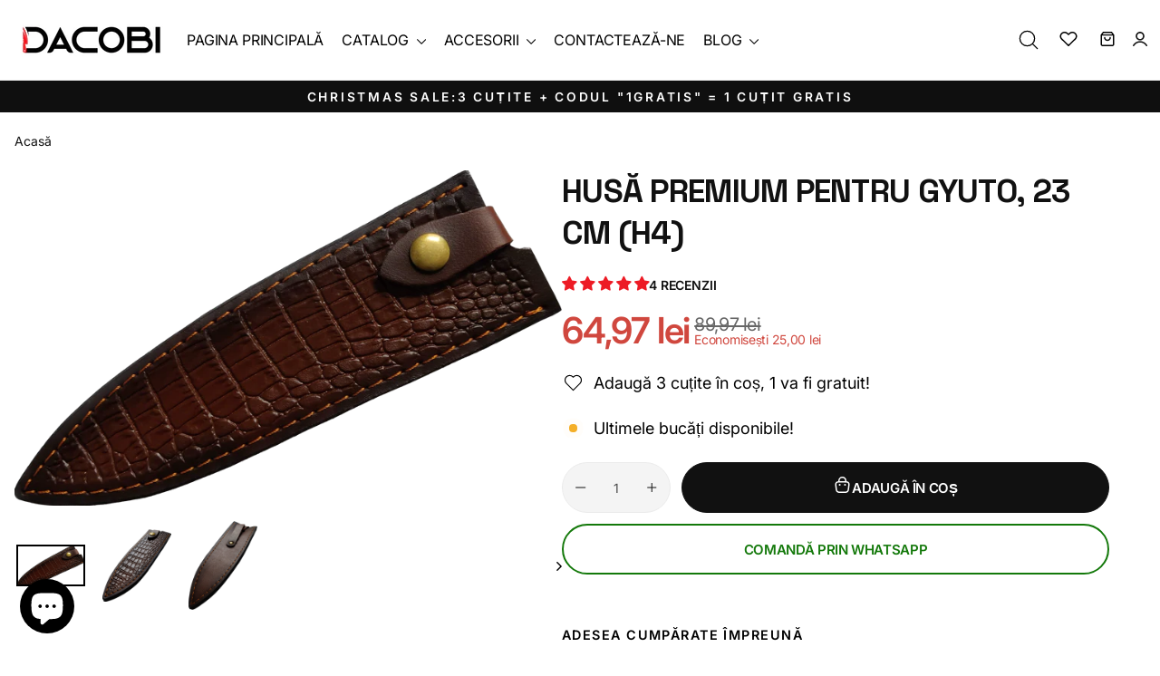

--- FILE ---
content_type: text/html; charset=utf-8
request_url: https://dacobi.ro/products/husa-premium-pentru-gyuto-22-5-cm-h4
body_size: 97104
content:
<!doctype html>
<html class="no-js" lang="ro-RO" dir="ltr">
<head>
      
	<script id="pandectes-rules">   /* PANDECTES-GDPR: DO NOT MODIFY AUTO GENERATED CODE OF THIS SCRIPT */      window.PandectesSettings = {"store":{"id":51836616882,"plan":"plus","theme":"Copy of DACOBI 2025 without 2+1","primaryLocale":"ro","adminMode":false,"headless":false,"storefrontRootDomain":"","checkoutRootDomain":"","storefrontAccessToken":""},"tsPublished":1749118783,"declaration":{"showPurpose":false,"showProvider":false,"declIntroText":"Folosim cookie-uri pentru a optimiza funcționalitatea site-ului web, pentru a analiza performanța și pentru a vă oferi o experiență personalizată. Unele cookie-uri sunt esențiale pentru ca site-ul să funcționeze și să funcționeze corect. Aceste cookie-uri nu pot fi dezactivate. În această fereastră vă puteți gestiona preferințele de cookie-uri.","showDateGenerated":true},"language":{"unpublished":[],"languageMode":"Single","fallbackLanguage":"ro","languageDetection":"browser","languagesSupported":[]},"texts":{"managed":{"headerText":{"ro":"Vă respectăm confidențialitatea"},"consentText":{"ro":"Acest site web folosește cookie-uri pentru a vă asigura cea mai bună experiență."},"linkText":{"ro":"Află mai multe"},"imprintText":{"ro":"Imprima"},"googleLinkText":{"ro":"Termenii de confidențialitate Google"},"allowButtonText":{"ro":"Accept"},"denyButtonText":{"ro":"Declin"},"dismissButtonText":{"ro":"Bine"},"leaveSiteButtonText":{"ro":"Părăsiți acest site"},"preferencesButtonText":{"ro":"Preferințe"},"cookiePolicyText":{"ro":"Politica privind cookie-urile"},"preferencesPopupTitleText":{"ro":"Gestionați preferințele de consimțământ"},"preferencesPopupIntroText":{"ro":"Folosim cookie-uri pentru a optimiza funcționalitatea site-ului web, a analiza performanța și a vă oferi experiență personalizată. Unele cookie-uri sunt esențiale pentru ca site-ul web să funcționeze și să funcționeze corect. Aceste cookie-uri nu pot fi dezactivate. În această fereastră puteți gestiona preferința dvs. pentru cookie-uri."},"preferencesPopupSaveButtonText":{"ro":"Salvați preferințele"},"preferencesPopupCloseButtonText":{"ro":"Închide"},"preferencesPopupAcceptAllButtonText":{"ro":"Accepta toate"},"preferencesPopupRejectAllButtonText":{"ro":"Respingeți toate"},"cookiesDetailsText":{"ro":"Detalii despre cookie-uri"},"preferencesPopupAlwaysAllowedText":{"ro":"Mereu permis"},"accessSectionParagraphText":{"ro":"Aveți dreptul de a vă putea accesa datele în orice moment."},"accessSectionTitleText":{"ro":"Portabilitatea datelor"},"accessSectionAccountInfoActionText":{"ro":"Date personale"},"accessSectionDownloadReportActionText":{"ro":"Descarca toate"},"accessSectionGDPRRequestsActionText":{"ro":"Solicitări ale persoanei vizate"},"accessSectionOrdersRecordsActionText":{"ro":"Comenzi"},"rectificationSectionParagraphText":{"ro":"Aveți dreptul de a solicita actualizarea datelor dvs. ori de câte ori credeți că este adecvat."},"rectificationSectionTitleText":{"ro":"Rectificarea datelor"},"rectificationCommentPlaceholder":{"ro":"Descrieți ce doriți să fiți actualizat"},"rectificationCommentValidationError":{"ro":"Comentariul este obligatoriu"},"rectificationSectionEditAccountActionText":{"ro":"Solicitați o actualizare"},"erasureSectionTitleText":{"ro":"Dreptul de a fi uitat"},"erasureSectionParagraphText":{"ro":"Aveți dreptul să solicitați ștergerea tuturor datelor dvs. După aceea, nu veți mai putea accesa contul dvs."},"erasureSectionRequestDeletionActionText":{"ro":"Solicitați ștergerea datelor cu caracter personal"},"consentDate":{"ro":"Data consimțământului"},"consentId":{"ro":"ID de consimțământ"},"consentSectionChangeConsentActionText":{"ro":"Schimbați preferința de consimțământ"},"consentSectionConsentedText":{"ro":"Ați fost de acord cu politica de cookie-uri a acestui site web pe"},"consentSectionNoConsentText":{"ro":"Nu ați consimțit politica de cookie-uri a acestui site web."},"consentSectionTitleText":{"ro":"Consimțământul dumneavoastră pentru cookie-uri"},"consentStatus":{"ro":"Preferință de consimțământ"},"confirmationFailureMessage":{"ro":"Solicitarea dvs. nu a fost confirmată. Încercați din nou și dacă problema persistă, contactați proprietarul magazinului pentru asistență"},"confirmationFailureTitle":{"ro":"A apărut o problemă"},"confirmationSuccessMessage":{"ro":"Vom reveni în curând la cererea dvs."},"confirmationSuccessTitle":{"ro":"Solicitarea dvs. este confirmată"},"guestsSupportEmailFailureMessage":{"ro":"Solicitarea dvs. nu a fost trimisă. Încercați din nou și dacă problema persistă, contactați proprietarul magazinului pentru asistență."},"guestsSupportEmailFailureTitle":{"ro":"A apărut o problemă"},"guestsSupportEmailPlaceholder":{"ro":"Adresa de e-mail"},"guestsSupportEmailSuccessMessage":{"ro":"Dacă sunteți înregistrat ca client al acestui magazin, în curând veți primi un e-mail cu instrucțiuni despre cum să procedați."},"guestsSupportEmailSuccessTitle":{"ro":"Vă mulțumim pentru cererea dvs"},"guestsSupportEmailValidationError":{"ro":"E-mailul nu este valid"},"guestsSupportInfoText":{"ro":"Vă rugăm să vă conectați cu contul dvs. de client pentru a continua."},"submitButton":{"ro":"Trimite"},"submittingButton":{"ro":"Se trimite ..."},"cancelButton":{"ro":"Anulare"},"declIntroText":{"ro":"Folosim cookie-uri pentru a optimiza funcționalitatea site-ului web, pentru a analiza performanța și pentru a vă oferi o experiență personalizată. Unele cookie-uri sunt esențiale pentru ca site-ul să funcționeze și să funcționeze corect. Aceste cookie-uri nu pot fi dezactivate. În această fereastră vă puteți gestiona preferințele de cookie-uri."},"declName":{"ro":"Nume"},"declPurpose":{"ro":"Scop"},"declType":{"ro":"Tip"},"declRetention":{"ro":"Retenţie"},"declProvider":{"ro":"Furnizor"},"declFirstParty":{"ro":"First-party"},"declThirdParty":{"ro":"Terț"},"declSeconds":{"ro":"secunde"},"declMinutes":{"ro":"minute"},"declHours":{"ro":"ore"},"declDays":{"ro":"zile"},"declMonths":{"ro":"luni"},"declYears":{"ro":"ani"},"declSession":{"ro":"Sesiune"},"declDomain":{"ro":"Domeniu"},"declPath":{"ro":"cale"}},"categories":{"strictlyNecessaryCookiesTitleText":{"ro":"Cookie-uri strict necesare"},"strictlyNecessaryCookiesDescriptionText":{"ro":"Aceste cookie-uri sunt esențiale pentru a vă permite să vă deplasați pe site-ul web și să utilizați caracteristicile acestuia, cum ar fi accesarea zonelor securizate ale site-ului web. Site-ul web nu poate funcționa corect fără aceste cookie-uri."},"functionalityCookiesTitleText":{"ro":"Cookie-uri funcționale"},"functionalityCookiesDescriptionText":{"ro":"Aceste cookie-uri permit site-ului să ofere funcționalități și personalizare îmbunătățite. Acestea pot fi setate de noi sau de furnizori terți ale căror servicii le-am adăugat pe paginile noastre. Dacă nu permiteți aceste cookie-uri, este posibil ca unele sau toate aceste servicii să nu funcționeze corect."},"performanceCookiesTitleText":{"ro":"Cookie-uri de performanță"},"performanceCookiesDescriptionText":{"ro":"Aceste cookie-uri ne permit să monitorizăm și să îmbunătățim performanța site-ului nostru web. De exemplu, acestea ne permit să numărăm vizitele, să identificăm sursele de trafic și să vedem ce părți ale site-ului sunt cele mai populare."},"targetingCookiesTitleText":{"ro":"Cookie-uri de direcționare"},"targetingCookiesDescriptionText":{"ro":"Aceste cookie-uri pot fi setate prin intermediul site-ului nostru de către partenerii noștri publicitari. Acestea pot fi utilizate de acele companii pentru a-ți construi un profil al intereselor și pentru a-ți arăta reclame relevante pe alte site-uri. Nu stochează în mod direct informații personale, ci se bazează pe identificarea unică a browserului și a dispozitivului dvs. de internet. Dacă nu permiteți aceste cookie-uri, veți experimenta publicitate mai puțin direcționată."},"unclassifiedCookiesTitleText":{"ro":"Cookie-uri neclasificate"},"unclassifiedCookiesDescriptionText":{"ro":"Cookie-urile neclasificate sunt cookie-uri pe care suntem în curs de clasificare, împreună cu furnizorii de cookie-uri individuale."}},"auto":{}},"library":{"previewMode":false,"fadeInTimeout":0,"defaultBlocked":7,"showLink":true,"showImprintLink":false,"showGoogleLink":false,"enabled":true,"cookie":{"expiryDays":365,"secure":true,"domain":""},"dismissOnScroll":false,"dismissOnWindowClick":false,"dismissOnTimeout":false,"palette":{"popup":{"background":"#FFFFFF","backgroundForCalculations":{"a":1,"b":255,"g":255,"r":255},"text":"#000000"},"button":{"background":"transparent","backgroundForCalculations":{"a":1,"b":255,"g":255,"r":255},"text":"#000000","textForCalculation":{"a":1,"b":0,"g":0,"r":0},"border":"#000000"}},"content":{"href":"https://artizanknives.myshopify.com/policies/privacy-policy","imprintHref":"/","close":"&#10005;","target":"","logo":"<img class=\"cc-banner-logo\" style=\"max-height: 18px;\" src=\"https://cdn.shopify.com/s/files/1/0518/3661/6882/t/33/assets/pandectes-logo.png?v=1749117605\" alt=\"logo\" />"},"window":"<div role=\"dialog\" aria-live=\"polite\" aria-label=\"cookieconsent\" aria-describedby=\"cookieconsent:desc\" id=\"pandectes-banner\" class=\"cc-window-wrapper cc-bottom-wrapper\"><div class=\"pd-cookie-banner-window cc-window {{classes}}\"><!--googleoff: all-->{{children}}<!--googleon: all--></div></div>","compliance":{"custom":"<div class=\"cc-compliance cc-highlight\">{{preferences}}{{allow}}</div>"},"type":"custom","layouts":{"basic":"{{logo}}{{messagelink}}{{compliance}}"},"position":"bottom","theme":"wired","revokable":false,"animateRevokable":false,"revokableReset":false,"revokableLogoUrl":"https://cdn.shopify.com/s/files/1/0518/3661/6882/t/33/assets/pandectes-reopen-logo.png?v=1749117605","revokablePlacement":"bottom-left","revokableMarginHorizontal":15,"revokableMarginVertical":15,"static":false,"autoAttach":true,"hasTransition":true,"blacklistPage":[""],"elements":{"close":"<button aria-label=\"close\" type=\"button\" tabindex=\"0\" class=\"cc-close\">{{close}}</button>","dismiss":"<button type=\"button\" tabindex=\"0\" class=\"cc-btn cc-btn-decision cc-dismiss\">{{dismiss}}</button>","allow":"<button type=\"button\" tabindex=\"0\" class=\"cc-btn cc-btn-decision cc-allow\">{{allow}}</button>","deny":"<button type=\"button\" tabindex=\"0\" class=\"cc-btn cc-btn-decision cc-deny\">{{deny}}</button>","preferences":"<button tabindex=\"0\" type=\"button\" class=\"cc-btn cc-settings\" onclick=\"Pandectes.fn.openPreferences()\">{{preferences}}</button>"}},"geolocation":{"brOnly":false,"caOnly":false,"chOnly":false,"euOnly":false,"jpOnly":false,"thOnly":false,"zaOnly":false,"canadaOnly":false,"globalVisibility":true},"dsr":{"guestsSupport":false,"accessSectionDownloadReportAuto":false},"banner":{"resetTs":1710411758,"extraCss":"        .cc-banner-logo {max-width: 24em!important;}    @media(min-width: 768px) {.cc-window.cc-floating{max-width: 24em!important;width: 24em!important;}}    .cc-message, .pd-cookie-banner-window .cc-header, .cc-logo {text-align: left}    .cc-window-wrapper{z-index: 2147483647;}    .cc-window{padding: 1px!important;z-index: 2147483647;font-family: inherit;}    .pd-cookie-banner-window .cc-header{font-family: inherit;}    .pd-cp-ui{font-family: inherit; background-color: #FFFFFF;color:#000000;}    button.pd-cp-btn, a.pd-cp-btn{}    input + .pd-cp-preferences-slider{background-color: rgba(0, 0, 0, 0.3)}    .pd-cp-scrolling-section::-webkit-scrollbar{background-color: rgba(0, 0, 0, 0.3)}    input:checked + .pd-cp-preferences-slider{background-color: rgba(0, 0, 0, 1)}    .pd-cp-scrolling-section::-webkit-scrollbar-thumb {background-color: rgba(0, 0, 0, 1)}    .pd-cp-ui-close{color:#000000;}    .pd-cp-preferences-slider:before{background-color: #FFFFFF}    .pd-cp-title:before {border-color: #000000!important}    .pd-cp-preferences-slider{background-color:#000000}    .pd-cp-toggle{color:#000000!important}    @media(max-width:699px) {.pd-cp-ui-close-top svg {fill: #000000}}    .pd-cp-toggle:hover,.pd-cp-toggle:visited,.pd-cp-toggle:active{color:#000000!important}    .pd-cookie-banner-window {box-shadow: 0 0 18px rgb(0 0 0 / 20%);}  ","customJavascript":{},"showPoweredBy":false,"logoHeight":18,"revokableTrigger":false,"hybridStrict":false,"cookiesBlockedByDefault":"7","isActive":true,"implicitSavePreferences":false,"cookieIcon":true,"blockBots":false,"showCookiesDetails":true,"hasTransition":true,"blockingPage":false,"showOnlyLandingPage":false,"leaveSiteUrl":"https://www.google.com","linkRespectStoreLang":false},"cookies":{"0":[{"name":"localization","type":"http","domain":"dacobi.ro","path":"/","provider":"Shopify","firstParty":true,"retention":"1 year(s)","expires":1,"unit":"declYears","purpose":{"ro":"Localizarea magazinului Shopify"}},{"name":"secure_customer_sig","type":"http","domain":"dacobi.ro","path":"/","provider":"Shopify","firstParty":true,"retention":"1 year(s)","expires":1,"unit":"declYears","purpose":{"ro":"Folosit în legătură cu autentificarea clientului."}},{"name":"cart_currency","type":"http","domain":"dacobi.ro","path":"/","provider":"Shopify","firstParty":true,"retention":"2 ","expires":2,"unit":"declSession","purpose":{"ro":"Cookie-ul este necesar pentru funcția securizată de checkout și plată de pe site. Această funcție este oferită de shopify.com."}},{"name":"keep_alive","type":"http","domain":"dacobi.ro","path":"/","provider":"Shopify","firstParty":true,"retention":"30 minute(s)","expires":30,"unit":"declMinutes","purpose":{"ro":"Folosit în legătură cu localizarea cumpărătorului."}},{"name":"_cmp_a","type":"http","domain":".dacobi.ro","path":"/","provider":"Shopify","firstParty":true,"retention":"1 day(s)","expires":1,"unit":"declDays","purpose":{"ro":"Folosit pentru gestionarea setărilor de confidențialitate ale clienților."}},{"name":"shopify_pay_redirect","type":"http","domain":"dacobi.ro","path":"/","provider":"Shopify","firstParty":true,"retention":"1 hour(s)","expires":1,"unit":"declHours","purpose":{"ro":"Cookie-ul este necesar pentru funcția securizată de checkout și plată de pe site. Această funcție este oferită de shopify.com."}},{"name":"_tracking_consent","type":"http","domain":".dacobi.ro","path":"/","provider":"Shopify","firstParty":true,"retention":"1 year(s)","expires":1,"unit":"declYears","purpose":{"ro":"Preferințe de urmărire."}},{"name":"_secure_session_id","type":"http","domain":"dacobi.ro","path":"/","provider":"Shopify","firstParty":true,"retention":"1 month(s)","expires":1,"unit":"declMonths","purpose":{"ro":"Folosit în legătură cu navigarea printr-o vitrină."}},{"name":"cookietest","type":"http","domain":"dacobi.ro","path":"/","provider":"Shopify","firstParty":true,"retention":"Session","expires":1,"unit":"declSeconds","purpose":{"ro":"Used to ensure our systems are working correctly."}}],"1":[{"name":"_pinterest_ct_ua","type":"http","domain":".ct.pinterest.com","path":"/","provider":"Pinterest","firstParty":false,"retention":"1 year(s)","expires":1,"unit":"declYears","purpose":{"ro":"Folosit pentru a grupa acțiuni pe pagini."}},{"name":"wpm-domain-test","type":"http","domain":"ro","path":"/","provider":"Shopify","firstParty":false,"retention":"Session","expires":1,"unit":"declSeconds","purpose":{"ro":"Folosit pentru a testa stocarea parametrilor despre produsele adăugate în coș sau moneda de plată"}},{"name":"wpm-domain-test","type":"http","domain":"dacobi.ro","path":"/","provider":"Shopify","firstParty":true,"retention":"Session","expires":1,"unit":"declSeconds","purpose":{"ro":"Folosit pentru a testa stocarea parametrilor despre produsele adăugate în coș sau moneda de plată"}},{"name":"VISITOR_INFO1_LIVE","type":"http","domain":".youtube.com","path":"/","provider":"Google","firstParty":false,"retention":"6 month(s)","expires":6,"unit":"declMonths","purpose":{"ro":"Un cookie pe care YouTube îl setează și care măsoară lățimea de bandă pentru a determina dacă obțineți noua interfață de player sau cea veche."}}],"2":[{"name":"_shopify_y","type":"http","domain":".dacobi.ro","path":"/","provider":"Shopify","firstParty":true,"retention":"1 year(s)","expires":1,"unit":"declYears","purpose":{"ro":"Analize Shopify."}},{"name":"_shopify_s","type":"http","domain":".dacobi.ro","path":"/","provider":"Shopify","firstParty":true,"retention":"30 minute(s)","expires":30,"unit":"declMinutes","purpose":{"ro":"Analize Shopify."}},{"name":"_orig_referrer","type":"http","domain":".dacobi.ro","path":"/","provider":"Shopify","firstParty":true,"retention":"2 ","expires":2,"unit":"declSession","purpose":{"ro":"Urmărește paginile de destinație."}},{"name":"_landing_page","type":"http","domain":".dacobi.ro","path":"/","provider":"Shopify","firstParty":true,"retention":"2 ","expires":2,"unit":"declSession","purpose":{"ro":"Urmărește paginile de destinație."}},{"name":"_shopify_sa_t","type":"http","domain":".dacobi.ro","path":"/","provider":"Shopify","firstParty":true,"retention":"30 minute(s)","expires":30,"unit":"declMinutes","purpose":{"ro":"Analize Shopify legate de marketing și recomandări."}},{"name":"_shopify_sa_p","type":"http","domain":".dacobi.ro","path":"/","provider":"Shopify","firstParty":true,"retention":"30 minute(s)","expires":30,"unit":"declMinutes","purpose":{"ro":"Analize Shopify legate de marketing și recomandări."}},{"name":"_gid","type":"http","domain":".dacobi.ro","path":"/","provider":"Google","firstParty":true,"retention":"1 day(s)","expires":1,"unit":"declDays","purpose":{"ro":"Cookie-ul este plasat de Google Analytics pentru a număra și urmări afișările de pagină."}},{"name":"_gat","type":"http","domain":".dacobi.ro","path":"/","provider":"Google","firstParty":true,"retention":"1 minute(s)","expires":1,"unit":"declMinutes","purpose":{"ro":"Cookie-ul este plasat de Google Analytics pentru a filtra solicitările de la roboți."}},{"name":"_ga","type":"http","domain":".dacobi.ro","path":"/","provider":"Google","firstParty":true,"retention":"1 year(s)","expires":1,"unit":"declYears","purpose":{"ro":"Cookie-ul este setat de Google Analytics cu funcționalitate necunoscută"}},{"name":"_shopify_s","type":"http","domain":"ro","path":"/","provider":"Shopify","firstParty":false,"retention":"Session","expires":1,"unit":"declSeconds","purpose":{"ro":"Analize Shopify."}},{"name":"_ga_9GK2X9QNGP","type":"http","domain":".dacobi.ro","path":"/","provider":"Google","firstParty":true,"retention":"1 year(s)","expires":1,"unit":"declYears","purpose":{"ro":""}},{"name":"_ga_H7KQLPFDXE","type":"http","domain":".dacobi.ro","path":"/","provider":"Google","firstParty":true,"retention":"1 year(s)","expires":1,"unit":"declYears","purpose":{"ro":""}}],"4":[{"name":"_ttp","type":"http","domain":".tiktok.com","path":"/","provider":"TikTok","firstParty":false,"retention":"1 year(s)","expires":1,"unit":"declYears","purpose":{"ro":"Pentru a măsura și îmbunătăți performanța campaniilor dvs. publicitare și pentru a personaliza experiența utilizatorului (inclusiv reclamele) pe TikTok."}},{"name":"_pin_unauth","type":"http","domain":".dacobi.ro","path":"/","provider":"Pinterest","firstParty":true,"retention":"1 year(s)","expires":1,"unit":"declYears","purpose":{"ro":"Folosit pentru a grupa acțiuni pentru utilizatorii care nu pot fi identificați de Pinterest."}},{"name":"_fbp","type":"http","domain":".dacobi.ro","path":"/","provider":"Facebook","firstParty":true,"retention":"3 month(s)","expires":3,"unit":"declMonths","purpose":{"ro":"Cookie-ul este plasat de Facebook pentru a urmări vizitele pe site-uri web."}},{"name":"_tt_enable_cookie","type":"http","domain":".dacobi.ro","path":"/","provider":"TikTok","firstParty":true,"retention":"1 year(s)","expires":1,"unit":"declYears","purpose":{"ro":"Folosit pentru a identifica un vizitator."}},{"name":"_ttp","type":"http","domain":".dacobi.ro","path":"/","provider":"TikTok","firstParty":true,"retention":"1 year(s)","expires":1,"unit":"declYears","purpose":{"ro":"Pentru a măsura și îmbunătăți performanța campaniilor dvs. publicitare și pentru a personaliza experiența utilizatorului (inclusiv reclamele) pe TikTok."}},{"name":"__kla_id","type":"http","domain":"dacobi.ro","path":"/","provider":"Klaviyo","firstParty":true,"retention":"1 year(s)","expires":1,"unit":"declYears","purpose":{"ro":"Urmărește când cineva dă clic printr-un e-mail Klaviyo către site-ul tău web"}},{"name":"YSC","type":"http","domain":".youtube.com","path":"/","provider":"Google","firstParty":false,"retention":"Session","expires":-54,"unit":"declYears","purpose":{"ro":"Înregistrează un ID unic pentru a păstra statistici despre videoclipurile de pe YouTube pe care le-a văzut utilizatorul."}},{"name":"_gcl_au","type":"http","domain":".dacobi.ro","path":"/","provider":"Google","firstParty":true,"retention":"3 month(s)","expires":3,"unit":"declMonths","purpose":{"ro":"Cookie-ul este plasat de Google Tag Manager pentru a urmări conversiile."}},{"name":"IDE","type":"http","domain":".doubleclick.net","path":"/","provider":"Google","firstParty":false,"retention":"1 year(s)","expires":1,"unit":"declYears","purpose":{"ro":"Pentru a măsura acțiunile vizitatorilor după ce aceștia fac clic dintr-o reclamă. Expiră după 1 an."}}],"8":[{"name":"ar_debug","type":"http","domain":".pinterest.com","path":"/","provider":"Unknown","firstParty":false,"retention":"1 year(s)","expires":1,"unit":"declYears","purpose":{"ro":""}},{"name":"__v_anl__oct__","type":"http","domain":"dacobi.ro","path":"/","provider":"Unknown","firstParty":true,"retention":"1 month(s)","expires":1,"unit":"declMonths","purpose":{"ro":""}},{"name":"__v_anl__u__","type":"http","domain":"dacobi.ro","path":"/","provider":"Unknown","firstParty":true,"retention":"1 ","expires":1,"unit":"declSession","purpose":{"ro":""}},{"name":"fpId","type":"http","domain":"dacobi.ro","path":"/","provider":"Unknown","firstParty":true,"retention":"2 day(s)","expires":2,"unit":"declDays","purpose":{"ro":""}},{"name":"TESTCOOKIESENABLED","type":"http","domain":"www.youtube.com","path":"/embed","provider":"Unknown","firstParty":false,"retention":"1 minute(s)","expires":1,"unit":"declMinutes","purpose":{"ro":""}},{"name":"VISITOR_PRIVACY_METADATA","type":"http","domain":".youtube.com","path":"/","provider":"Unknown","firstParty":false,"retention":"6 month(s)","expires":6,"unit":"declMonths","purpose":{"ro":""}}]},"blocker":{"isActive":false,"googleConsentMode":{"id":"","analyticsId":"G-H7KQLPFDXE","adwordsId":"AW-415020537","isActive":true,"adStorageCategory":4,"analyticsStorageCategory":2,"personalizationStorageCategory":1,"functionalityStorageCategory":1,"customEvent":false,"securityStorageCategory":0,"redactData":true,"urlPassthrough":false,"dataLayerProperty":"dataLayer","waitForUpdate":2000,"useNativeChannel":true},"facebookPixel":{"id":"","isActive":false,"ldu":false},"microsoft":{},"rakuten":{"isActive":false,"cmp":false,"ccpa":false},"klaviyoIsActive":false,"gpcIsActive":true,"defaultBlocked":7,"patterns":{"whiteList":[],"blackList":{"1":[],"2":[],"4":[],"8":[]},"iframesWhiteList":[],"iframesBlackList":{"1":[],"2":[],"4":[],"8":[]},"beaconsWhiteList":[],"beaconsBlackList":{"1":[],"2":[],"4":[],"8":[]}}}}      !function(){"use strict";window.PandectesRules=window.PandectesRules||{},window.PandectesRules.manualBlacklist={1:[],2:[],4:[]},window.PandectesRules.blacklistedIFrames={1:[],2:[],4:[]},window.PandectesRules.blacklistedCss={1:[],2:[],4:[]},window.PandectesRules.blacklistedBeacons={1:[],2:[],4:[]};var e="javascript/blocked";function t(e){return new RegExp(e.replace(/[/\\.+?$()]/g,"\\$&").replace("*","(.*)"))}var n=function(e){var t=arguments.length>1&&void 0!==arguments[1]?arguments[1]:"log";new URLSearchParams(window.location.search).get("log")&&console[t]("PandectesRules: ".concat(e))};function a(e){var t=document.createElement("script");t.async=!0,t.src=e,document.head.appendChild(t)}function r(e,t){var n=Object.keys(e);if(Object.getOwnPropertySymbols){var a=Object.getOwnPropertySymbols(e);t&&(a=a.filter((function(t){return Object.getOwnPropertyDescriptor(e,t).enumerable}))),n.push.apply(n,a)}return n}function o(e){for(var t=1;t<arguments.length;t++){var n=null!=arguments[t]?arguments[t]:{};t%2?r(Object(n),!0).forEach((function(t){s(e,t,n[t])})):Object.getOwnPropertyDescriptors?Object.defineProperties(e,Object.getOwnPropertyDescriptors(n)):r(Object(n)).forEach((function(t){Object.defineProperty(e,t,Object.getOwnPropertyDescriptor(n,t))}))}return e}function i(e){var t=function(e,t){if("object"!=typeof e||!e)return e;var n=e[Symbol.toPrimitive];if(void 0!==n){var a=n.call(e,t||"default");if("object"!=typeof a)return a;throw new TypeError("@@toPrimitive must return a primitive value.")}return("string"===t?String:Number)(e)}(e,"string");return"symbol"==typeof t?t:t+""}function s(e,t,n){return(t=i(t))in e?Object.defineProperty(e,t,{value:n,enumerable:!0,configurable:!0,writable:!0}):e[t]=n,e}function c(e,t){return function(e){if(Array.isArray(e))return e}(e)||function(e,t){var n=null==e?null:"undefined"!=typeof Symbol&&e[Symbol.iterator]||e["@@iterator"];if(null!=n){var a,r,o,i,s=[],c=!0,l=!1;try{if(o=(n=n.call(e)).next,0===t){if(Object(n)!==n)return;c=!1}else for(;!(c=(a=o.call(n)).done)&&(s.push(a.value),s.length!==t);c=!0);}catch(e){l=!0,r=e}finally{try{if(!c&&null!=n.return&&(i=n.return(),Object(i)!==i))return}finally{if(l)throw r}}return s}}(e,t)||d(e,t)||function(){throw new TypeError("Invalid attempt to destructure non-iterable instance.\nIn order to be iterable, non-array objects must have a [Symbol.iterator]() method.")}()}function l(e){return function(e){if(Array.isArray(e))return u(e)}(e)||function(e){if("undefined"!=typeof Symbol&&null!=e[Symbol.iterator]||null!=e["@@iterator"])return Array.from(e)}(e)||d(e)||function(){throw new TypeError("Invalid attempt to spread non-iterable instance.\nIn order to be iterable, non-array objects must have a [Symbol.iterator]() method.")}()}function d(e,t){if(e){if("string"==typeof e)return u(e,t);var n=Object.prototype.toString.call(e).slice(8,-1);return"Object"===n&&e.constructor&&(n=e.constructor.name),"Map"===n||"Set"===n?Array.from(e):"Arguments"===n||/^(?:Ui|I)nt(?:8|16|32)(?:Clamped)?Array$/.test(n)?u(e,t):void 0}}function u(e,t){(null==t||t>e.length)&&(t=e.length);for(var n=0,a=new Array(t);n<t;n++)a[n]=e[n];return a}var f=window.PandectesRulesSettings||window.PandectesSettings,g=!(void 0===window.dataLayer||!Array.isArray(window.dataLayer)||!window.dataLayer.some((function(e){return"pandectes_full_scan"===e.event}))),p=function(){var e,t=arguments.length>0&&void 0!==arguments[0]?arguments[0]:"_pandectes_gdpr",n=("; "+document.cookie).split("; "+t+"=");if(n.length<2)e={};else{var a=n.pop().split(";");e=window.atob(a.shift())}var r=function(e){try{return JSON.parse(e)}catch(e){return!1}}(e);return!1!==r?r:e}(),y=f.banner.isActive,h=f.blocker,w=h.defaultBlocked,v=h.patterns,m=p&&null!==p.preferences&&void 0!==p.preferences?p.preferences:null,b=g?0:y?null===m?w:m:0,_={1:!(1&b),2:!(2&b),4:!(4&b)},k=v.blackList,S=v.whiteList,L=v.iframesBlackList,C=v.iframesWhiteList,A=v.beaconsBlackList,P=v.beaconsWhiteList,O={blackList:[],whiteList:[],iframesBlackList:{1:[],2:[],4:[],8:[]},iframesWhiteList:[],beaconsBlackList:{1:[],2:[],4:[],8:[]},beaconsWhiteList:[]};[1,2,4].map((function(e){var n;_[e]||((n=O.blackList).push.apply(n,l(k[e].length?k[e].map(t):[])),O.iframesBlackList[e]=L[e].length?L[e].map(t):[],O.beaconsBlackList[e]=A[e].length?A[e].map(t):[])})),O.whiteList=S.length?S.map(t):[],O.iframesWhiteList=C.length?C.map(t):[],O.beaconsWhiteList=P.length?P.map(t):[];var E={scripts:[],iframes:{1:[],2:[],4:[]},beacons:{1:[],2:[],4:[]},css:{1:[],2:[],4:[]}},I=function(t,n){return t&&(!n||n!==e)&&(!O.blackList||O.blackList.some((function(e){return e.test(t)})))&&(!O.whiteList||O.whiteList.every((function(e){return!e.test(t)})))},j=function(e,t){var n=O.iframesBlackList[t],a=O.iframesWhiteList;return e&&(!n||n.some((function(t){return t.test(e)})))&&(!a||a.every((function(t){return!t.test(e)})))},B=function(e,t){var n=O.beaconsBlackList[t],a=O.beaconsWhiteList;return e&&(!n||n.some((function(t){return t.test(e)})))&&(!a||a.every((function(t){return!t.test(e)})))},T=new MutationObserver((function(e){for(var t=0;t<e.length;t++)for(var n=e[t].addedNodes,a=0;a<n.length;a++){var r=n[a],o=r.dataset&&r.dataset.cookiecategory;if(1===r.nodeType&&"LINK"===r.tagName){var i=r.dataset&&r.dataset.href;if(i&&o)switch(o){case"functionality":case"C0001":E.css[1].push(i);break;case"performance":case"C0002":E.css[2].push(i);break;case"targeting":case"C0003":E.css[4].push(i)}}}})),R=new MutationObserver((function(t){for(var a=0;a<t.length;a++)for(var r=t[a].addedNodes,o=function(){var t=r[i],a=t.src||t.dataset&&t.dataset.src,o=t.dataset&&t.dataset.cookiecategory;if(1===t.nodeType&&"IFRAME"===t.tagName){if(a){var s=!1;j(a,1)||"functionality"===o||"C0001"===o?(s=!0,E.iframes[1].push(a)):j(a,2)||"performance"===o||"C0002"===o?(s=!0,E.iframes[2].push(a)):(j(a,4)||"targeting"===o||"C0003"===o)&&(s=!0,E.iframes[4].push(a)),s&&(t.removeAttribute("src"),t.setAttribute("data-src",a))}}else if(1===t.nodeType&&"IMG"===t.tagName){if(a){var c=!1;B(a,1)?(c=!0,E.beacons[1].push(a)):B(a,2)?(c=!0,E.beacons[2].push(a)):B(a,4)&&(c=!0,E.beacons[4].push(a)),c&&(t.removeAttribute("src"),t.setAttribute("data-src",a))}}else if(1===t.nodeType&&"SCRIPT"===t.tagName){var l=t.type,d=!1;if(I(a,l)?(n("rule blocked: ".concat(a)),d=!0):a&&o?n("manually blocked @ ".concat(o,": ").concat(a)):o&&n("manually blocked @ ".concat(o,": inline code")),d){E.scripts.push([t,l]),t.type=e;t.addEventListener("beforescriptexecute",(function n(a){t.getAttribute("type")===e&&a.preventDefault(),t.removeEventListener("beforescriptexecute",n)})),t.parentElement&&t.parentElement.removeChild(t)}}},i=0;i<r.length;i++)o()})),D=document.createElement,z={src:Object.getOwnPropertyDescriptor(HTMLScriptElement.prototype,"src"),type:Object.getOwnPropertyDescriptor(HTMLScriptElement.prototype,"type")};window.PandectesRules.unblockCss=function(e){var t=E.css[e]||[];t.length&&n("Unblocking CSS for ".concat(e)),t.forEach((function(e){var t=document.querySelector('link[data-href^="'.concat(e,'"]'));t.removeAttribute("data-href"),t.href=e})),E.css[e]=[]},window.PandectesRules.unblockIFrames=function(e){var t=E.iframes[e]||[];t.length&&n("Unblocking IFrames for ".concat(e)),O.iframesBlackList[e]=[],t.forEach((function(e){var t=document.querySelector('iframe[data-src^="'.concat(e,'"]'));t.removeAttribute("data-src"),t.src=e})),E.iframes[e]=[]},window.PandectesRules.unblockBeacons=function(e){var t=E.beacons[e]||[];t.length&&n("Unblocking Beacons for ".concat(e)),O.beaconsBlackList[e]=[],t.forEach((function(e){var t=document.querySelector('img[data-src^="'.concat(e,'"]'));t.removeAttribute("data-src"),t.src=e})),E.beacons[e]=[]},window.PandectesRules.unblockInlineScripts=function(e){var t=1===e?"functionality":2===e?"performance":"targeting",a=document.querySelectorAll('script[type="javascript/blocked"][data-cookiecategory="'.concat(t,'"]'));n("unblockInlineScripts: ".concat(a.length," in ").concat(t)),a.forEach((function(e){var t=document.createElement("script");t.type="text/javascript",e.hasAttribute("src")?t.src=e.getAttribute("src"):t.textContent=e.textContent,document.head.appendChild(t),e.parentNode.removeChild(e)}))},window.PandectesRules.unblockInlineCss=function(e){var t=1===e?"functionality":2===e?"performance":"targeting",a=document.querySelectorAll('link[data-cookiecategory="'.concat(t,'"]'));n("unblockInlineCss: ".concat(a.length," in ").concat(t)),a.forEach((function(e){e.href=e.getAttribute("data-href")}))},window.PandectesRules.unblock=function(e){e.length<1?(O.blackList=[],O.whiteList=[],O.iframesBlackList=[],O.iframesWhiteList=[]):(O.blackList&&(O.blackList=O.blackList.filter((function(t){return e.every((function(e){return"string"==typeof e?!t.test(e):e instanceof RegExp?t.toString()!==e.toString():void 0}))}))),O.whiteList&&(O.whiteList=[].concat(l(O.whiteList),l(e.map((function(e){if("string"==typeof e){var n=".*"+t(e)+".*";if(O.whiteList.every((function(e){return e.toString()!==n.toString()})))return new RegExp(n)}else if(e instanceof RegExp&&O.whiteList.every((function(t){return t.toString()!==e.toString()})))return e;return null})).filter(Boolean)))));var a=0;l(E.scripts).forEach((function(e,t){var n=c(e,2),r=n[0],o=n[1];if(function(e){var t=e.getAttribute("src");return O.blackList&&O.blackList.every((function(e){return!e.test(t)}))||O.whiteList&&O.whiteList.some((function(e){return e.test(t)}))}(r)){for(var i=document.createElement("script"),s=0;s<r.attributes.length;s++){var l=r.attributes[s];"src"!==l.name&&"type"!==l.name&&i.setAttribute(l.name,r.attributes[s].value)}i.setAttribute("src",r.src),i.setAttribute("type",o||"application/javascript"),document.head.appendChild(i),E.scripts.splice(t-a,1),a++}})),0==O.blackList.length&&0===O.iframesBlackList[1].length&&0===O.iframesBlackList[2].length&&0===O.iframesBlackList[4].length&&0===O.beaconsBlackList[1].length&&0===O.beaconsBlackList[2].length&&0===O.beaconsBlackList[4].length&&(n("Disconnecting observers"),R.disconnect(),T.disconnect())};var N=f.store,x=N.adminMode,M=N.headless,U=N.storefrontRootDomain,F=N.checkoutRootDomain,q=N.storefrontAccessToken,W=f.banner.isActive,H=f.blocker.defaultBlocked;function G(e){if(window.Shopify&&window.Shopify.customerPrivacy)e();else{var t=null;window.Shopify&&window.Shopify.loadFeatures&&window.Shopify.trackingConsent?e():t=setInterval((function(){window.Shopify&&window.Shopify.loadFeatures&&(clearInterval(t),window.Shopify.loadFeatures([{name:"consent-tracking-api",version:"0.1"}],(function(t){t?n("Shopify.customerPrivacy API - failed to load"):(n("shouldShowBanner() -> ".concat(window.Shopify.trackingConsent.shouldShowBanner()," | saleOfDataRegion() -> ").concat(window.Shopify.trackingConsent.saleOfDataRegion())),e())})))}),10)}}W&&G((function(){!function(){var e=window.Shopify.trackingConsent;if(!1!==e.shouldShowBanner()||null!==m||7!==H)try{var t=x&&!(window.Shopify&&window.Shopify.AdminBarInjector),a={preferences:!(1&b)||g||t,analytics:!(2&b)||g||t,marketing:!(4&b)||g||t};M&&(a.headlessStorefront=!0,a.storefrontRootDomain=null!=U&&U.length?U:window.location.hostname,a.checkoutRootDomain=null!=F&&F.length?F:"checkout.".concat(window.location.hostname),a.storefrontAccessToken=null!=q&&q.length?q:""),e.firstPartyMarketingAllowed()===a.marketing&&e.analyticsProcessingAllowed()===a.analytics&&e.preferencesProcessingAllowed()===a.preferences||e.setTrackingConsent(a,(function(e){e&&e.error?n("Shopify.customerPrivacy API - failed to setTrackingConsent"):n("setTrackingConsent(".concat(JSON.stringify(a),")"))}))}catch(e){n("Shopify.customerPrivacy API - exception")}}(),function(){if(M){var e=window.Shopify.trackingConsent,t=e.currentVisitorConsent();if(navigator.globalPrivacyControl&&""===t.sale_of_data){var a={sale_of_data:!1,headlessStorefront:!0};a.storefrontRootDomain=null!=U&&U.length?U:window.location.hostname,a.checkoutRootDomain=null!=F&&F.length?F:"checkout.".concat(window.location.hostname),a.storefrontAccessToken=null!=q&&q.length?q:"",e.setTrackingConsent(a,(function(e){e&&e.error?n("Shopify.customerPrivacy API - failed to setTrackingConsent({".concat(JSON.stringify(a),")")):n("setTrackingConsent(".concat(JSON.stringify(a),")"))}))}}}()}));var J=["AT","BE","BG","HR","CY","CZ","DK","EE","FI","FR","DE","GR","HU","IE","IT","LV","LT","LU","MT","NL","PL","PT","RO","SK","SI","ES","SE","GB","LI","NO","IS"],V="[Pandectes :: Google Consent Mode debug]:";function K(){var e=arguments.length<=0?void 0:arguments[0],t=arguments.length<=1?void 0:arguments[1],n=arguments.length<=2?void 0:arguments[2];if("consent"!==e)return"config"===e?"config":void 0;var a=n.ad_storage,r=n.ad_user_data,o=n.ad_personalization,i=n.functionality_storage,s=n.analytics_storage,c=n.personalization_storage,l={Command:e,Mode:t,ad_storage:a,ad_user_data:r,ad_personalization:o,functionality_storage:i,analytics_storage:s,personalization_storage:c,security_storage:n.security_storage};return console.table(l),"default"===t&&("denied"===a&&"denied"===r&&"denied"===o&&"denied"===i&&"denied"===s&&"denied"===c||console.warn("".concat(V,' all types in a "default" command should be set to "denied" except for security_storage that should be set to "granted"'))),t}var Z=!1,$=!1;function Y(e){e&&("default"===e?(Z=!0,$&&console.warn("".concat(V,' "default" command was sent but there was already an "update" command before it.'))):"update"===e?($=!0,Z||console.warn("".concat(V,' "update" command was sent but there was no "default" command before it.'))):"config"===e&&(Z||console.warn("".concat(V,' a tag read consent state before a "default" command was sent.'))))}var Q=f.banner,X=Q.isActive,ee=Q.hybridStrict,te=f.geolocation,ne=te.caOnly,ae=void 0!==ne&&ne,re=te.euOnly,oe=void 0!==re&&re,ie=te.brOnly,se=void 0!==ie&&ie,ce=te.jpOnly,le=void 0!==ce&&ce,de=te.thOnly,ue=void 0!==de&&de,fe=te.chOnly,ge=void 0!==fe&&fe,pe=te.zaOnly,ye=void 0!==pe&&pe,he=te.canadaOnly,we=void 0!==he&&he,ve=te.globalVisibility,me=void 0===ve||ve,be=f.blocker,_e=be.defaultBlocked,ke=void 0===_e?7:_e,Se=be.googleConsentMode,Le=Se.isActive,Ce=Se.customEvent,Ae=Se.id,Pe=void 0===Ae?"":Ae,Oe=Se.analyticsId,Ee=void 0===Oe?"":Oe,Ie=Se.adwordsId,je=void 0===Ie?"":Ie,Be=Se.redactData,Te=Se.urlPassthrough,Re=Se.adStorageCategory,De=Se.analyticsStorageCategory,ze=Se.functionalityStorageCategory,Ne=Se.personalizationStorageCategory,xe=Se.securityStorageCategory,Me=Se.dataLayerProperty,Ue=void 0===Me?"dataLayer":Me,Fe=Se.waitForUpdate,qe=void 0===Fe?0:Fe,We=Se.useNativeChannel,He=void 0!==We&&We,Ge=Se.debugMode,Je=void 0!==Ge&&Ge;function Ve(){window[Ue].push(arguments)}window[Ue]=window[Ue]||[];var Ke,Ze,$e={hasInitialized:!1,useNativeChannel:!1,ads_data_redaction:!1,url_passthrough:!1,data_layer_property:"dataLayer",storage:{ad_storage:"granted",ad_user_data:"granted",ad_personalization:"granted",analytics_storage:"granted",functionality_storage:"granted",personalization_storage:"granted",security_storage:"granted"}};if(X&&Le){Je&&(Ke=Ue||"dataLayer",window[Ke].forEach((function(e){Y(K.apply(void 0,l(e)))})),window[Ke].push=function(){for(var e=arguments.length,t=new Array(e),n=0;n<e;n++)t[n]=arguments[n];return Y(K.apply(void 0,l(t[0]))),Array.prototype.push.apply(this,t)});var Ye=ke&Re?"denied":"granted",Qe=ke&De?"denied":"granted",Xe=ke&ze?"denied":"granted",et=ke&Ne?"denied":"granted",tt=ke&xe?"denied":"granted";$e.hasInitialized=!0,$e.useNativeChannel=He,$e.url_passthrough=Te,$e.ads_data_redaction="denied"===Ye&&Be,$e.storage.ad_storage=Ye,$e.storage.ad_user_data=Ye,$e.storage.ad_personalization=Ye,$e.storage.analytics_storage=Qe,$e.storage.functionality_storage=Xe,$e.storage.personalization_storage=et,$e.storage.security_storage=tt,$e.data_layer_property=Ue||"dataLayer",Ve("set","developer_id.dMTZkMj",!0),$e.ads_data_redaction&&Ve("set","ads_data_redaction",$e.ads_data_redaction),$e.url_passthrough&&Ve("set","url_passthrough",$e.url_passthrough),function(){var e=b!==ke?{wait_for_update:qe||500}:qe?{wait_for_update:qe}:{};me&&!ee?Ve("consent","default",o(o({},$e.storage),e)):(Ve("consent","default",o(o(o({},$e.storage),e),{},{region:[].concat(l(oe||ee?J:[]),l(ae&&!ee?["US-CA","US-VA","US-CT","US-UT","US-CO"]:[]),l(se&&!ee?["BR"]:[]),l(le&&!ee?["JP"]:[]),l(we&&!ee?["CA"]:[]),l(ue&&!ee?["TH"]:[]),l(ge&&!ee?["CH"]:[]),l(ye&&!ee?["ZA"]:[]))})),Ve("consent","default",{ad_storage:"granted",ad_user_data:"granted",ad_personalization:"granted",analytics_storage:"granted",functionality_storage:"granted",personalization_storage:"granted",security_storage:"granted"}));if(null!==m){var t=b&Re?"denied":"granted",n=b&De?"denied":"granted",r=b&ze?"denied":"granted",i=b&Ne?"denied":"granted",s=b&xe?"denied":"granted";$e.storage.ad_storage=t,$e.storage.ad_user_data=t,$e.storage.ad_personalization=t,$e.storage.analytics_storage=n,$e.storage.functionality_storage=r,$e.storage.personalization_storage=i,$e.storage.security_storage=s,Ve("consent","update",$e.storage)}(Pe.length||Ee.length||je.length)&&(window[$e.data_layer_property].push({"pandectes.start":(new Date).getTime(),event:"pandectes-rules.min.js"}),(Ee.length||je.length)&&Ve("js",new Date));var c="https://www.googletagmanager.com";if(Pe.length){var d=Pe.split(",");window[$e.data_layer_property].push({"gtm.start":(new Date).getTime(),event:"gtm.js"});for(var u=0;u<d.length;u++){var f="dataLayer"!==$e.data_layer_property?"&l=".concat($e.data_layer_property):"";a("".concat(c,"/gtm.js?id=").concat(d[u].trim()).concat(f))}}if(Ee.length)for(var g=Ee.split(","),p=0;p<g.length;p++){var y=g[p].trim();y.length&&(a("".concat(c,"/gtag/js?id=").concat(y)),Ve("config",y,{send_page_view:!1}))}if(je.length)for(var h=je.split(","),w=0;w<h.length;w++){var v=h[w].trim();v.length&&(a("".concat(c,"/gtag/js?id=").concat(v)),Ve("config",v,{allow_enhanced_conversions:!0}))}}()}X&&Ce&&(Ze=b,G((function(){var e=Ze;if(null==m&&ee){var t=window.Shopify.customerPrivacy.getRegion();if(t){var n=t.substr(0,2);e=J.includes(n)?7:0}}var a={event:"Pandectes_Consent_Update",pandectes_status:7===e?"deny":0===e?"allow":"mixed",pandectes_categories:{C0000:"allow",C0001:1&e?"deny":"allow",C0002:2&e?"deny":"allow",C0003:4&e?"deny":"allow"}};window[Ue].push(a),null!==m&&function(e){if(window.Shopify&&window.Shopify.analytics)e();else{var t=null;window.Shopify&&window.Shopify.analytics?e():t=setInterval((function(){window.Shopify&&window.Shopify.analytics&&(clearInterval(t),e())}),10)}}((function(){window.Shopify.analytics.publish("Pandectes_Consent_Update",a)}))})));var nt=f.blocker,at=nt.klaviyoIsActive,rt=nt.googleConsentMode.adStorageCategory;at&&window.addEventListener("PandectesEvent_OnConsent",(function(e){var t=e.detail.preferences;if(null!=t){var n=t&rt?"denied":"granted";void 0!==window.klaviyo&&window.klaviyo.isIdentified()&&window.klaviyo.push(["identify",{ad_personalization:n,ad_user_data:n}])}})),f.banner.revokableTrigger&&(window.onload=function(){document.querySelectorAll('[href*="#reopenBanner"]').forEach((function(e){e.onclick=function(e){e.preventDefault(),window.Pandectes.fn.revokeConsent()}}))});var ot=f.banner.isActive,it=f.blocker,st=it.defaultBlocked,ct=void 0===st?7:st,lt=it.microsoft,dt=lt.isActive,ut=lt.uetTags,ft=lt.dataLayerProperty,gt=void 0===ft?"uetq":ft,pt={hasInitialized:!1,data_layer_property:"uetq",storage:{ad_storage:"granted"}};if(ot&&dt){if(function(e,t,n){var a=new Date;a.setTime(a.getTime()+24*n*60*60*1e3);var r="expires="+a.toUTCString();document.cookie="".concat(e,"=").concat(t,"; ").concat(r,"; path=/; secure; samesite=strict")}("_uetmsdns","0",365),ut.length)for(var yt=ut.split(","),ht=0;ht<yt.length;ht++)yt[ht].trim().length&&mt(yt[ht]);var wt=4&ct?"denied":"granted";if(pt.hasInitialized=!0,pt.storage.ad_storage=wt,window[gt]=window[gt]||[],window[gt].push("consent","default",pt.storage),null!==m){var vt=4&b?"denied":"granted";pt.storage.ad_storage=vt,window[gt].push("consent","update",pt.storage)}}function mt(e){var t=document.createElement("script");t.type="text/javascript",t.src="//bat.bing.com/bat.js",t.onload=function(){var t={ti:e,cookieFlags:"SameSite=None;Secure"};t.q=window[gt],window[gt]=new UET(t),window[gt].push("pageLoad")},document.head.appendChild(t)}window.PandectesRules.gcm=$e;var bt=f.banner.isActive,_t=f.blocker.isActive;n("Prefs: ".concat(b," | Banner: ").concat(bt?"on":"off"," | Blocker: ").concat(_t?"on":"off"));var kt=null===m&&/\/checkouts\//.test(window.location.pathname);0!==b&&!1===g&&_t&&!kt&&(n("Blocker will execute"),document.createElement=function(){for(var t=arguments.length,n=new Array(t),a=0;a<t;a++)n[a]=arguments[a];if("script"!==n[0].toLowerCase())return D.bind?D.bind(document).apply(void 0,n):D;var r=D.bind(document).apply(void 0,n);try{Object.defineProperties(r,{src:o(o({},z.src),{},{set:function(t){I(t,r.type)&&z.type.set.call(this,e),z.src.set.call(this,t)}}),type:o(o({},z.type),{},{get:function(){var t=z.type.get.call(this);return t===e||I(this.src,t)?null:t},set:function(t){var n=I(r.src,r.type)?e:t;z.type.set.call(this,n)}})}),r.setAttribute=function(t,n){if("type"===t){var a=I(r.src,r.type)?e:n;z.type.set.call(r,a)}else"src"===t?(I(n,r.type)&&z.type.set.call(r,e),z.src.set.call(r,n)):HTMLScriptElement.prototype.setAttribute.call(r,t,n)}}catch(e){console.warn("Yett: unable to prevent script execution for script src ",r.src,".\n",'A likely cause would be because you are using a third-party browser extension that monkey patches the "document.createElement" function.')}return r},R.observe(document.documentElement,{childList:!0,subtree:!0}),T.observe(document.documentElement,{childList:!0,subtree:!0}))}();
</script>

	<!-- Twitter conversion tracking base code -->
  <!--  Hotjar Tracking Code for  -->
<script>
(function(h,o,t,j,a,r){
    h.hj=h.hj||function(){(h.hj.q=h.hj.q||[]).push(arguments)};
    h._hjSettings={hjid:6465812,hjsv:6};
    a=o.getElementsByTagName('head')[0];
    r=o.createElement('script');r.async=1;
    r.src=t+h._hjSettings.hjid+j+h._hjSettings.hjsv;
    a.appendChild(r);
})(window,document,'https://static.hotjar.com/c/hotjar-','.js?sv=');
</script>
  <script type="text/javascript">
    (function(c,l,a,r,i,t,y){
        c[a]=c[a]||function(){(c[a].q=c[a].q||[]).push(arguments)};
        t=l.createElement(r);t.async=1;t.src="https://www.clarity.ms/tag/"+i;
        y=l.getElementsByTagName(r)[0];y.parentNode.insertBefore(t,y);
    })(window, document, "clarity", "script", "sg8rtaljlr");
</script>
<script>
!function(e,t,n,s,u,a){e.twq||(s=e.twq=function(){s.exe?s.exe.apply(s,arguments):s.queue.push(arguments);
},s.version='1.1',s.queue=[],u=t.createElement(n),u.async=!0,u.src='https://static.ads-twitter.com/uwt.js',
a=t.getElementsByTagName(n)[0],a.parentNode.insertBefore(u,a))}(window,document,'script');
twq('config','p8yr7');
</script>
<!-- End Twitter conversion tracking base code -->
 
<script src='//dacobi.ro/cdn/shop/t/37/assets/product_restore_email.js?v=157187642526899189641757604990' defer='defer' ></script> 
    <script id='em_product_variants' type='application/json'>
        [{"id":41943811195058,"title":"Default Title","option1":"Default Title","option2":null,"option3":null,"sku":"NAN-073","requires_shipping":true,"taxable":true,"featured_image":null,"available":true,"name":"Husă premium pentru Gyuto, 23 cm (H4)","public_title":null,"options":["Default Title"],"price":6497,"weight":100,"compare_at_price":8997,"inventory_management":"shopify","barcode":"","requires_selling_plan":false,"selling_plan_allocations":[]}]
    </script>
    <script id='em_product_selected_or_first_available_variant' type='application/json'>
        {"id":41943811195058,"title":"Default Title","option1":"Default Title","option2":null,"option3":null,"sku":"NAN-073","requires_shipping":true,"taxable":true,"featured_image":null,"available":true,"name":"Husă premium pentru Gyuto, 23 cm (H4)","public_title":null,"options":["Default Title"],"price":6497,"weight":100,"compare_at_price":8997,"inventory_management":"shopify","barcode":"","requires_selling_plan":false,"selling_plan_allocations":[]}
    </script>
    <script id='em_product_metafields' type='application/json'>
        1676419381
    </script>
  <meta charset="utf-8">
  <meta http-equiv="X-UA-Compatible" content="IE=edge,chrome=1">
  <meta name="viewport" content="width=device-width,initial-scale=1">
  <meta name="theme-color" content="#111111">
  <link rel="canonical" href="https://dacobi.ro/products/husa-premium-pentru-gyuto-22-5-cm-h4">
  <link rel="preconnect" href="https://cdn.shopify.com" crossorigin>
  <link rel="preconnect" href="https://fonts.shopifycdn.com" crossorigin>
  <link rel="dns-prefetch" href="https://productreviews.shopifycdn.com">
  <link rel="dns-prefetch" href="https://ajax.googleapis.com">
  <link rel="dns-prefetch" href="https://maps.googleapis.com">
  <link rel="dns-prefetch" href="https://maps.gstatic.com">
  <link rel="preconnect" href="https://fonts.googleapis.com">
  <link rel="preconnect" href="https://fonts.gstatic.com" crossorigin>
  <link href="https://fonts.googleapis.com/css2?family=Montserrat:ital,wght@0,100..900;1,100..900&family=Oswald:wght@200..700&display=swap" rel="stylesheet">
  <link href="https://fonts.googleapis.com/css2?family=Space+Grotesk:wght@400;700&display=swap" rel="stylesheet">
  <link href="https://db.onlinewebfonts.com/c/9d98f534f006d8c613a5dc3ace7fe507?family=Acumin+Pro+Condensed" rel="stylesheet" type="text/css"/><link rel="shortcut icon" href="//dacobi.ro/cdn/shop/files/A_32x32.png?v=1666730111" type="image/png" /><title>Husă premium pentru Gyuto, 23 cm (H4)
&ndash; DACOBI.ro
</title>
<meta name="description" content="Cu grijă, mereu spre noi provocări O prezentare impecabilă și un ajutor pentru protejarea cuțitelor cu care te mândrești. Simplu de selectat, te ține o viață! Apreciată pentru: designul simplu și modul în care se poate prinde pe diferite suporturi.  Specificații: Culoare: maro Material: piele ecologică microfibră Dimen"><meta property="og:site_name" content="DACOBI.ro">
  <meta property="og:url" content="https://dacobi.ro/products/husa-premium-pentru-gyuto-22-5-cm-h4">
  <meta property="og:title" content="Husă premium pentru Gyuto, 23 cm (H4)">
  <meta property="og:type" content="product">
  <meta property="og:description" content="Cu grijă, mereu spre noi provocări O prezentare impecabilă și un ajutor pentru protejarea cuțitelor cu care te mândrești. Simplu de selectat, te ține o viață! Apreciată pentru: designul simplu și modul în care se poate prinde pe diferite suporturi.  Specificații: Culoare: maro Material: piele ecologică microfibră Dimen"><meta property="og:image" content="http://dacobi.ro/cdn/shop/products/H41.png?v=1671614813">
    <meta property="og:image:secure_url" content="https://dacobi.ro/cdn/shop/products/H41.png?v=1671614813">
    <meta property="og:image:width" content="2830">
    <meta property="og:image:height" content="1734"><meta name="twitter:site" content="@">
  <meta name="twitter:card" content="summary_large_image">
  <meta name="twitter:title" content="Husă premium pentru Gyuto, 23 cm (H4)">
  <meta name="twitter:description" content="Cu grijă, mereu spre noi provocări O prezentare impecabilă și un ajutor pentru protejarea cuțitelor cu care te mândrești. Simplu de selectat, te ține o viață! Apreciată pentru: designul simplu și modul în care se poate prinde pe diferite suporturi.  Specificații: Culoare: maro Material: piele ecologică microfibră Dimen">
<style data-shopify>@font-face {
  font-family: "Space Grotesk";
  font-weight: 400;
  font-style: normal;
  font-display: swap;
  src: url("//dacobi.ro/cdn/fonts/space_grotesk/spacegrotesk_n4.d66cc13718970c2e6cd498d7c00cf0cbf178dfb1.woff2") format("woff2"),
       url("//dacobi.ro/cdn/fonts/space_grotesk/spacegrotesk_n4.df55ea253ceb45569ff0857a18e20cc5609d32d6.woff") format("woff");
}

  @font-face {
  font-family: Inter;
  font-weight: 400;
  font-style: normal;
  font-display: swap;
  src: url("//dacobi.ro/cdn/fonts/inter/inter_n4.b2a3f24c19b4de56e8871f609e73ca7f6d2e2bb9.woff2") format("woff2"),
       url("//dacobi.ro/cdn/fonts/inter/inter_n4.af8052d517e0c9ffac7b814872cecc27ae1fa132.woff") format("woff");
}


  @font-face {
  font-family: Inter;
  font-weight: 600;
  font-style: normal;
  font-display: swap;
  src: url("//dacobi.ro/cdn/fonts/inter/inter_n6.771af0474a71b3797eb38f3487d6fb79d43b6877.woff2") format("woff2"),
       url("//dacobi.ro/cdn/fonts/inter/inter_n6.88c903d8f9e157d48b73b7777d0642925bcecde7.woff") format("woff");
}

  @font-face {
  font-family: Inter;
  font-weight: 400;
  font-style: italic;
  font-display: swap;
  src: url("//dacobi.ro/cdn/fonts/inter/inter_i4.feae1981dda792ab80d117249d9c7e0f1017e5b3.woff2") format("woff2"),
       url("//dacobi.ro/cdn/fonts/inter/inter_i4.62773b7113d5e5f02c71486623cf828884c85c6e.woff") format("woff");
}

  @font-face {
  font-family: Inter;
  font-weight: 600;
  font-style: italic;
  font-display: swap;
  src: url("//dacobi.ro/cdn/fonts/inter/inter_i6.3bbe0fe1c7ee4f282f9c2e296f3e4401a48cbe19.woff2") format("woff2"),
       url("//dacobi.ro/cdn/fonts/inter/inter_i6.8bea21f57a10d5416ddf685e2c91682ec237876d.woff") format("woff");
}

</style><link href="//dacobi.ro/cdn/shop/t/37/assets/theme.css?v=84018311815860143651760094371" rel="stylesheet" type="text/css" media="all" />
<style data-shopify>:root {
    --typeHeaderPrimary: "Space Grotesk";
    --typeHeaderFallback: sans-serif;
    --typeHeaderSize: 36px;
    --typeHeaderWeight: 400;
    --typeHeaderLineHeight: 1;
    --typeHeaderSpacing: 0.0em;

    --typeBasePrimary:Inter;
    --typeBaseFallback:sans-serif;
    --typeBaseSize: 18px;
    --typeBaseWeight: 400;
    --typeBaseSpacing: 0.0em;
    --typeBaseLineHeight: 1;
    --typeBaselineHeightMinus01: 0.9;

    --typeCollectionTitle: 20px;

    --iconWeight: 3px;
    --iconLinecaps: round;

    
        --buttonRadius: 50px;
    

    --colorGridOverlayOpacity: 0.1;
    --colorAnnouncement: #0f0f0f;
    --colorAnnouncementText: #ffffff;

    --colorBody: #ffffff;
    --colorBodyAlpha05: rgba(255, 255, 255, 0.05);
    --colorBodyDim: #f2f2f2;
    --colorBodyLightDim: #fafafa;
    --colorBodyMediumDim: #f5f5f5;


    --colorBorder: #e8e8e1;

    --colorBtnPrimary: #111111;
    --colorBtnPrimaryLight: #2b2b2b;
    --colorBtnPrimaryDim: #040404;
    --colorBtnPrimaryText: #ffffff;

    --colorCartDot: #ff4f33;

    --colorDrawers: #ffffff;
    --colorDrawersDim: #f2f2f2;
    --colorDrawerBorder: #000000;
    --colorDrawerText: #000000;
    --colorDrawerTextDark: #000000;
    --colorDrawerButton: #111111;
    --colorDrawerButtonText: #ffffff;

    --colorFooter: #232323;
    --colorFooterText: #D5D1D1;
    --colorFooterTextAlpha01: #D5D1D1;

    --colorGridOverlay: #000000;
    --colorGridOverlayOpacity: 0.1;

    --colorHeaderTextAlpha01: rgba(0, 0, 0, 0.1);

    --colorHeroText: #ffffff;

    --colorSmallImageBg: #ffffff;
    --colorLargeImageBg: #0f0f0f;

    --colorImageOverlay: #000000;
    --colorImageOverlayOpacity: 0.1;
    --colorImageOverlayTextShadow: 0.2;

    --colorLink: #000000;

    --colorModalBg: rgba(230, 230, 230, 0.6);

    --colorNav: #ffffff;
    --colorNavText: #000000;

    --colorPrice: #e90000;

    --colorSaleTag: #e90000;
    --colorSaleTagText: #ffffff;

    --colorTextBody: #000000;
    --colorTextBodyAlpha015: rgba(0, 0, 0, 0.15);
    --colorTextBodyAlpha005: rgba(0, 0, 0, 0.05);
    --colorTextBodyAlpha008: rgba(0, 0, 0, 0.08);
    --colorTextSavings: #000000;

    --urlIcoSelect: url(//dacobi.ro/cdn/shop/t/37/assets/ico-select.svg);
    --urlIcoSelectFooter: url(//dacobi.ro/cdn/shop/t/37/assets/ico-select-footer.svg);
    --urlIcoSelectWhite: url(//dacobi.ro/cdn/shop/t/37/assets/ico-select-white.svg);

    --grid-gutter: 17px;
    --drawer-gutter: 16px;

    --sizeChartMargin: 25px 0;
    --sizeChartIconMargin: 5px;

    --newsletterReminderPadding: 40px;

    /*Shop Pay Installments*/
    --color-body-text: #000000;
    --color-body: #ffffff;
    --color-bg: #ffffff;
    }

    .placeholder-content {
    background-image: linear-gradient(100deg, #ffffff 40%, #f7f7f7 63%, #ffffff 79%);
    }</style><link href="//dacobi.ro/cdn/shop/t/37/assets/custom.css?v=55608591168009752541761920623" rel="stylesheet" type="text/css" media="all" />
  <script>
    document.documentElement.className = document.documentElement.className.replace('no-js', 'js');

    window.theme = window.theme || {};
    theme.routes = {
      home: "/",
      cart: "/cart.js",
      cartPage: "/cart",
      cartAdd: "/cart/add.js",
      cartChange: "/cart/change.js",
      search: "/search",
      predictiveSearch: "/search/suggest"
    };
    theme.strings = {
      soldOut: "Stoc epuizat",
      unavailable: "Produs indisponibil",
      inStockLabel: "În stoc, ajunge la tine în 24-48 de ore!",
      oneStockLabel: "Ultimele bucăți disponibile!",
      otherStockLabel: "Ultimele bucăți disponibile!",
      willNotShipUntil: "Gata de a fi trimis la data de [date] ",
      willBeInStockAfter: "Înapoi în stoc la data de [date]",
      waitingForStock: "",
      savePrice: "Economisești [saved_amount]",
      cartEmpty: "Coșul de cumpărături este gol.",
      cartTermsConfirmation: "",
      searchCollections: "Colecții:",
      searchPages: "Pagini:",
      searchArticles: "Articole:",
      productFrom: "de la ",
      maxQuantity: ""
    };
    theme.settings = {
      cartType: "drawer",
      isCustomerTemplate: false,
      moneyFormat: "{{amount_with_comma_separator}} lei",
      saveType: "dollar",
      productImageSize: "square",
      productImageCover: false,
      predictiveSearch: true,
      predictiveSearchType: null,
      predictiveSearchVendor: false,
      predictiveSearchPrice: true,
      quickView: false,
      themeName: 'Impulse',
      themeVersion: "8.0.0"
    };
  </script>

  <script>window.performance && window.performance.mark && window.performance.mark('shopify.content_for_header.start');</script><meta name="google-site-verification" content="ec81oK3K-cj_N4Pi_fwoPycNbOIXL3rE2mRCXCmMcaE">
<meta id="shopify-digital-wallet" name="shopify-digital-wallet" content="/51836616882/digital_wallets/dialog">
<meta name="shopify-checkout-api-token" content="2cdae47f51fecef31c400cd0fc4f3c29">
<link rel="alternate" type="application/json+oembed" href="https://dacobi.ro/products/husa-premium-pentru-gyuto-22-5-cm-h4.oembed">
<script async="async" src="/checkouts/internal/preloads.js?locale=ro-RO"></script>
<link rel="preconnect" href="https://shop.app" crossorigin="anonymous">
<script async="async" src="https://shop.app/checkouts/internal/preloads.js?locale=ro-RO&shop_id=51836616882" crossorigin="anonymous"></script>
<script id="apple-pay-shop-capabilities" type="application/json">{"shopId":51836616882,"countryCode":"RO","currencyCode":"RON","merchantCapabilities":["supports3DS"],"merchantId":"gid:\/\/shopify\/Shop\/51836616882","merchantName":"DACOBI.ro","requiredBillingContactFields":["postalAddress","email","phone"],"requiredShippingContactFields":["postalAddress","email","phone"],"shippingType":"shipping","supportedNetworks":["visa","maestro","masterCard","amex"],"total":{"type":"pending","label":"DACOBI.ro","amount":"1.00"},"shopifyPaymentsEnabled":true,"supportsSubscriptions":true}</script>
<script id="shopify-features" type="application/json">{"accessToken":"2cdae47f51fecef31c400cd0fc4f3c29","betas":["rich-media-storefront-analytics"],"domain":"dacobi.ro","predictiveSearch":true,"shopId":51836616882,"locale":"ro"}</script>
<script>var Shopify = Shopify || {};
Shopify.shop = "artizanknives.myshopify.com";
Shopify.locale = "ro-RO";
Shopify.currency = {"active":"RON","rate":"1.0"};
Shopify.country = "RO";
Shopify.theme = {"name":"DACOBI Sept 2025","id":183472652612,"schema_name":"Impulse","schema_version":"8.0.0","theme_store_id":null,"role":"main"};
Shopify.theme.handle = "null";
Shopify.theme.style = {"id":null,"handle":null};
Shopify.cdnHost = "dacobi.ro/cdn";
Shopify.routes = Shopify.routes || {};
Shopify.routes.root = "/";</script>
<script type="module">!function(o){(o.Shopify=o.Shopify||{}).modules=!0}(window);</script>
<script>!function(o){function n(){var o=[];function n(){o.push(Array.prototype.slice.apply(arguments))}return n.q=o,n}var t=o.Shopify=o.Shopify||{};t.loadFeatures=n(),t.autoloadFeatures=n()}(window);</script>
<script>
  window.ShopifyPay = window.ShopifyPay || {};
  window.ShopifyPay.apiHost = "shop.app\/pay";
  window.ShopifyPay.redirectState = null;
</script>
<script id="shop-js-analytics" type="application/json">{"pageType":"product"}</script>
<script defer="defer" async type="module" src="//dacobi.ro/cdn/shopifycloud/shop-js/modules/v2/client.init-shop-cart-sync_BrMiuKTl.ro-RO.esm.js"></script>
<script defer="defer" async type="module" src="//dacobi.ro/cdn/shopifycloud/shop-js/modules/v2/chunk.common_Du-6Yuvl.esm.js"></script>
<script defer="defer" async type="module" src="//dacobi.ro/cdn/shopifycloud/shop-js/modules/v2/chunk.modal_D8avCJSe.esm.js"></script>
<script type="module">
  await import("//dacobi.ro/cdn/shopifycloud/shop-js/modules/v2/client.init-shop-cart-sync_BrMiuKTl.ro-RO.esm.js");
await import("//dacobi.ro/cdn/shopifycloud/shop-js/modules/v2/chunk.common_Du-6Yuvl.esm.js");
await import("//dacobi.ro/cdn/shopifycloud/shop-js/modules/v2/chunk.modal_D8avCJSe.esm.js");

  window.Shopify.SignInWithShop?.initShopCartSync?.({"fedCMEnabled":true,"windoidEnabled":true});

</script>
<script>
  window.Shopify = window.Shopify || {};
  if (!window.Shopify.featureAssets) window.Shopify.featureAssets = {};
  window.Shopify.featureAssets['shop-js'] = {"shop-cart-sync":["modules/v2/client.shop-cart-sync_Bp7X4LQ1.ro-RO.esm.js","modules/v2/chunk.common_Du-6Yuvl.esm.js","modules/v2/chunk.modal_D8avCJSe.esm.js"],"init-fed-cm":["modules/v2/client.init-fed-cm_DuE-ns2e.ro-RO.esm.js","modules/v2/chunk.common_Du-6Yuvl.esm.js","modules/v2/chunk.modal_D8avCJSe.esm.js"],"shop-cash-offers":["modules/v2/client.shop-cash-offers_6aHy8Phm.ro-RO.esm.js","modules/v2/chunk.common_Du-6Yuvl.esm.js","modules/v2/chunk.modal_D8avCJSe.esm.js"],"shop-login-button":["modules/v2/client.shop-login-button_BNFIn51Q.ro-RO.esm.js","modules/v2/chunk.common_Du-6Yuvl.esm.js","modules/v2/chunk.modal_D8avCJSe.esm.js"],"pay-button":["modules/v2/client.pay-button_DLQjo-OA.ro-RO.esm.js","modules/v2/chunk.common_Du-6Yuvl.esm.js","modules/v2/chunk.modal_D8avCJSe.esm.js"],"shop-button":["modules/v2/client.shop-button_BDU707kN.ro-RO.esm.js","modules/v2/chunk.common_Du-6Yuvl.esm.js","modules/v2/chunk.modal_D8avCJSe.esm.js"],"avatar":["modules/v2/client.avatar_BTnouDA3.ro-RO.esm.js"],"init-windoid":["modules/v2/client.init-windoid_BQrvIFMh.ro-RO.esm.js","modules/v2/chunk.common_Du-6Yuvl.esm.js","modules/v2/chunk.modal_D8avCJSe.esm.js"],"init-shop-for-new-customer-accounts":["modules/v2/client.init-shop-for-new-customer-accounts_C8KOzu3y.ro-RO.esm.js","modules/v2/client.shop-login-button_BNFIn51Q.ro-RO.esm.js","modules/v2/chunk.common_Du-6Yuvl.esm.js","modules/v2/chunk.modal_D8avCJSe.esm.js"],"init-shop-email-lookup-coordinator":["modules/v2/client.init-shop-email-lookup-coordinator__9TtXBv2.ro-RO.esm.js","modules/v2/chunk.common_Du-6Yuvl.esm.js","modules/v2/chunk.modal_D8avCJSe.esm.js"],"init-shop-cart-sync":["modules/v2/client.init-shop-cart-sync_BrMiuKTl.ro-RO.esm.js","modules/v2/chunk.common_Du-6Yuvl.esm.js","modules/v2/chunk.modal_D8avCJSe.esm.js"],"shop-toast-manager":["modules/v2/client.shop-toast-manager_C1MlZj6H.ro-RO.esm.js","modules/v2/chunk.common_Du-6Yuvl.esm.js","modules/v2/chunk.modal_D8avCJSe.esm.js"],"init-customer-accounts":["modules/v2/client.init-customer-accounts_BzG1pprG.ro-RO.esm.js","modules/v2/client.shop-login-button_BNFIn51Q.ro-RO.esm.js","modules/v2/chunk.common_Du-6Yuvl.esm.js","modules/v2/chunk.modal_D8avCJSe.esm.js"],"init-customer-accounts-sign-up":["modules/v2/client.init-customer-accounts-sign-up_CPdHa5Ca.ro-RO.esm.js","modules/v2/client.shop-login-button_BNFIn51Q.ro-RO.esm.js","modules/v2/chunk.common_Du-6Yuvl.esm.js","modules/v2/chunk.modal_D8avCJSe.esm.js"],"shop-follow-button":["modules/v2/client.shop-follow-button_BM-JKRSD.ro-RO.esm.js","modules/v2/chunk.common_Du-6Yuvl.esm.js","modules/v2/chunk.modal_D8avCJSe.esm.js"],"checkout-modal":["modules/v2/client.checkout-modal_DiMV7JjF.ro-RO.esm.js","modules/v2/chunk.common_Du-6Yuvl.esm.js","modules/v2/chunk.modal_D8avCJSe.esm.js"],"shop-login":["modules/v2/client.shop-login_Blqz5Vc5.ro-RO.esm.js","modules/v2/chunk.common_Du-6Yuvl.esm.js","modules/v2/chunk.modal_D8avCJSe.esm.js"],"lead-capture":["modules/v2/client.lead-capture_1VTdTt94.ro-RO.esm.js","modules/v2/chunk.common_Du-6Yuvl.esm.js","modules/v2/chunk.modal_D8avCJSe.esm.js"],"payment-terms":["modules/v2/client.payment-terms_D1C-Icdv.ro-RO.esm.js","modules/v2/chunk.common_Du-6Yuvl.esm.js","modules/v2/chunk.modal_D8avCJSe.esm.js"]};
</script>
<script>(function() {
  var isLoaded = false;
  function asyncLoad() {
    if (isLoaded) return;
    isLoaded = true;
    var urls = ["https:\/\/static.klaviyo.com\/onsite\/js\/klaviyo.js?company_id=QXtSdF\u0026shop=artizanknives.myshopify.com","https:\/\/static.klaviyo.com\/onsite\/js\/klaviyo.js?company_id=QXtSdF\u0026shop=artizanknives.myshopify.com"];
    for (var i = 0; i < urls.length; i++) {
      var s = document.createElement('script');
      s.type = 'text/javascript';
      s.async = true;
      s.src = urls[i];
      var x = document.getElementsByTagName('script')[0];
      x.parentNode.insertBefore(s, x);
    }
  };
  if(window.attachEvent) {
    window.attachEvent('onload', asyncLoad);
  } else {
    window.addEventListener('load', asyncLoad, false);
  }
})();</script>
<script id="__st">var __st={"a":51836616882,"offset":7200,"reqid":"baf0019c-a01e-4c6b-9cb0-7451dc5feb54-1769390348","pageurl":"dacobi.ro\/products\/husa-premium-pentru-gyuto-22-5-cm-h4","u":"b3758655942f","p":"product","rtyp":"product","rid":7315761758386};</script>
<script>window.ShopifyPaypalV4VisibilityTracking = true;</script>
<script id="captcha-bootstrap">!function(){'use strict';const t='contact',e='account',n='new_comment',o=[[t,t],['blogs',n],['comments',n],[t,'customer']],c=[[e,'customer_login'],[e,'guest_login'],[e,'recover_customer_password'],[e,'create_customer']],r=t=>t.map((([t,e])=>`form[action*='/${t}']:not([data-nocaptcha='true']) input[name='form_type'][value='${e}']`)).join(','),a=t=>()=>t?[...document.querySelectorAll(t)].map((t=>t.form)):[];function s(){const t=[...o],e=r(t);return a(e)}const i='password',u='form_key',d=['recaptcha-v3-token','g-recaptcha-response','h-captcha-response',i],f=()=>{try{return window.sessionStorage}catch{return}},m='__shopify_v',_=t=>t.elements[u];function p(t,e,n=!1){try{const o=window.sessionStorage,c=JSON.parse(o.getItem(e)),{data:r}=function(t){const{data:e,action:n}=t;return t[m]||n?{data:e,action:n}:{data:t,action:n}}(c);for(const[e,n]of Object.entries(r))t.elements[e]&&(t.elements[e].value=n);n&&o.removeItem(e)}catch(o){console.error('form repopulation failed',{error:o})}}const l='form_type',E='cptcha';function T(t){t.dataset[E]=!0}const w=window,h=w.document,L='Shopify',v='ce_forms',y='captcha';let A=!1;((t,e)=>{const n=(g='f06e6c50-85a8-45c8-87d0-21a2b65856fe',I='https://cdn.shopify.com/shopifycloud/storefront-forms-hcaptcha/ce_storefront_forms_captcha_hcaptcha.v1.5.2.iife.js',D={infoText:'Protejat prin hCaptcha',privacyText:'Confidențialitate',termsText:'Condiții'},(t,e,n)=>{const o=w[L][v],c=o.bindForm;if(c)return c(t,g,e,D).then(n);var r;o.q.push([[t,g,e,D],n]),r=I,A||(h.body.append(Object.assign(h.createElement('script'),{id:'captcha-provider',async:!0,src:r})),A=!0)});var g,I,D;w[L]=w[L]||{},w[L][v]=w[L][v]||{},w[L][v].q=[],w[L][y]=w[L][y]||{},w[L][y].protect=function(t,e){n(t,void 0,e),T(t)},Object.freeze(w[L][y]),function(t,e,n,w,h,L){const[v,y,A,g]=function(t,e,n){const i=e?o:[],u=t?c:[],d=[...i,...u],f=r(d),m=r(i),_=r(d.filter((([t,e])=>n.includes(e))));return[a(f),a(m),a(_),s()]}(w,h,L),I=t=>{const e=t.target;return e instanceof HTMLFormElement?e:e&&e.form},D=t=>v().includes(t);t.addEventListener('submit',(t=>{const e=I(t);if(!e)return;const n=D(e)&&!e.dataset.hcaptchaBound&&!e.dataset.recaptchaBound,o=_(e),c=g().includes(e)&&(!o||!o.value);(n||c)&&t.preventDefault(),c&&!n&&(function(t){try{if(!f())return;!function(t){const e=f();if(!e)return;const n=_(t);if(!n)return;const o=n.value;o&&e.removeItem(o)}(t);const e=Array.from(Array(32),(()=>Math.random().toString(36)[2])).join('');!function(t,e){_(t)||t.append(Object.assign(document.createElement('input'),{type:'hidden',name:u})),t.elements[u].value=e}(t,e),function(t,e){const n=f();if(!n)return;const o=[...t.querySelectorAll(`input[type='${i}']`)].map((({name:t})=>t)),c=[...d,...o],r={};for(const[a,s]of new FormData(t).entries())c.includes(a)||(r[a]=s);n.setItem(e,JSON.stringify({[m]:1,action:t.action,data:r}))}(t,e)}catch(e){console.error('failed to persist form',e)}}(e),e.submit())}));const S=(t,e)=>{t&&!t.dataset[E]&&(n(t,e.some((e=>e===t))),T(t))};for(const o of['focusin','change'])t.addEventListener(o,(t=>{const e=I(t);D(e)&&S(e,y())}));const B=e.get('form_key'),M=e.get(l),P=B&&M;t.addEventListener('DOMContentLoaded',(()=>{const t=y();if(P)for(const e of t)e.elements[l].value===M&&p(e,B);[...new Set([...A(),...v().filter((t=>'true'===t.dataset.shopifyCaptcha))])].forEach((e=>S(e,t)))}))}(h,new URLSearchParams(w.location.search),n,t,e,['guest_login'])})(!0,!0)}();</script>
<script integrity="sha256-4kQ18oKyAcykRKYeNunJcIwy7WH5gtpwJnB7kiuLZ1E=" data-source-attribution="shopify.loadfeatures" defer="defer" src="//dacobi.ro/cdn/shopifycloud/storefront/assets/storefront/load_feature-a0a9edcb.js" crossorigin="anonymous"></script>
<script crossorigin="anonymous" defer="defer" src="//dacobi.ro/cdn/shopifycloud/storefront/assets/shopify_pay/storefront-65b4c6d7.js?v=20250812"></script>
<script data-source-attribution="shopify.dynamic_checkout.dynamic.init">var Shopify=Shopify||{};Shopify.PaymentButton=Shopify.PaymentButton||{isStorefrontPortableWallets:!0,init:function(){window.Shopify.PaymentButton.init=function(){};var t=document.createElement("script");t.src="https://dacobi.ro/cdn/shopifycloud/portable-wallets/latest/portable-wallets.ro.js",t.type="module",document.head.appendChild(t)}};
</script>
<script data-source-attribution="shopify.dynamic_checkout.buyer_consent">
  function portableWalletsHideBuyerConsent(e){var t=document.getElementById("shopify-buyer-consent"),n=document.getElementById("shopify-subscription-policy-button");t&&n&&(t.classList.add("hidden"),t.setAttribute("aria-hidden","true"),n.removeEventListener("click",e))}function portableWalletsShowBuyerConsent(e){var t=document.getElementById("shopify-buyer-consent"),n=document.getElementById("shopify-subscription-policy-button");t&&n&&(t.classList.remove("hidden"),t.removeAttribute("aria-hidden"),n.addEventListener("click",e))}window.Shopify?.PaymentButton&&(window.Shopify.PaymentButton.hideBuyerConsent=portableWalletsHideBuyerConsent,window.Shopify.PaymentButton.showBuyerConsent=portableWalletsShowBuyerConsent);
</script>
<script data-source-attribution="shopify.dynamic_checkout.cart.bootstrap">document.addEventListener("DOMContentLoaded",(function(){function t(){return document.querySelector("shopify-accelerated-checkout-cart, shopify-accelerated-checkout")}if(t())Shopify.PaymentButton.init();else{new MutationObserver((function(e,n){t()&&(Shopify.PaymentButton.init(),n.disconnect())})).observe(document.body,{childList:!0,subtree:!0})}}));
</script>
<link id="shopify-accelerated-checkout-styles" rel="stylesheet" media="screen" href="https://dacobi.ro/cdn/shopifycloud/portable-wallets/latest/accelerated-checkout-backwards-compat.css" crossorigin="anonymous">
<style id="shopify-accelerated-checkout-cart">
        #shopify-buyer-consent {
  margin-top: 1em;
  display: inline-block;
  width: 100%;
}

#shopify-buyer-consent.hidden {
  display: none;
}

#shopify-subscription-policy-button {
  background: none;
  border: none;
  padding: 0;
  text-decoration: underline;
  font-size: inherit;
  cursor: pointer;
}

#shopify-subscription-policy-button::before {
  box-shadow: none;
}

      </style>

<script>window.performance && window.performance.mark && window.performance.mark('shopify.content_for_header.end');</script>

  <script src="//dacobi.ro/cdn/shop/t/37/assets/vendor-scripts-v11.js" defer="defer"></script>
<script>
  document.addEventListener("DOMContentLoaded", function () {
      document.querySelector(".show__btn").addEventListener("click", function () {
          let reviewSection = document.querySelector(".home_review_section");
          // Toggle the class
          reviewSection.classList.toggle("show_review");
          // Scroll to the section with 200px offset
          if (reviewSection.classList.contains("show_review")) {
              let sectionTop = reviewSection.getBoundingClientRect().top + window.scrollY - 200;
              window.scrollTo({ top: sectionTop, behavior: "smooth" });
          }
      });
  });
</script><script src="//dacobi.ro/cdn/shop/t/37/assets/theme.js?v=94380159776552934131758862691" defer="defer"></script>
<script>window.is_hulkpo_installed=true</script><!-- BEGIN app block: shopify://apps/pandectes-gdpr/blocks/banner/58c0baa2-6cc1-480c-9ea6-38d6d559556a -->
  
    
      <!-- TCF is active, scripts are loaded above -->
      
        <script>
          if (!window.PandectesRulesSettings) {
            window.PandectesRulesSettings = {"store":{"id":51836616882,"adminMode":false,"headless":false,"storefrontRootDomain":"","checkoutRootDomain":"","storefrontAccessToken":""},"banner":{"revokableTrigger":false,"cookiesBlockedByDefault":"7","hybridStrict":false,"isActive":true},"geolocation":{"brOnly":false,"caOnly":false,"chOnly":false,"euOnly":false,"jpOnly":false,"thOnly":false,"zaOnly":false,"canadaOnly":false,"globalVisibility":true},"blocker":{"isActive":false,"googleConsentMode":{"isActive":true,"id":"","analyticsId":"G-H7KQLPFDXE","adwordsId":"AW-415020537","adStorageCategory":4,"analyticsStorageCategory":2,"functionalityStorageCategory":1,"personalizationStorageCategory":1,"securityStorageCategory":0,"customEvent":false,"redactData":true,"urlPassthrough":false,"dataLayerProperty":"dataLayer","waitForUpdate":2000,"useNativeChannel":true},"facebookPixel":{"isActive":false,"id":"","ldu":false},"microsoft":{},"rakuten":{"isActive":false,"cmp":false,"ccpa":false},"gpcIsActive":true,"klaviyoIsActive":false,"defaultBlocked":7,"patterns":{"whiteList":[],"blackList":{"1":[],"2":[],"4":[],"8":[]},"iframesWhiteList":[],"iframesBlackList":{"1":[],"2":[],"4":[],"8":[]},"beaconsWhiteList":[],"beaconsBlackList":{"1":[],"2":[],"4":[],"8":[]}}}};
            const rulesScript = document.createElement('script');
            window.PandectesRulesSettings.auto = true;
            rulesScript.src = "https://cdn.shopify.com/extensions/019bed03-b206-7ab3-9c8b-20b884e5903f/gdpr-243/assets/pandectes-rules.js";
            const firstChild = document.head.firstChild;
            document.head.insertBefore(rulesScript, firstChild);
          }
        </script>
      
      <script>
        
          window.PandectesSettings = {"store":{"id":51836616882,"plan":"plus","theme":"Drawer implementation","primaryLocale":"ro","adminMode":false,"headless":false,"storefrontRootDomain":"","checkoutRootDomain":"","storefrontAccessToken":""},"tsPublished":1749121363,"declaration":{"showPurpose":false,"showProvider":false,"declIntroText":"Folosim cookie-uri pentru a optimiza funcționalitatea site-ului web, pentru a analiza performanța și pentru a vă oferi o experiență personalizată. Unele cookie-uri sunt esențiale pentru ca site-ul să funcționeze și să funcționeze corect. Aceste cookie-uri nu pot fi dezactivate. În această fereastră vă puteți gestiona preferințele de cookie-uri.","showDateGenerated":true},"language":{"unpublished":[],"languageMode":"Single","fallbackLanguage":"ro","languageDetection":"browser","languagesSupported":[]},"texts":{"managed":{"headerText":{"ro":"Vă respectăm confidențialitatea"},"consentText":{"ro":"Acest site web folosește cookie-uri pentru a vă asigura cea mai bună experiență."},"linkText":{"ro":"Află mai multe"},"imprintText":{"ro":"Imprima"},"googleLinkText":{"ro":"Termenii de confidențialitate Google"},"allowButtonText":{"ro":"Accept"},"denyButtonText":{"ro":"Declin"},"dismissButtonText":{"ro":"Bine"},"leaveSiteButtonText":{"ro":"Părăsiți acest site"},"preferencesButtonText":{"ro":"Preferințe"},"cookiePolicyText":{"ro":"Politica privind cookie-urile"},"preferencesPopupTitleText":{"ro":"Gestionați preferințele de consimțământ"},"preferencesPopupIntroText":{"ro":"Folosim cookie-uri pentru a optimiza funcționalitatea site-ului web, a analiza performanța și a vă oferi experiență personalizată. Unele cookie-uri sunt esențiale pentru ca site-ul web să funcționeze și să funcționeze corect. Aceste cookie-uri nu pot fi dezactivate. În această fereastră puteți gestiona preferința dvs. pentru cookie-uri."},"preferencesPopupSaveButtonText":{"ro":"Salvați preferințele"},"preferencesPopupCloseButtonText":{"ro":"Închide"},"preferencesPopupAcceptAllButtonText":{"ro":"Accepta toate"},"preferencesPopupRejectAllButtonText":{"ro":"Respingeți toate"},"cookiesDetailsText":{"ro":"Detalii despre cookie-uri"},"preferencesPopupAlwaysAllowedText":{"ro":"Mereu permis"},"accessSectionParagraphText":{"ro":"Aveți dreptul de a vă putea accesa datele în orice moment."},"accessSectionTitleText":{"ro":"Portabilitatea datelor"},"accessSectionAccountInfoActionText":{"ro":"Date personale"},"accessSectionDownloadReportActionText":{"ro":"Descarca toate"},"accessSectionGDPRRequestsActionText":{"ro":"Solicitări ale persoanei vizate"},"accessSectionOrdersRecordsActionText":{"ro":"Comenzi"},"rectificationSectionParagraphText":{"ro":"Aveți dreptul de a solicita actualizarea datelor dvs. ori de câte ori credeți că este adecvat."},"rectificationSectionTitleText":{"ro":"Rectificarea datelor"},"rectificationCommentPlaceholder":{"ro":"Descrieți ce doriți să fiți actualizat"},"rectificationCommentValidationError":{"ro":"Comentariul este obligatoriu"},"rectificationSectionEditAccountActionText":{"ro":"Solicitați o actualizare"},"erasureSectionTitleText":{"ro":"Dreptul de a fi uitat"},"erasureSectionParagraphText":{"ro":"Aveți dreptul să solicitați ștergerea tuturor datelor dvs. După aceea, nu veți mai putea accesa contul dvs."},"erasureSectionRequestDeletionActionText":{"ro":"Solicitați ștergerea datelor cu caracter personal"},"consentDate":{"ro":"Data consimțământului"},"consentId":{"ro":"ID de consimțământ"},"consentSectionChangeConsentActionText":{"ro":"Schimbați preferința de consimțământ"},"consentSectionConsentedText":{"ro":"Ați fost de acord cu politica de cookie-uri a acestui site web pe"},"consentSectionNoConsentText":{"ro":"Nu ați consimțit politica de cookie-uri a acestui site web."},"consentSectionTitleText":{"ro":"Consimțământul dumneavoastră pentru cookie-uri"},"consentStatus":{"ro":"Preferință de consimțământ"},"confirmationFailureMessage":{"ro":"Solicitarea dvs. nu a fost confirmată. Încercați din nou și dacă problema persistă, contactați proprietarul magazinului pentru asistență"},"confirmationFailureTitle":{"ro":"A apărut o problemă"},"confirmationSuccessMessage":{"ro":"Vom reveni în curând la cererea dvs."},"confirmationSuccessTitle":{"ro":"Solicitarea dvs. este confirmată"},"guestsSupportEmailFailureMessage":{"ro":"Solicitarea dvs. nu a fost trimisă. Încercați din nou și dacă problema persistă, contactați proprietarul magazinului pentru asistență."},"guestsSupportEmailFailureTitle":{"ro":"A apărut o problemă"},"guestsSupportEmailPlaceholder":{"ro":"Adresa de e-mail"},"guestsSupportEmailSuccessMessage":{"ro":"Dacă sunteți înregistrat ca client al acestui magazin, în curând veți primi un e-mail cu instrucțiuni despre cum să procedați."},"guestsSupportEmailSuccessTitle":{"ro":"Vă mulțumim pentru cererea dvs"},"guestsSupportEmailValidationError":{"ro":"E-mailul nu este valid"},"guestsSupportInfoText":{"ro":"Vă rugăm să vă conectați cu contul dvs. de client pentru a continua."},"submitButton":{"ro":"Trimite"},"submittingButton":{"ro":"Se trimite ..."},"cancelButton":{"ro":"Anulare"},"declIntroText":{"ro":"Folosim cookie-uri pentru a optimiza funcționalitatea site-ului web, pentru a analiza performanța și pentru a vă oferi o experiență personalizată. Unele cookie-uri sunt esențiale pentru ca site-ul să funcționeze și să funcționeze corect. Aceste cookie-uri nu pot fi dezactivate. În această fereastră vă puteți gestiona preferințele de cookie-uri."},"declName":{"ro":"Nume"},"declPurpose":{"ro":"Scop"},"declType":{"ro":"Tip"},"declRetention":{"ro":"Retenţie"},"declProvider":{"ro":"Furnizor"},"declFirstParty":{"ro":"First-party"},"declThirdParty":{"ro":"Terț"},"declSeconds":{"ro":"secunde"},"declMinutes":{"ro":"minute"},"declHours":{"ro":"ore"},"declDays":{"ro":"zile"},"declMonths":{"ro":"luni"},"declYears":{"ro":"ani"},"declSession":{"ro":"Sesiune"},"declDomain":{"ro":"Domeniu"},"declPath":{"ro":"cale"}},"categories":{"strictlyNecessaryCookiesTitleText":{"ro":"Cookie-uri strict necesare"},"strictlyNecessaryCookiesDescriptionText":{"ro":"Aceste cookie-uri sunt esențiale pentru a vă permite să vă deplasați pe site-ul web și să utilizați caracteristicile acestuia, cum ar fi accesarea zonelor securizate ale site-ului web. Site-ul web nu poate funcționa corect fără aceste cookie-uri."},"functionalityCookiesTitleText":{"ro":"Cookie-uri funcționale"},"functionalityCookiesDescriptionText":{"ro":"Aceste cookie-uri permit site-ului să ofere funcționalități și personalizare îmbunătățite. Acestea pot fi setate de noi sau de furnizori terți ale căror servicii le-am adăugat pe paginile noastre. Dacă nu permiteți aceste cookie-uri, este posibil ca unele sau toate aceste servicii să nu funcționeze corect."},"performanceCookiesTitleText":{"ro":"Cookie-uri de performanță"},"performanceCookiesDescriptionText":{"ro":"Aceste cookie-uri ne permit să monitorizăm și să îmbunătățim performanța site-ului nostru web. De exemplu, acestea ne permit să numărăm vizitele, să identificăm sursele de trafic și să vedem ce părți ale site-ului sunt cele mai populare."},"targetingCookiesTitleText":{"ro":"Cookie-uri de direcționare"},"targetingCookiesDescriptionText":{"ro":"Aceste cookie-uri pot fi setate prin intermediul site-ului nostru de către partenerii noștri publicitari. Acestea pot fi utilizate de acele companii pentru a-ți construi un profil al intereselor și pentru a-ți arăta reclame relevante pe alte site-uri. Nu stochează în mod direct informații personale, ci se bazează pe identificarea unică a browserului și a dispozitivului dvs. de internet. Dacă nu permiteți aceste cookie-uri, veți experimenta publicitate mai puțin direcționată."},"unclassifiedCookiesTitleText":{"ro":"Cookie-uri neclasificate"},"unclassifiedCookiesDescriptionText":{"ro":"Cookie-urile neclasificate sunt cookie-uri pe care suntem în curs de clasificare, împreună cu furnizorii de cookie-uri individuale."}},"auto":{}},"library":{"previewMode":false,"fadeInTimeout":0,"defaultBlocked":7,"showLink":true,"showImprintLink":false,"showGoogleLink":false,"enabled":true,"cookie":{"expiryDays":365,"secure":true,"domain":""},"dismissOnScroll":false,"dismissOnWindowClick":false,"dismissOnTimeout":false,"palette":{"popup":{"background":"#FFFFFF","backgroundForCalculations":{"a":1,"b":255,"g":255,"r":255},"text":"#000000"},"button":{"background":"transparent","backgroundForCalculations":{"a":1,"b":255,"g":255,"r":255},"text":"#000000","textForCalculation":{"a":1,"b":0,"g":0,"r":0},"border":"#000000"}},"content":{"href":"https://artizanknives.myshopify.com/policies/privacy-policy","imprintHref":"/","close":"&#10005;","target":"","logo":"<img class=\"cc-banner-logo\" style=\"max-height: 18px;\" src=\"https://artizanknives.myshopify.com/cdn/shop/files/pandectes-banner-logo.png\" alt=\"logo\" />"},"window":"<div role=\"dialog\" aria-live=\"polite\" aria-label=\"cookieconsent\" aria-describedby=\"cookieconsent:desc\" id=\"pandectes-banner\" class=\"cc-window-wrapper cc-bottom-wrapper\"><div class=\"pd-cookie-banner-window cc-window {{classes}}\"><!--googleoff: all-->{{children}}<!--googleon: all--></div></div>","compliance":{"custom":"<div class=\"cc-compliance cc-highlight\">{{preferences}}{{allow}}</div>"},"type":"custom","layouts":{"basic":"{{logo}}{{messagelink}}{{compliance}}"},"position":"bottom","theme":"wired","revokable":false,"animateRevokable":false,"revokableReset":false,"revokableLogoUrl":"https://artizanknives.myshopify.com/cdn/shop/files/pandectes-reopen-logo.png","revokablePlacement":"bottom-left","revokableMarginHorizontal":15,"revokableMarginVertical":15,"static":false,"autoAttach":true,"hasTransition":true,"blacklistPage":[""],"elements":{"close":"<button aria-label=\"close\" type=\"button\" tabindex=\"0\" class=\"cc-close\">{{close}}</button>","dismiss":"<button type=\"button\" tabindex=\"0\" class=\"cc-btn cc-btn-decision cc-dismiss\">{{dismiss}}</button>","allow":"<button type=\"button\" tabindex=\"0\" class=\"cc-btn cc-btn-decision cc-allow\">{{allow}}</button>","deny":"<button type=\"button\" tabindex=\"0\" class=\"cc-btn cc-btn-decision cc-deny\">{{deny}}</button>","preferences":"<button tabindex=\"0\" type=\"button\" class=\"cc-btn cc-settings\" onclick=\"Pandectes.fn.openPreferences()\">{{preferences}}</button>"}},"geolocation":{"brOnly":false,"caOnly":false,"chOnly":false,"euOnly":false,"jpOnly":false,"thOnly":false,"zaOnly":false,"canadaOnly":false,"globalVisibility":true},"dsr":{"guestsSupport":false,"accessSectionDownloadReportAuto":false},"banner":{"resetTs":1710411758,"extraCss":"        .cc-banner-logo {max-width: 24em!important;}    @media(min-width: 768px) {.cc-window.cc-floating{max-width: 24em!important;width: 24em!important;}}    .cc-message, .pd-cookie-banner-window .cc-header, .cc-logo {text-align: left}    .cc-window-wrapper{z-index: 2147483647;}    .cc-window{padding: 1px!important;z-index: 2147483647;font-family: inherit;}    .pd-cookie-banner-window .cc-header{font-family: inherit;}    .pd-cp-ui{font-family: inherit; background-color: #FFFFFF;color:#000000;}    button.pd-cp-btn, a.pd-cp-btn{}    input + .pd-cp-preferences-slider{background-color: rgba(0, 0, 0, 0.3)}    .pd-cp-scrolling-section::-webkit-scrollbar{background-color: rgba(0, 0, 0, 0.3)}    input:checked + .pd-cp-preferences-slider{background-color: rgba(0, 0, 0, 1)}    .pd-cp-scrolling-section::-webkit-scrollbar-thumb {background-color: rgba(0, 0, 0, 1)}    .pd-cp-ui-close{color:#000000;}    .pd-cp-preferences-slider:before{background-color: #FFFFFF}    .pd-cp-title:before {border-color: #000000!important}    .pd-cp-preferences-slider{background-color:#000000}    .pd-cp-toggle{color:#000000!important}    @media(max-width:699px) {.pd-cp-ui-close-top svg {fill: #000000}}    .pd-cp-toggle:hover,.pd-cp-toggle:visited,.pd-cp-toggle:active{color:#000000!important}    .pd-cookie-banner-window {box-shadow: 0 0 18px rgb(0 0 0 / 20%);}  ","customJavascript":{},"showPoweredBy":false,"logoHeight":18,"revokableTrigger":false,"hybridStrict":false,"cookiesBlockedByDefault":"7","isActive":true,"implicitSavePreferences":false,"cookieIcon":true,"blockBots":false,"showCookiesDetails":true,"hasTransition":true,"blockingPage":false,"showOnlyLandingPage":false,"leaveSiteUrl":"https://www.google.com","linkRespectStoreLang":false},"cookies":{"0":[{"name":"localization","type":"http","domain":"dacobi.ro","path":"/","provider":"Shopify","firstParty":true,"retention":"1 year(s)","expires":1,"unit":"declYears","purpose":{"ro":"Localizarea magazinului Shopify"}},{"name":"secure_customer_sig","type":"http","domain":"dacobi.ro","path":"/","provider":"Shopify","firstParty":true,"retention":"1 year(s)","expires":1,"unit":"declYears","purpose":{"ro":"Folosit în legătură cu autentificarea clientului."}},{"name":"cart_currency","type":"http","domain":"dacobi.ro","path":"/","provider":"Shopify","firstParty":true,"retention":"2 ","expires":2,"unit":"declSession","purpose":{"ro":"Cookie-ul este necesar pentru funcția securizată de checkout și plată de pe site. Această funcție este oferită de shopify.com."}},{"name":"keep_alive","type":"http","domain":"dacobi.ro","path":"/","provider":"Shopify","firstParty":true,"retention":"30 minute(s)","expires":30,"unit":"declMinutes","purpose":{"ro":"Folosit în legătură cu localizarea cumpărătorului."}},{"name":"_cmp_a","type":"http","domain":".dacobi.ro","path":"/","provider":"Shopify","firstParty":true,"retention":"1 day(s)","expires":1,"unit":"declDays","purpose":{"ro":"Folosit pentru gestionarea setărilor de confidențialitate ale clienților."}},{"name":"shopify_pay_redirect","type":"http","domain":"dacobi.ro","path":"/","provider":"Shopify","firstParty":true,"retention":"1 hour(s)","expires":1,"unit":"declHours","purpose":{"ro":"Cookie-ul este necesar pentru funcția securizată de checkout și plată de pe site. Această funcție este oferită de shopify.com."}},{"name":"_tracking_consent","type":"http","domain":".dacobi.ro","path":"/","provider":"Shopify","firstParty":true,"retention":"1 year(s)","expires":1,"unit":"declYears","purpose":{"ro":"Preferințe de urmărire."}},{"name":"_secure_session_id","type":"http","domain":"dacobi.ro","path":"/","provider":"Shopify","firstParty":true,"retention":"1 month(s)","expires":1,"unit":"declMonths","purpose":{"ro":"Folosit în legătură cu navigarea printr-o vitrină."}},{"name":"cookietest","type":"http","domain":"dacobi.ro","path":"/","provider":"Shopify","firstParty":true,"retention":"Session","expires":1,"unit":"declSeconds","purpose":{"ro":"Used to ensure our systems are working correctly."}}],"1":[{"name":"_pinterest_ct_ua","type":"http","domain":".ct.pinterest.com","path":"/","provider":"Pinterest","firstParty":false,"retention":"1 year(s)","expires":1,"unit":"declYears","purpose":{"ro":"Folosit pentru a grupa acțiuni pe pagini."}},{"name":"wpm-domain-test","type":"http","domain":"ro","path":"/","provider":"Shopify","firstParty":false,"retention":"Session","expires":1,"unit":"declSeconds","purpose":{"ro":"Folosit pentru a testa stocarea parametrilor despre produsele adăugate în coș sau moneda de plată"}},{"name":"wpm-domain-test","type":"http","domain":"dacobi.ro","path":"/","provider":"Shopify","firstParty":true,"retention":"Session","expires":1,"unit":"declSeconds","purpose":{"ro":"Folosit pentru a testa stocarea parametrilor despre produsele adăugate în coș sau moneda de plată"}},{"name":"VISITOR_INFO1_LIVE","type":"http","domain":".youtube.com","path":"/","provider":"Google","firstParty":false,"retention":"6 month(s)","expires":6,"unit":"declMonths","purpose":{"ro":"Un cookie pe care YouTube îl setează și care măsoară lățimea de bandă pentru a determina dacă obțineți noua interfață de player sau cea veche."}}],"2":[{"name":"_shopify_y","type":"http","domain":".dacobi.ro","path":"/","provider":"Shopify","firstParty":true,"retention":"1 year(s)","expires":1,"unit":"declYears","purpose":{"ro":"Analize Shopify."}},{"name":"_shopify_s","type":"http","domain":".dacobi.ro","path":"/","provider":"Shopify","firstParty":true,"retention":"30 minute(s)","expires":30,"unit":"declMinutes","purpose":{"ro":"Analize Shopify."}},{"name":"_orig_referrer","type":"http","domain":".dacobi.ro","path":"/","provider":"Shopify","firstParty":true,"retention":"2 ","expires":2,"unit":"declSession","purpose":{"ro":"Urmărește paginile de destinație."}},{"name":"_landing_page","type":"http","domain":".dacobi.ro","path":"/","provider":"Shopify","firstParty":true,"retention":"2 ","expires":2,"unit":"declSession","purpose":{"ro":"Urmărește paginile de destinație."}},{"name":"_shopify_sa_t","type":"http","domain":".dacobi.ro","path":"/","provider":"Shopify","firstParty":true,"retention":"30 minute(s)","expires":30,"unit":"declMinutes","purpose":{"ro":"Analize Shopify legate de marketing și recomandări."}},{"name":"_shopify_sa_p","type":"http","domain":".dacobi.ro","path":"/","provider":"Shopify","firstParty":true,"retention":"30 minute(s)","expires":30,"unit":"declMinutes","purpose":{"ro":"Analize Shopify legate de marketing și recomandări."}},{"name":"_gid","type":"http","domain":".dacobi.ro","path":"/","provider":"Google","firstParty":true,"retention":"1 day(s)","expires":1,"unit":"declDays","purpose":{"ro":"Cookie-ul este plasat de Google Analytics pentru a număra și urmări afișările de pagină."}},{"name":"_gat","type":"http","domain":".dacobi.ro","path":"/","provider":"Google","firstParty":true,"retention":"1 minute(s)","expires":1,"unit":"declMinutes","purpose":{"ro":"Cookie-ul este plasat de Google Analytics pentru a filtra solicitările de la roboți."}},{"name":"_ga","type":"http","domain":".dacobi.ro","path":"/","provider":"Google","firstParty":true,"retention":"1 year(s)","expires":1,"unit":"declYears","purpose":{"ro":"Cookie-ul este setat de Google Analytics cu funcționalitate necunoscută"}},{"name":"_shopify_s","type":"http","domain":"ro","path":"/","provider":"Shopify","firstParty":false,"retention":"Session","expires":1,"unit":"declSeconds","purpose":{"ro":"Analize Shopify."}},{"name":"_ga_9GK2X9QNGP","type":"http","domain":".dacobi.ro","path":"/","provider":"Google","firstParty":true,"retention":"1 year(s)","expires":1,"unit":"declYears","purpose":{"ro":""}},{"name":"_ga_H7KQLPFDXE","type":"http","domain":".dacobi.ro","path":"/","provider":"Google","firstParty":true,"retention":"1 year(s)","expires":1,"unit":"declYears","purpose":{"ro":""}}],"4":[{"name":"_ttp","type":"http","domain":".tiktok.com","path":"/","provider":"TikTok","firstParty":false,"retention":"1 year(s)","expires":1,"unit":"declYears","purpose":{"ro":"Pentru a măsura și îmbunătăți performanța campaniilor dvs. publicitare și pentru a personaliza experiența utilizatorului (inclusiv reclamele) pe TikTok."}},{"name":"_pin_unauth","type":"http","domain":".dacobi.ro","path":"/","provider":"Pinterest","firstParty":true,"retention":"1 year(s)","expires":1,"unit":"declYears","purpose":{"ro":"Folosit pentru a grupa acțiuni pentru utilizatorii care nu pot fi identificați de Pinterest."}},{"name":"_fbp","type":"http","domain":".dacobi.ro","path":"/","provider":"Facebook","firstParty":true,"retention":"3 month(s)","expires":3,"unit":"declMonths","purpose":{"ro":"Cookie-ul este plasat de Facebook pentru a urmări vizitele pe site-uri web."}},{"name":"_tt_enable_cookie","type":"http","domain":".dacobi.ro","path":"/","provider":"TikTok","firstParty":true,"retention":"1 year(s)","expires":1,"unit":"declYears","purpose":{"ro":"Folosit pentru a identifica un vizitator."}},{"name":"_ttp","type":"http","domain":".dacobi.ro","path":"/","provider":"TikTok","firstParty":true,"retention":"1 year(s)","expires":1,"unit":"declYears","purpose":{"ro":"Pentru a măsura și îmbunătăți performanța campaniilor dvs. publicitare și pentru a personaliza experiența utilizatorului (inclusiv reclamele) pe TikTok."}},{"name":"__kla_id","type":"http","domain":"dacobi.ro","path":"/","provider":"Klaviyo","firstParty":true,"retention":"1 year(s)","expires":1,"unit":"declYears","purpose":{"ro":"Urmărește când cineva dă clic printr-un e-mail Klaviyo către site-ul tău web"}},{"name":"YSC","type":"http","domain":".youtube.com","path":"/","provider":"Google","firstParty":false,"retention":"Session","expires":-54,"unit":"declYears","purpose":{"ro":"Înregistrează un ID unic pentru a păstra statistici despre videoclipurile de pe YouTube pe care le-a văzut utilizatorul."}},{"name":"_gcl_au","type":"http","domain":".dacobi.ro","path":"/","provider":"Google","firstParty":true,"retention":"3 month(s)","expires":3,"unit":"declMonths","purpose":{"ro":"Cookie-ul este plasat de Google Tag Manager pentru a urmări conversiile."}},{"name":"IDE","type":"http","domain":".doubleclick.net","path":"/","provider":"Google","firstParty":false,"retention":"1 year(s)","expires":1,"unit":"declYears","purpose":{"ro":"Pentru a măsura acțiunile vizitatorilor după ce aceștia fac clic dintr-o reclamă. Expiră după 1 an."}}],"8":[{"name":"ar_debug","type":"http","domain":".pinterest.com","path":"/","provider":"Unknown","firstParty":false,"retention":"1 year(s)","expires":1,"unit":"declYears","purpose":{"ro":""}},{"name":"__v_anl__oct__","type":"http","domain":"dacobi.ro","path":"/","provider":"Unknown","firstParty":true,"retention":"1 month(s)","expires":1,"unit":"declMonths","purpose":{"ro":""}},{"name":"__v_anl__u__","type":"http","domain":"dacobi.ro","path":"/","provider":"Unknown","firstParty":true,"retention":"1 ","expires":1,"unit":"declSession","purpose":{"ro":""}},{"name":"fpId","type":"http","domain":"dacobi.ro","path":"/","provider":"Unknown","firstParty":true,"retention":"2 day(s)","expires":2,"unit":"declDays","purpose":{"ro":""}},{"name":"TESTCOOKIESENABLED","type":"http","domain":"www.youtube.com","path":"/embed","provider":"Unknown","firstParty":false,"retention":"1 minute(s)","expires":1,"unit":"declMinutes","purpose":{"ro":""}},{"name":"VISITOR_PRIVACY_METADATA","type":"http","domain":".youtube.com","path":"/","provider":"Unknown","firstParty":false,"retention":"6 month(s)","expires":6,"unit":"declMonths","purpose":{"ro":""}}]},"blocker":{"isActive":false,"googleConsentMode":{"id":"","analyticsId":"G-H7KQLPFDXE","adwordsId":"AW-415020537","isActive":true,"adStorageCategory":4,"analyticsStorageCategory":2,"personalizationStorageCategory":1,"functionalityStorageCategory":1,"customEvent":false,"securityStorageCategory":0,"redactData":true,"urlPassthrough":false,"dataLayerProperty":"dataLayer","waitForUpdate":2000,"useNativeChannel":true},"facebookPixel":{"id":"","isActive":false,"ldu":false},"microsoft":{},"rakuten":{"isActive":false,"cmp":false,"ccpa":false},"klaviyoIsActive":false,"gpcIsActive":true,"defaultBlocked":7,"patterns":{"whiteList":[],"blackList":{"1":[],"2":[],"4":[],"8":[]},"iframesWhiteList":[],"iframesBlackList":{"1":[],"2":[],"4":[],"8":[]},"beaconsWhiteList":[],"beaconsBlackList":{"1":[],"2":[],"4":[],"8":[]}}}};
        
        window.addEventListener('DOMContentLoaded', function(){
          const script = document.createElement('script');
          
            script.src = "https://cdn.shopify.com/extensions/019bed03-b206-7ab3-9c8b-20b884e5903f/gdpr-243/assets/pandectes-core.js";
          
          script.defer = true;
          document.body.appendChild(script);
        })
      </script>
    
  


<!-- END app block --><!-- BEGIN app block: shopify://apps/vitals/blocks/app-embed/aeb48102-2a5a-4f39-bdbd-d8d49f4e20b8 --><link rel="preconnect" href="https://appsolve.io/" /><link rel="preconnect" href="https://cdn-sf.vitals.app/" /><script data-ver="58" id="vtlsAebData" class="notranslate">window.vtlsLiquidData = window.vtlsLiquidData || {};window.vtlsLiquidData.buildId = 56448;

window.vtlsLiquidData.apiHosts = {
	...window.vtlsLiquidData.apiHosts,
	"1": "https://appsolve.io"
};
	window.vtlsLiquidData.moduleSettings = {"7":[],"16":{"232":true,"245":"bottom","246":"bottom","247":"Add to Cart","411":true,"417":true,"418":true,"477":"automatic","478":"000000","479":"ffffff","489":true,"843":"ffffff","844":"2e2e2e","921":true,"922":true,"923":true,"924":"1","925":"1","952":"{\"container\":{\"traits\":{\"height\":{\"default\":\"40px\"}}},\"productDetails\":{\"traits\":{\"stickySubmitBtnStyle\":{\"default\":\"small\"}}}}","1021":false,"1110":false,"1154":0,"1155":true,"1156":true,"1157":false,"1158":0,"1159":false,"1160":false,"1161":false,"1162":false,"1163":false,"1182":false,"1183":true,"1184":"","1185":false},"31":[],"48":{"469":true,"491":true,"588":true,"595":true,"603":"","605":"","606":".vt-suggestion-add ,vtl-ub-suggestion__add-to-cart {\ncolor:white !important;\n}","781":true,"783":1,"876":0,"1076":true,"1105":0,"1198":false},"53":{"636":"4b8e15","637":"ffffff","638":0,"639":5,"640":"Economisești:","642":"Stoc epuizat","643":"Acest produs:","644":"Preț total","645":true,"646":"Adaugă în coș","647":"Pentru","648":"Cu","649":"Reducere","650":"fiecare","651":"Cumpără ","652":"Subtotal","653":"Discount","654":"Preț vechi","655":0,"656":0,"657":0,"658":0,"659":"ffffff","660":14,"661":"center","671":"000000","702":"Cantitate","731":"și","733":0,"734":"942e2e","735":"8e86ed","736":true,"737":true,"738":true,"739":"right","740":60,"741":"Gratis","742":"Gratis","743":"Revendică cadoul","744":"1,2,4,5","750":"Cadou","762":"Discount","763":false,"773":"Produsul tău a fost adăugat în coș","786":"economisești","848":"ffffff","849":"f6f6f6","850":"4f4f4f","851":"Per item:","895":"eceeef","1007":"Swap item","1010":"{}","1012":true,"1028":"Add Special Offers to your order!","1029":"Add","1030":"Added","1031":"Checkout","1032":1,"1033":"{}","1035":"See more","1036":"See less","1037":"{}","1077":"%","1083":"Check out","1085":100,"1086":"cd1900","1091":10,"1092":1,"1093":"{\"table\":{\"traits\":{\"borderRadius\":{\"default\":4}}},\"title\":{\"traits\":{\"color\":{\"default\":\"#000000\"},\"backgroundColor\":{\"default\":\"#ffffff\"}}}}","1164":"Free shipping","1188":"light","1190":"center","1191":"light","1192":"square"},"59":{"929":"Anunță-mă când revine în stoc","930":"Anunță-mă când va fi din nou în stoc","931":"Introdu adresa ta de mail mai jos pentru a primi o notificare de îndată ce produsul va fi din nou în stoc.","932":"","933":"Anunță-mă când revine în stoc","934":"stop_selling","947":"{\"button\":{\"traits\":{\"fontSize\":{\"default\":\"20px\"},\"filledBackgroundColor\":{\"default\":\"#e60000\"}}},\"modal\":{\"traits\":{\"color\":{\"default\":\"#000000\"},\"buttonBackgroundColor\":{\"default\":\"#000000\"}}}}","981":false,"983":"Email","984":"Invalid email address","985":"Thank you for subscribing!","986":"You are all set to receive a notification as soon as the product becomes available again.","987":"SMS","988":"Something went wrong","989":"Please try to subscribe again.","991":"Invalid phone number","993":"Phone number","1006":"Phone number should contain only digits","1106":false}};

window.vtlsLiquidData.shopThemeName = "Impulse";window.vtlsLiquidData.settingTranslation = {"52":{"585":{"ro":"Adresa de e-mail a fost deja folosită"},"586":{"ro":"Adresa de e-mail este invalidă"},"1049":{"ro":"Trebuie să acceptați e-mailurile de marketing pentru a vă abona"},"1051":{"ro":"Trebuie să accepți Politica de confidențialitate"},"1050":{"ro":"Trebuie să accepți politica de confidențialitate și e-mailurile de marketing"},"1052":{"ro":"Politica de confidențialitate"},"1056":{"ro":"Am citit și sunt de acord cu {{ privacy_policy }}"},"1059":{"ro":"Accept sa primesc știri și oferte pe email"}},"53":{"640":{"ro":"Economisești:"},"642":{"ro":"Stoc epuizat"},"643":{"ro":"Acest produs:"},"644":{"ro":"Preț total"},"646":{"ro":"Adaugă în coș"},"647":{"ro":"Pentru"},"648":{"ro":"Cu"},"649":{"ro":"Reducere"},"650":{"ro":"fiecare"},"651":{"ro":"Cumpără "},"652":{"ro":"Subtotal"},"653":{"ro":"Reducere"},"654":{"ro":"Preț vechi"},"702":{"ro":"Cantitate"},"731":{"ro":"și"},"741":{"ro":"Gratis"},"742":{"ro":"Gratis"},"743":{"ro":"Revendică cadoul"},"750":{"ro":"Cadou"},"762":{"ro":"Reducere"},"773":{"ro":"Produsul tău a fost adăugat în coș"},"786":{"ro":"economisești"},"851":{"ro":"Per articol:"},"1007":{"ro":"Schimbă produsul"},"1028":{"ro":"Alți clienți au apreciat oferta"},"1029":{"ro":"Adăuga la comandă"},"1030":{"ro":"Adăugat la comandă"},"1031":{"ro":"Finalizează comanda"},"1035":{"ro":"Vezi mai mult"},"1036":{"ro":"Vezi mai puțin"},"1083":{"ro":"Finalizează comanda"},"1167":{"ro":"Indisponibil"},"1164":{"ro":"Livrare gratis"}},"59":{"929":{"ro":"Anunță-mă când revine în stoc"},"930":{"ro":"Anunță-mă când va fi din nou în stoc"},"931":{"ro":"Introdu adresa ta de mail mai jos pentru a primi o notificare de îndată ce produsul va fi din nou în stoc."},"932":{"ro":""},"933":{"ro":"Anunță-mă când revine în stoc"},"985":{"ro":"Mulțumim pentru abonare!"},"986":{"ro":"Ești gata să primești o notificare de îndată ce produsul devine din nou disponibil."},"987":{"ro":"SMS"},"988":{"ro":"Ceva nu a mers bine"},"989":{"ro":"Te rog încearcă să te abonezi din nou."},"983":{"ro":"Email"},"984":{"ro":"Adresa de email invalidă"},"991":{"ro":"Număr de telefon invalid"},"993":{"ro":"Număr de telefon"},"1006":{"ro":"Numărul de telefon trebuie să conțină doar cifre"}},"16":{"1184":{"ro":""}}};window.vtlsLiquidData.ubOfferTypes={"5":true};window.vtlsLiquidData.shopSettings={};window.vtlsLiquidData.shopSettings.cartType="drawer";window.vtlsLiquidData.spat="926f3d450e9a7d68f6e8ac4cdaafefc3";window.vtlsLiquidData.shopInfo={id:51836616882,domain:"dacobi.ro",shopifyDomain:"artizanknives.myshopify.com",primaryLocaleIsoCode: "ro-RO",defaultCurrency:"RON",enabledCurrencies:["RON"],moneyFormat:"{{amount_with_comma_separator}} lei",moneyWithCurrencyFormat:"{{amount_with_comma_separator}} lei RON",appId:"1",appName:"Vitals",};window.vtlsLiquidData.acceptedScopes = {"1":[26,25,27,28,29,30,31,32,33,34,35,36,37,38,22,2,8,14,20,24,16,18,10,13,21,4,11,1,7,3,19,23,15,17,9,12,49,51,46,47,50,52,48,53]};window.vtlsLiquidData.product = {"id": 7315761758386,"available": true,"title": "Husă premium pentru Gyuto, 23 cm (H4)","handle": "husa-premium-pentru-gyuto-22-5-cm-h4","vendor": "DACOBI","type": "Tool Sheaths","tags": [],"description": "1","featured_image":{"src": "//dacobi.ro/cdn/shop/products/H41.png?v=1671614813","aspect_ratio": "1.6320645905420992"},"collectionIds": [653417120068,635498561860,244037714098,653417087300],"variants": [{"id": 41943811195058,"title": "Default Title","option1": "Default Title","option2": null,"option3": null,"price": 6497,"compare_at_price": 8997,"available": true,"image":null,"featured_media_id":null,"is_preorderable":0,"is_inventory_tracked":true,"has_inventory":true}],"options": [{"name": "Title"}],"metafields": {"reviews": {"rating_count": 4,"rating": 5.0}}};window.vtlsLiquidData.cacheKeys = [1768388187,1732636577,0,1768290006,1768388187,1668493271,0,1768388187 ];</script><script id="vtlsAebDynamicFunctions" class="notranslate">window.vtlsLiquidData = window.vtlsLiquidData || {};window.vtlsLiquidData.dynamicFunctions = ({$,vitalsGet,vitalsSet,VITALS_GET_$_DESCRIPTION,VITALS_GET_$_END_SECTION,VITALS_GET_$_ATC_FORM,VITALS_GET_$_ATC_BUTTON,submit_button,form_add_to_cart,cartItemVariantId,VITALS_EVENT_CART_UPDATED,VITALS_EVENT_DISCOUNTS_LOADED,VITALS_EVENT_RENDER_CAROUSEL_STARS,VITALS_EVENT_RENDER_COLLECTION_STARS,VITALS_EVENT_SMART_BAR_RENDERED,VITALS_EVENT_SMART_BAR_CLOSED,VITALS_EVENT_TABS_RENDERED,VITALS_EVENT_VARIANT_CHANGED,VITALS_EVENT_ATC_BUTTON_FOUND,VITALS_IS_MOBILE,VITALS_PAGE_TYPE,VITALS_APPEND_CSS,VITALS_HOOK__CAN_EXECUTE_CHECKOUT,VITALS_HOOK__GET_CUSTOM_CHECKOUT_URL_PARAMETERS,VITALS_HOOK__GET_CUSTOM_VARIANT_SELECTOR,VITALS_HOOK__GET_IMAGES_DEFAULT_SIZE,VITALS_HOOK__ON_CLICK_CHECKOUT_BUTTON,VITALS_HOOK__DONT_ACCELERATE_CHECKOUT,VITALS_HOOK__ON_ATC_STAY_ON_THE_SAME_PAGE,VITALS_HOOK__CAN_EXECUTE_ATC,VITALS_FLAG__IGNORE_VARIANT_ID_FROM_URL,VITALS_FLAG__UPDATE_ATC_BUTTON_REFERENCE,VITALS_FLAG__UPDATE_CART_ON_CHECKOUT,VITALS_FLAG__USE_CAPTURE_FOR_ATC_BUTTON,VITALS_FLAG__USE_FIRST_ATC_SPAN_FOR_PRE_ORDER,VITALS_FLAG__USE_HTML_FOR_STICKY_ATC_BUTTON,VITALS_FLAG__STOP_EXECUTION,VITALS_FLAG__USE_CUSTOM_COLLECTION_FILTER_DROPDOWN,VITALS_FLAG__PRE_ORDER_START_WITH_OBSERVER,VITALS_FLAG__PRE_ORDER_OBSERVER_DELAY,VITALS_FLAG__ON_CHECKOUT_CLICK_USE_CAPTURE_EVENT,handle,}) => {return {"147": {"location":"form","locator":"after"},"607": (html) => {
							/*var productIDs = [6184953413810, 6184953512114, 6184953577650, 6184953643186];
if (vitalsGet('VITALS_PAGE_TYPE') === 'product') { if (productIDs.indexOf(meta.product.id) !== -1) {
    vitalsGet('VITALS_APPEND_CSS')('.vtl-ub-pb-main-widget {display: none !important;}');
}}*/


						},"686": {"location":"product_end","locator":"append"},"687": {"location":"form","locator":"after"},"693": {"location":"form","locator":"after"},"946": {"location":"description","locator":"before"},};};</script><script id="vtlsAebDocumentInjectors" class="notranslate">window.vtlsLiquidData = window.vtlsLiquidData || {};window.vtlsLiquidData.documentInjectors = ({$,vitalsGet,vitalsSet,VITALS_IS_MOBILE,VITALS_APPEND_CSS}) => {const documentInjectors = {};documentInjectors["1"]={};documentInjectors["1"]["d"]=[];documentInjectors["1"]["d"]["0"]={};documentInjectors["1"]["d"]["0"]["a"]=null;documentInjectors["1"]["d"]["0"]["s"]="div[itemprop=\"description\"]";documentInjectors["1"]["d"]["1"]={};documentInjectors["1"]["d"]["1"]["a"]=null;documentInjectors["1"]["d"]["1"]["s"]=".description";documentInjectors["1"]["d"]["2"]={};documentInjectors["1"]["d"]["2"]["a"]=null;documentInjectors["1"]["d"]["2"]["s"]=".collapsibles-wrapper";documentInjectors["1"]["d"]["3"]={};documentInjectors["1"]["d"]["3"]["a"]=null;documentInjectors["1"]["d"]["3"]["s"]="div.product-single__meta";documentInjectors["1"]["d"]["4"]={};documentInjectors["1"]["d"]["4"]["a"]=null;documentInjectors["1"]["d"]["4"]["s"]=".product-single__meta";documentInjectors["2"]={};documentInjectors["2"]["d"]=[];documentInjectors["2"]["d"]["0"]={};documentInjectors["2"]["d"]["0"]["a"]={"e":"col-md-12","l":"append"};documentInjectors["2"]["d"]["0"]["s"]="#shopify-section-product-template \u003e .container-indent \u003e .container \u003e .row";documentInjectors["2"]["d"]["1"]={};documentInjectors["2"]["d"]["1"]["a"]={"l":"append"};documentInjectors["2"]["d"]["1"]["s"]=".main-content";documentInjectors["3"]={};documentInjectors["3"]["d"]=[];documentInjectors["3"]["d"]["0"]={};documentInjectors["3"]["d"]["0"]["a"]=null;documentInjectors["3"]["d"]["0"]["s"]=".tt-shopcart-table01";documentInjectors["3"]["d"]["0"]["js"]=function(left_subtotal, right_subtotal, cart_html) { var vitalsDiscountsDiv = ".vitals-discounts";
if ($(vitalsDiscountsDiv).length === 0) {
$('.tt-shopcart-table01').html(cart_html);
}

};documentInjectors["3"]["d"]["1"]={};documentInjectors["3"]["d"]["1"]["a"]=null;documentInjectors["3"]["d"]["1"]["s"]=".cart__item-sub.cart__item-row";documentInjectors["3"]["d"]["1"]["js"]=function(left_subtotal, right_subtotal, cart_html) { var vitalsDiscountsDiv = ".vitals-discounts";
if ($(vitalsDiscountsDiv).length === 0) {
$('.cart__item-sub.cart__item-row').html(cart_html);
}

};documentInjectors["4"]={};documentInjectors["4"]["d"]=[];documentInjectors["4"]["d"]["0"]={};documentInjectors["4"]["d"]["0"]["a"]=null;documentInjectors["4"]["d"]["0"]["s"]="h1[class*=\"title\"]:visible:not(.cbb-also-bought-title,.ui-title-bar__title)";documentInjectors["4"]["d"]["1"]={};documentInjectors["4"]["d"]["1"]["a"]=[];documentInjectors["4"]["d"]["1"]["s"]=".product-single__title";documentInjectors["4"]["d"]["2"]={};documentInjectors["4"]["d"]["2"]["a"]=null;documentInjectors["4"]["d"]["2"]["s"]="h2";documentInjectors["6"]={};documentInjectors["6"]["d"]=[];documentInjectors["6"]["d"]["0"]={};documentInjectors["6"]["d"]["0"]["a"]=null;documentInjectors["6"]["d"]["0"]["s"]="#CollectionAjaxContent";documentInjectors["12"]={};documentInjectors["12"]["d"]=[];documentInjectors["12"]["d"]["0"]={};documentInjectors["12"]["d"]["0"]["a"]=[];documentInjectors["12"]["d"]["0"]["s"]="form[action*=\"\/cart\/add\"]:visible:not([id*=\"product-form-installment\"]):not([id*=\"product-installment-form\"]):not(.vtls-exclude-atc-injector *)";documentInjectors["12"]["d"]["1"]={};documentInjectors["12"]["d"]["1"]["a"]=null;documentInjectors["12"]["d"]["1"]["s"]=".product-single__form";documentInjectors["11"]={};documentInjectors["11"]["d"]=[];documentInjectors["11"]["d"]["0"]={};documentInjectors["11"]["d"]["0"]["a"]={"ctx":"outside"};documentInjectors["11"]["d"]["0"]["s"]=".ecom-product-single__add-to-cart--submit";documentInjectors["11"]["d"]["1"]={};documentInjectors["11"]["d"]["1"]["a"]={"ctx":"inside","last":false};documentInjectors["11"]["d"]["1"]["s"]="[type=\"submit\"]:not(.swym-button)";documentInjectors["11"]["d"]["2"]={};documentInjectors["11"]["d"]["2"]["a"]={"ctx":"inside","last":false};documentInjectors["11"]["d"]["2"]["s"]="button:not(.swym-button):not([class*=adjust])";documentInjectors["11"]["d"]["3"]={};documentInjectors["11"]["d"]["3"]["a"]={"ctx":"inside","last":false};documentInjectors["11"]["d"]["3"]["s"]="[name=\"add\"]:not(.swym-button)";documentInjectors["15"]={};documentInjectors["15"]["d"]=[];documentInjectors["15"]["d"]["0"]={};documentInjectors["15"]["d"]["0"]["a"]=[];documentInjectors["15"]["d"]["0"]["s"]="form[action*=\"\/cart\"] .cart__page .cart__item-details .cart__item-title a[href*=\"\/products\"][href*=\"?variant={{variant_id}}\"]";documentInjectors["15"]["d"]["1"]={};documentInjectors["15"]["d"]["1"]["a"]=[];documentInjectors["15"]["d"]["1"]["s"]="form[action*=\"\/cart\"] label[for*=\"updates\"][for*=\"_{{variant_id}}\"]";documentInjectors["15"]["d"]["2"]={};documentInjectors["15"]["d"]["2"]["a"]=[];documentInjectors["15"]["d"]["2"]["s"]="form[action*=\"\/cart\"] .drawer__inner .cart__item-details .cart__item-title a.cart__item-name[href*=\"\/products\"][href*=\"?variant={{variant_id}}\"]";return documentInjectors;};</script><script id="vtlsAebBundle" src="https://cdn-sf.vitals.app/assets/js/bundle-09d9f4835f594081abde347d27c4d65e.js" async></script>

<!-- END app block --><!-- BEGIN app block: shopify://apps/judge-me-reviews/blocks/judgeme_core/61ccd3b1-a9f2-4160-9fe9-4fec8413e5d8 --><!-- Start of Judge.me Core -->






<link rel="dns-prefetch" href="https://cdnwidget.judge.me">
<link rel="dns-prefetch" href="https://cdn.judge.me">
<link rel="dns-prefetch" href="https://cdn1.judge.me">
<link rel="dns-prefetch" href="https://api.judge.me">

<script data-cfasync='false' class='jdgm-settings-script'>window.jdgmSettings={"pagination":5,"disable_web_reviews":false,"badge_no_review_text":"0 recenzii (produs nou)","badge_n_reviews_text":"{{ n }} recenzie/recenzii","badge_star_color":"#ED1B25","hide_badge_preview_if_no_reviews":false,"badge_hide_text":false,"enforce_center_preview_badge":false,"widget_title":"Recenzii Clienți","widget_open_form_text":"Scrie o recenzie","widget_close_form_text":"Anulează recenzia","widget_refresh_page_text":"Reîmprospătează pagina","widget_summary_text":"Pe baza a {{ number_of_reviews }} recenzie/recenzii","widget_no_review_text":"Fii primul care scrie o recenzie","widget_name_field_text":"Nume de afișare","widget_verified_name_field_text":"Nume verificat (public)","widget_name_placeholder_text":"Nume de afișare","widget_required_field_error_text":"Acest câmp este obligatoriu.","widget_email_field_text":"Adresă de email","widget_verified_email_field_text":"Email verificat (privat, nu poate fi editat)","widget_email_placeholder_text":"Adresa ta de email","widget_email_field_error_text":"Te rugăm să introduci o adresă de email validă.","widget_rating_field_text":"Evaluare","widget_review_title_field_text":"Titlul Recenziei","widget_review_title_placeholder_text":"Dă recenziei tale un titlu","widget_review_body_field_text":"Conținutul recenziei","widget_review_body_placeholder_text":"Începe să scrii aici...","widget_pictures_field_text":"Poză/Video (opțional)","widget_submit_review_text":"Trimite Recenzia","widget_submit_verified_review_text":"Trimite Recenzie Verificată","widget_submit_success_msg_with_auto_publish":"Mulțumim! Te rugăm să reîmprospătezi pagina în câteva momente pentru a-ți vedea recenzia. Poți elimina sau edita recenzia ta conectându-te la \u003ca href='https://judge.me/login' target='_blank' rel='nofollow noopener'\u003eJudge.me\u003c/a\u003e","widget_submit_success_msg_no_auto_publish":"Mulțumim! Recenzia ta va fi publicată imediat ce va fi aprobată de administratorul magazinului. Poți elimina sau edita recenzia ta conectându-te la \u003ca href='https://judge.me/login' target='_blank' rel='nofollow noopener'\u003eJudge.me\u003c/a\u003e","widget_show_default_reviews_out_of_total_text":"Se afișează {{ n_reviews_shown }} din {{ n_reviews }} recenzii.","widget_show_all_link_text":"Arată tot","widget_show_less_link_text":"Arată mai puțin","widget_author_said_text":"{{ reviewer_name }} a spus:","widget_days_text":"acum {{ n }} zile","widget_weeks_text":"acum {{ n }} săptămână/săptămâni","widget_months_text":"acum {{ n }} lună/luni","widget_years_text":"acum {{ n }} an/ani","widget_yesterday_text":"Ieri","widget_today_text":"Astăzi","widget_replied_text":"\u003e\u003e {{ shop_name }} a răspuns:","widget_read_more_text":"Citește mai mult","widget_reviewer_name_as_initial":"","widget_rating_filter_color":"#ED1B25","widget_rating_filter_see_all_text":"Vezi toate recenziile","widget_sorting_most_recent_text":"Cele mai recente","widget_sorting_highest_rating_text":"Evaluare cea mai mare","widget_sorting_lowest_rating_text":"Evaluare cea mai mică","widget_sorting_with_pictures_text":"Doar cu poze","widget_sorting_most_helpful_text":"Cele mai utile","widget_open_question_form_text":"Pune o întrebare","widget_reviews_subtab_text":"Recenzii","widget_questions_subtab_text":"Întrebări","widget_question_label_text":"Întrebare","widget_answer_label_text":"Răspuns","widget_question_placeholder_text":"Scrie întrebarea ta aici","widget_submit_question_text":"Trimite Întrebarea","widget_question_submit_success_text":"Mulțumim pentru întrebarea ta! Te vom anunța odată ce primește un răspuns.","widget_star_color":"#ED1B25","verified_badge_text":"Verificat","verified_badge_bg_color":"","verified_badge_text_color":"","verified_badge_placement":"left-of-reviewer-name","widget_review_max_height":"","widget_hide_border":false,"widget_social_share":false,"widget_thumb":false,"widget_review_location_show":false,"widget_location_format":"","all_reviews_include_out_of_store_products":true,"all_reviews_out_of_store_text":"(în afara magazinului)","all_reviews_pagination":100,"all_reviews_product_name_prefix_text":"despre","enable_review_pictures":true,"enable_question_anwser":false,"widget_theme":"leex","review_date_format":"dd/mm/yyyy","default_sort_method":"pictures-first","widget_product_reviews_subtab_text":"Recenzii Produse","widget_shop_reviews_subtab_text":"Recenzii Magazin","widget_other_products_reviews_text":"Recenzii pentru alte produse","widget_store_reviews_subtab_text":"Recenzii magazin","widget_no_store_reviews_text":"Acest magazin nu are încă recenzii","widget_web_restriction_product_reviews_text":"Acest produs nu are încă recenzii","widget_no_items_text":"Nu s-a găsit niciun element","widget_show_more_text":"Arată mai multe","widget_write_a_store_review_text":"Scrie o recenzie despre DACOBI","widget_other_languages_heading":"Recenzii în Alte Limbi","widget_translate_review_text":"Traduceți recenzia în {{ language }}","widget_translating_review_text":"Se traduce...","widget_show_original_translation_text":"Afișează originalul ({{ language }})","widget_translate_review_failed_text":"Recenzia nu a putut fi tradusă.","widget_translate_review_retry_text":"Reîncercați","widget_translate_review_try_again_later_text":"Încercați din nou mai târziu","show_product_url_for_grouped_product":false,"widget_sorting_pictures_first_text":"Pozele primele","show_pictures_on_all_rev_page_mobile":false,"show_pictures_on_all_rev_page_desktop":false,"floating_tab_hide_mobile_install_preference":false,"floating_tab_button_name":"★ Recenzii","floating_tab_title":"Lăsăm clienții să vorbească pentru noi","floating_tab_button_color":"","floating_tab_button_background_color":"","floating_tab_url":"","floating_tab_url_enabled":false,"floating_tab_tab_style":"text","all_reviews_text_badge_text":"Clienții ne evaluează {{ shop.metafields.judgeme.all_reviews_rating | round: 1 }}/5 pe baza a {{ shop.metafields.judgeme.all_reviews_count }} recenzii.","all_reviews_text_badge_text_branded_style":"{{ shop.metafields.judgeme.all_reviews_rating | round: 1 }} din 5 stele pe baza a {{ shop.metafields.judgeme.all_reviews_count }} recenzii","is_all_reviews_text_badge_a_link":false,"show_stars_for_all_reviews_text_badge":false,"all_reviews_text_badge_url":"","all_reviews_text_style":"branded","all_reviews_text_color_style":"judgeme_brand_color","all_reviews_text_color":"#108474","all_reviews_text_show_jm_brand":true,"featured_carousel_show_header":true,"featured_carousel_title":"Ce spun clienții noștri","testimonials_carousel_title":"Clienții ne spun","videos_carousel_title":"Relatări reale ale clienților","cards_carousel_title":"Clienții ne spun","featured_carousel_count_text":"{{ n }} recenzii verificate","featured_carousel_add_link_to_all_reviews_page":false,"featured_carousel_url":"","featured_carousel_show_images":true,"featured_carousel_autoslide_interval":5,"featured_carousel_arrows_on_the_sides":true,"featured_carousel_height":250,"featured_carousel_width":80,"featured_carousel_image_size":0,"featured_carousel_image_height":250,"featured_carousel_arrow_color":"#000000","verified_count_badge_style":"branded","verified_count_badge_orientation":"horizontal","verified_count_badge_color_style":"judgeme_brand_color","verified_count_badge_color":"#108474","is_verified_count_badge_a_link":false,"verified_count_badge_url":"","verified_count_badge_show_jm_brand":true,"widget_rating_preset_default":5,"widget_first_sub_tab":"product-reviews","widget_show_histogram":true,"widget_histogram_use_custom_color":true,"widget_pagination_use_custom_color":true,"widget_star_use_custom_color":true,"widget_verified_badge_use_custom_color":false,"widget_write_review_use_custom_color":false,"picture_reminder_submit_button":"Upload Pictures","enable_review_videos":true,"mute_video_by_default":true,"widget_sorting_videos_first_text":"Videoclipurile primele","widget_review_pending_text":"În așteptare","featured_carousel_items_for_large_screen":3,"social_share_options_order":"Facebook,Twitter","remove_microdata_snippet":true,"disable_json_ld":false,"enable_json_ld_products":true,"preview_badge_show_question_text":true,"preview_badge_no_question_text":"Nicio întrebare","preview_badge_n_question_text":"{{ number_of_questions }} întrebare/întrebări","qa_badge_show_icon":false,"qa_badge_icon_color":"#FB0A0A","qa_badge_position":"same-row","remove_judgeme_branding":false,"widget_add_search_bar":false,"widget_search_bar_placeholder":"Caută","widget_sorting_verified_only_text":"Doar verificate","featured_carousel_theme":"gallery","featured_carousel_show_rating":true,"featured_carousel_show_title":true,"featured_carousel_show_body":true,"featured_carousel_show_date":false,"featured_carousel_show_reviewer":true,"featured_carousel_show_product":true,"featured_carousel_header_background_color":"#108474","featured_carousel_header_text_color":"#ffffff","featured_carousel_name_product_separator":"reviewed","featured_carousel_full_star_background":"#108474","featured_carousel_empty_star_background":"#dadada","featured_carousel_vertical_theme_background":"#f9fafb","featured_carousel_verified_badge_enable":true,"featured_carousel_verified_badge_color":"#ED1B25","featured_carousel_border_style":"round","featured_carousel_review_line_length_limit":3,"featured_carousel_more_reviews_button_text":"Citește mai multe recenzii","featured_carousel_view_product_button_text":"Vezi produsul","all_reviews_page_load_reviews_on":"scroll","all_reviews_page_load_more_text":"Încarcă Mai Multe Recenzii","disable_fb_tab_reviews":false,"enable_ajax_cdn_cache":false,"widget_advanced_speed_features":5,"widget_public_name_text":"afișat public ca","default_reviewer_name":"Ion Popescu","default_reviewer_name_has_non_latin":true,"widget_reviewer_anonymous":"Anonim","medals_widget_title":"Medalii de Recenzii Judge.me","medals_widget_background_color":"#f9fafb","medals_widget_position":"footer_all_pages","medals_widget_border_color":"#f9fafb","medals_widget_verified_text_position":"left","medals_widget_use_monochromatic_version":false,"medals_widget_elements_color":"#108474","show_reviewer_avatar":false,"widget_invalid_yt_video_url_error_text":"Nu este un URL de video YouTube","widget_max_length_field_error_text":"Te rugăm să introduci maximum {0} caractere.","widget_show_country_flag":true,"widget_show_collected_via_shop_app":true,"widget_verified_by_shop_badge_style":"light","widget_verified_by_shop_text":"Verificat de Magazin","widget_show_photo_gallery":true,"widget_load_with_code_splitting":true,"widget_ugc_install_preference":false,"widget_ugc_title":"Făcut de noi, Împărtășit de tine","widget_ugc_subtitle":"Etichetează-ne pentru a-ți vedea poza prezentată în pagina noastră","widget_ugc_arrows_color":"#ffffff","widget_ugc_primary_button_text":"Cumpără acum","widget_ugc_primary_button_background_color":"#108474","widget_ugc_primary_button_text_color":"#ffffff","widget_ugc_primary_button_border_width":"0","widget_ugc_primary_button_border_style":"none","widget_ugc_primary_button_border_color":"#108474","widget_ugc_primary_button_border_radius":"25","widget_ugc_secondary_button_text":"Încarcă mai mult","widget_ugc_secondary_button_background_color":"#ffffff","widget_ugc_secondary_button_text_color":"#108474","widget_ugc_secondary_button_border_width":"2","widget_ugc_secondary_button_border_style":"solid","widget_ugc_secondary_button_border_color":"#108474","widget_ugc_secondary_button_border_radius":"25","widget_ugc_reviews_button_text":"Vezi Recenziile","widget_ugc_reviews_button_background_color":"#ffffff","widget_ugc_reviews_button_text_color":"#108474","widget_ugc_reviews_button_border_width":"2","widget_ugc_reviews_button_border_style":"solid","widget_ugc_reviews_button_border_color":"#108474","widget_ugc_reviews_button_border_radius":"25","widget_ugc_reviews_button_link_to":"judgeme-reviews-page","widget_ugc_show_post_date":true,"widget_ugc_max_width":"800","widget_rating_metafield_value_type":true,"widget_primary_color":"#000000","widget_enable_secondary_color":false,"widget_secondary_color":"#edf5f5","widget_summary_average_rating_text":"{{ average_rating }} din 5","widget_media_grid_title":"Fotografii și videoclipuri ale clienților","widget_media_grid_see_more_text":"Vezi mai mult","widget_round_style":true,"widget_show_product_medals":false,"widget_verified_by_judgeme_text":"Verificat de Judge.me","widget_show_store_medals":true,"widget_verified_by_judgeme_text_in_store_medals":"Verificat de Judge.me","widget_media_field_exceed_quantity_message":"Ne pare rău, putem accepta doar {{ max_media }} pentru o recenzie.","widget_media_field_exceed_limit_message":"{{ file_name }} este prea mare, te rugăm să selectezi un {{ media_type }} mai mic de {{ size_limit }}MB.","widget_review_submitted_text":"Recenzie Trimisă!","widget_question_submitted_text":"Întrebare Trimisă!","widget_close_form_text_question":"Anulează","widget_write_your_answer_here_text":"Scrie răspunsul tău aici","widget_enabled_branded_link":true,"widget_show_collected_by_judgeme":false,"widget_reviewer_name_color":"","widget_write_review_text_color":"","widget_write_review_bg_color":"","widget_collected_by_judgeme_text":"colectat de Judge.me","widget_pagination_type":"standard","widget_load_more_text":"Încarcă Mai Mult","widget_load_more_color":"#000000","widget_full_review_text":"Recenzie Completă","widget_read_more_reviews_text":"Citește Mai Multe Recenzii","widget_read_questions_text":"Citește Întrebări","widget_questions_and_answers_text":"Întrebări și Răspunsuri","widget_verified_by_text":"Verificat de","widget_verified_text":"Verificat","widget_number_of_reviews_text":"{{ number_of_reviews }} recenzii","widget_back_button_text":"Înapoi","widget_next_button_text":"Următor","widget_custom_forms_filter_button":"Filtre","custom_forms_style":"horizontal","widget_show_review_information":false,"how_reviews_are_collected":"Cum sunt colectate recenziile?","widget_show_review_keywords":false,"widget_gdpr_statement":"Cum folosim datele tale: Te vom contacta doar în legătură cu recenzia pe care ai lăsat-o, și doar dacă este necesar. Prin trimiterea recenziei tale, ești de acord cu \u003ca href='https://judge.me/terms' target='_blank' rel='nofollow noopener'\u003etermenii\u003c/a\u003e, \u003ca href='https://judge.me/privacy' target='_blank' rel='nofollow noopener'\u003epolitica de confidențialitate\u003c/a\u003e și \u003ca href='https://judge.me/content-policy' target='_blank' rel='nofollow noopener'\u003epolitica de conținut\u003c/a\u003e Judge.me.","widget_multilingual_sorting_enabled":false,"widget_translate_review_content_enabled":true,"widget_translate_review_content_method":"automatic","popup_widget_review_selection":"automatically_with_pictures","popup_widget_round_border_style":true,"popup_widget_show_title":true,"popup_widget_show_body":true,"popup_widget_show_reviewer":false,"popup_widget_show_product":true,"popup_widget_show_pictures":true,"popup_widget_use_review_picture":true,"popup_widget_show_on_home_page":true,"popup_widget_show_on_product_page":true,"popup_widget_show_on_collection_page":true,"popup_widget_show_on_cart_page":true,"popup_widget_position":"bottom_left","popup_widget_first_review_delay":5,"popup_widget_duration":5,"popup_widget_interval":5,"popup_widget_review_count":5,"popup_widget_hide_on_mobile":true,"review_snippet_widget_round_border_style":true,"review_snippet_widget_card_color":"#FFFFFF","review_snippet_widget_slider_arrows_background_color":"#FFFFFF","review_snippet_widget_slider_arrows_color":"#000000","review_snippet_widget_star_color":"#108474","show_product_variant":false,"all_reviews_product_variant_label_text":"Variantă: ","widget_show_verified_branding":false,"widget_ai_summary_title":"Clienții spun","widget_ai_summary_disclaimer":"Rezumat al recenziilor alimentat de AI bazat pe recenziile recente ale clienților","widget_show_ai_summary":false,"widget_show_ai_summary_bg":false,"widget_show_review_title_input":true,"redirect_reviewers_invited_via_email":"external_form","request_store_review_after_product_review":false,"request_review_other_products_in_order":false,"review_form_color_scheme":"default","review_form_corner_style":"round","review_form_star_color":{},"review_form_text_color":"#333333","review_form_background_color":"#ffffff","review_form_field_background_color":"#fafafa","review_form_button_color":{},"review_form_button_text_color":"#ffffff","review_form_modal_overlay_color":"#000000","review_content_screen_title_text":"Cum ați evalua acest produs?","review_content_introduction_text":"Ne-ar plăcea foarte mult dacă ați împărtăși puțin despre experiența dumneavoastră.","store_review_form_title_text":"Cum ați evalua acest magazin?","store_review_form_introduction_text":"Ne-ar plăcea foarte mult dacă ați împărtăși puțin despre experiența dumneavoastră.","show_review_guidance_text":true,"one_star_review_guidance_text":"Slab","five_star_review_guidance_text":"Excelent","customer_information_screen_title_text":"Despre tine","customer_information_introduction_text":"Te rugăm să ne spui mai multe despre tine.","custom_questions_screen_title_text":"Experiența ta în mai multe detalii","custom_questions_introduction_text":"Iată câteva întrebări care ne ajută să înțelegem mai bine experiența ta.","review_submitted_screen_title_text":"Mulțumim pentru recenzia ta!","review_submitted_screen_thank_you_text":"O procesăm și va apărea în magazin în curând.","review_submitted_screen_email_verification_text":"Te rugăm să confirmi adresa de email făcând clic pe linkul pe care tocmai ți l-am trimis. Acest lucru ne ajută să păstrăm recenziile autentice.","review_submitted_request_store_review_text":"Ați dori să vă împărtășiți experiența de cumpărături cu noi?","review_submitted_review_other_products_text":"Ați dori să evaluați aceste produse?","store_review_screen_title_text":"Vrei să împărtășești experiența ta de cumpărături cu noi?","store_review_introduction_text":"Apreciem feedback-ul tău și îl folosim pentru a ne îmbunătăți. Te rugăm să împărtășești orice gânduri sau sugestii pe care le ai.","reviewer_media_screen_title_picture_text":"Partajați o fotografie","reviewer_media_introduction_picture_text":"Încărcați o fotografie pentru a susține recenzia dvs.","reviewer_media_screen_title_video_text":"Partajați un videoclip","reviewer_media_introduction_video_text":"Încărcați un videoclip pentru a susține recenzia dvs.","reviewer_media_screen_title_picture_or_video_text":"Partajați o fotografie sau un videoclip","reviewer_media_introduction_picture_or_video_text":"Încărcați o fotografie sau un videoclip pentru a susține recenzia dvs.","reviewer_media_youtube_url_text":"Lipiți aici URL-ul dvs. Youtube","advanced_settings_next_step_button_text":"Următorul","advanced_settings_close_review_button_text":"Închide","modal_write_review_flow":true,"write_review_flow_required_text":"Obligatoriu","write_review_flow_privacy_message_text":"Respectăm confidențialitatea dumneavoastră.","write_review_flow_anonymous_text":"Recenzie anonimă","write_review_flow_visibility_text":"Aceasta nu va fi vizibilă pentru alți clienți.","write_review_flow_multiple_selection_help_text":"Selectează câte vrei","write_review_flow_single_selection_help_text":"Selectează o opțiune","write_review_flow_required_field_error_text":"Acest câmp este obligatoriu","write_review_flow_invalid_email_error_text":"Te rugăm să introduci o adresă de email validă","write_review_flow_max_length_error_text":"Max. {{ max_length }} caractere.","write_review_flow_media_upload_text":"\u003cb\u003eClic pentru a încărca\u003c/b\u003e sau trage și lasă","write_review_flow_gdpr_statement":"Vă vom contacta doar cu privire la recenzia dumneavoastră, dacă este necesar. Prin trimiterea recenziei, sunteți de acord cu \u003ca href='https://judge.me/terms' target='_blank' rel='nofollow noopener'\u003etermenii și condițiile\u003c/a\u003e și \u003ca href='https://judge.me/privacy' target='_blank' rel='nofollow noopener'\u003epolitica de confidențialitate\u003c/a\u003e noastră.","rating_only_reviews_enabled":false,"show_negative_reviews_help_screen":false,"new_review_flow_help_screen_rating_threshold":3,"negative_review_resolution_screen_title_text":"Spuneți-ne mai multe","negative_review_resolution_text":"Experiența ta este importantă pentru noi. Dacă au fost probleme cu achiziția ta, suntem aici să te ajutăm. Nu ezita să ne contactezi, ne-ar plăcea să avem ocazia să corectăm lucrurile.","negative_review_resolution_button_text":"Contactează-ne","negative_review_resolution_proceed_with_review_text":"Lăsați o recenzie","negative_review_resolution_subject":"Problemă cu achiziția de la {{ shop_name }}.{{ order_name }}","preview_badge_collection_page_install_status":false,"widget_review_custom_css":"","preview_badge_custom_css":"","preview_badge_stars_count":"5-stars","featured_carousel_custom_css":"","floating_tab_custom_css":"","all_reviews_widget_custom_css":"","medals_widget_custom_css":"","verified_badge_custom_css":"","all_reviews_text_custom_css":"","transparency_badges_collected_via_store_invite":false,"transparency_badges_from_another_provider":false,"transparency_badges_collected_from_store_visitor":false,"transparency_badges_collected_by_verified_review_provider":false,"transparency_badges_earned_reward":false,"transparency_badges_collected_via_store_invite_text":"Recenzii colectate prin invitația magazinului","transparency_badges_from_another_provider_text":"Recenzii colectate de la alt furnizor","transparency_badges_collected_from_store_visitor_text":"Recenzii colectate de la vizitatorul magazinului","transparency_badges_written_in_google_text":"Recenzia scrisă în Google","transparency_badges_written_in_etsy_text":"Recenzia scrisă în Etsy","transparency_badges_written_in_shop_app_text":"Recenzia scrisă în Shop App","transparency_badges_earned_reward_text":"Recenzia a câștigat recompensă pentru o comandă viitoare","product_review_widget_per_page":4,"widget_store_review_label_text":"Recenzie magazin","checkout_comment_extension_title_on_product_page":"Customer Comments","checkout_comment_extension_num_latest_comment_show":5,"checkout_comment_extension_format":"name_and_timestamp","checkout_comment_customer_name":"last_initial","checkout_comment_comment_notification":true,"preview_badge_collection_page_install_preference":false,"preview_badge_home_page_install_preference":false,"preview_badge_product_page_install_preference":false,"review_widget_install_preference":"","review_carousel_install_preference":false,"floating_reviews_tab_install_preference":"none","verified_reviews_count_badge_install_preference":false,"all_reviews_text_install_preference":false,"review_widget_best_location":false,"judgeme_medals_install_preference":false,"review_widget_revamp_enabled":false,"review_widget_qna_enabled":false,"review_widget_header_theme":"minimal","review_widget_widget_title_enabled":true,"review_widget_header_text_size":"medium","review_widget_header_text_weight":"regular","review_widget_average_rating_style":"compact","review_widget_bar_chart_enabled":true,"review_widget_bar_chart_type":"numbers","review_widget_bar_chart_style":"standard","review_widget_expanded_media_gallery_enabled":false,"review_widget_reviews_section_theme":"standard","review_widget_image_style":"thumbnails","review_widget_review_image_ratio":"square","review_widget_stars_size":"medium","review_widget_verified_badge":"standard_text","review_widget_review_title_text_size":"medium","review_widget_review_text_size":"medium","review_widget_review_text_length":"medium","review_widget_number_of_columns_desktop":3,"review_widget_carousel_transition_speed":5,"review_widget_custom_questions_answers_display":"always","review_widget_button_text_color":"#FFFFFF","review_widget_text_color":"#000000","review_widget_lighter_text_color":"#7B7B7B","review_widget_corner_styling":"soft","review_widget_review_word_singular":"recenzie","review_widget_review_word_plural":"recenzii","review_widget_voting_label":"Util?","review_widget_shop_reply_label":"Răspuns de la {{ shop_name }}:","review_widget_filters_title":"Filtre","qna_widget_question_word_singular":"Întrebare","qna_widget_question_word_plural":"Întrebări","qna_widget_answer_reply_label":"Răspuns de la {{ answerer_name }}:","qna_content_screen_title_text":"Întrebare despre acest produs","qna_widget_question_required_field_error_text":"Vă rugăm să introduceți întrebarea dumneavoastră.","qna_widget_flow_gdpr_statement":"Vă vom contacta doar cu privire la întrebarea dumneavoastră, dacă este necesar. Prin trimiterea întrebării, sunteți de acord cu \u003ca href='https://judge.me/terms' target='_blank' rel='nofollow noopener'\u003etermenii și condițiile\u003c/a\u003e și \u003ca href='https://judge.me/privacy' target='_blank' rel='nofollow noopener'\u003epolitica de confidențialitate\u003c/a\u003e noastră.","qna_widget_question_submitted_text":"Vă mulțumim pentru întrebarea dumneavoastră!","qna_widget_close_form_text_question":"Închide","qna_widget_question_submit_success_text":"Vă vom contacta prin e-mail când vom răspunde la întrebarea dumneavoastră.","all_reviews_widget_v2025_enabled":false,"all_reviews_widget_v2025_header_theme":"default","all_reviews_widget_v2025_widget_title_enabled":true,"all_reviews_widget_v2025_header_text_size":"medium","all_reviews_widget_v2025_header_text_weight":"regular","all_reviews_widget_v2025_average_rating_style":"compact","all_reviews_widget_v2025_bar_chart_enabled":true,"all_reviews_widget_v2025_bar_chart_type":"numbers","all_reviews_widget_v2025_bar_chart_style":"standard","all_reviews_widget_v2025_expanded_media_gallery_enabled":false,"all_reviews_widget_v2025_show_store_medals":true,"all_reviews_widget_v2025_show_photo_gallery":true,"all_reviews_widget_v2025_show_review_keywords":false,"all_reviews_widget_v2025_show_ai_summary":false,"all_reviews_widget_v2025_show_ai_summary_bg":false,"all_reviews_widget_v2025_add_search_bar":false,"all_reviews_widget_v2025_default_sort_method":"most-recent","all_reviews_widget_v2025_reviews_per_page":10,"all_reviews_widget_v2025_reviews_section_theme":"default","all_reviews_widget_v2025_image_style":"thumbnails","all_reviews_widget_v2025_review_image_ratio":"square","all_reviews_widget_v2025_stars_size":"medium","all_reviews_widget_v2025_verified_badge":"bold_badge","all_reviews_widget_v2025_review_title_text_size":"medium","all_reviews_widget_v2025_review_text_size":"medium","all_reviews_widget_v2025_review_text_length":"medium","all_reviews_widget_v2025_number_of_columns_desktop":3,"all_reviews_widget_v2025_carousel_transition_speed":5,"all_reviews_widget_v2025_custom_questions_answers_display":"always","all_reviews_widget_v2025_show_product_variant":false,"all_reviews_widget_v2025_show_reviewer_avatar":true,"all_reviews_widget_v2025_reviewer_name_as_initial":"","all_reviews_widget_v2025_review_location_show":false,"all_reviews_widget_v2025_location_format":"","all_reviews_widget_v2025_show_country_flag":false,"all_reviews_widget_v2025_verified_by_shop_badge_style":"light","all_reviews_widget_v2025_social_share":false,"all_reviews_widget_v2025_social_share_options_order":"Facebook,Twitter,LinkedIn,Pinterest","all_reviews_widget_v2025_pagination_type":"standard","all_reviews_widget_v2025_button_text_color":"#FFFFFF","all_reviews_widget_v2025_text_color":"#000000","all_reviews_widget_v2025_lighter_text_color":"#7B7B7B","all_reviews_widget_v2025_corner_styling":"soft","all_reviews_widget_v2025_title":"Recenzii clienți","all_reviews_widget_v2025_ai_summary_title":"Clienții spun despre acest magazin","all_reviews_widget_v2025_no_review_text":"Fii primul care scrie o recenzie","platform":"shopify","branding_url":"https://app.judge.me/reviews/stores/dacobi.ro","branding_text":"Powered by Judge.me","locale":"en","reply_name":"DACOBI.ro","widget_version":"3.0","footer":true,"autopublish":false,"review_dates":true,"enable_custom_form":false,"shop_use_review_site":true,"shop_locale":"ro","enable_multi_locales_translations":false,"show_review_title_input":true,"review_verification_email_status":"always","can_be_branded":true,"reply_name_text":"DACOBI.ro"};</script> <style class='jdgm-settings-style'>﻿.jdgm-xx{left:0}:root{--jdgm-primary-color: #000;--jdgm-secondary-color: rgba(0,0,0,0.1);--jdgm-star-color: #ED1B25;--jdgm-write-review-text-color: white;--jdgm-write-review-bg-color: #000000;--jdgm-paginate-color: #000000;--jdgm-border-radius: 10;--jdgm-reviewer-name-color: #000000}.jdgm-histogram__bar-content{background-color:#ED1B25}.jdgm-rev[data-verified-buyer=true] .jdgm-rev__icon.jdgm-rev__icon:after,.jdgm-rev__buyer-badge.jdgm-rev__buyer-badge{color:white;background-color:#000}.jdgm-review-widget--small .jdgm-gallery.jdgm-gallery .jdgm-gallery__thumbnail-link:nth-child(8) .jdgm-gallery__thumbnail-wrapper.jdgm-gallery__thumbnail-wrapper:before{content:"Vezi mai mult"}@media only screen and (min-width: 768px){.jdgm-gallery.jdgm-gallery .jdgm-gallery__thumbnail-link:nth-child(8) .jdgm-gallery__thumbnail-wrapper.jdgm-gallery__thumbnail-wrapper:before{content:"Vezi mai mult"}}.jdgm-preview-badge .jdgm-star.jdgm-star{color:#ED1B25}.jdgm-rev .jdgm-rev__icon{display:none !important}.jdgm-author-all-initials{display:none !important}.jdgm-author-last-initial{display:none !important}.jdgm-rev-widg__title{visibility:hidden}.jdgm-rev-widg__summary-text{visibility:hidden}.jdgm-prev-badge__text{visibility:hidden}.jdgm-rev__prod-link-prefix:before{content:'despre'}.jdgm-rev__variant-label:before{content:'Variantă: '}.jdgm-rev__out-of-store-text:before{content:'(în afara magazinului)'}@media only screen and (min-width: 768px){.jdgm-rev__pics .jdgm-rev_all-rev-page-picture-separator,.jdgm-rev__pics .jdgm-rev__product-picture{display:none}}@media only screen and (max-width: 768px){.jdgm-rev__pics .jdgm-rev_all-rev-page-picture-separator,.jdgm-rev__pics .jdgm-rev__product-picture{display:none}}.jdgm-preview-badge[data-template="product"]{display:none !important}.jdgm-preview-badge[data-template="collection"]{display:none !important}.jdgm-preview-badge[data-template="index"]{display:none !important}.jdgm-review-widget[data-from-snippet="true"]{display:none !important}.jdgm-verified-count-badget[data-from-snippet="true"]{display:none !important}.jdgm-carousel-wrapper[data-from-snippet="true"]{display:none !important}.jdgm-all-reviews-text[data-from-snippet="true"]{display:none !important}.jdgm-medals-section[data-from-snippet="true"]{display:none !important}.jdgm-ugc-media-wrapper[data-from-snippet="true"]{display:none !important}.jdgm-rev__transparency-badge[data-badge-type="review_collected_via_store_invitation"]{display:none !important}.jdgm-rev__transparency-badge[data-badge-type="review_collected_from_another_provider"]{display:none !important}.jdgm-rev__transparency-badge[data-badge-type="review_collected_from_store_visitor"]{display:none !important}.jdgm-rev__transparency-badge[data-badge-type="review_written_in_etsy"]{display:none !important}.jdgm-rev__transparency-badge[data-badge-type="review_written_in_google_business"]{display:none !important}.jdgm-rev__transparency-badge[data-badge-type="review_written_in_shop_app"]{display:none !important}.jdgm-rev__transparency-badge[data-badge-type="review_earned_for_future_purchase"]{display:none !important}.jdgm-review-snippet-widget .jdgm-rev-snippet-widget__cards-container .jdgm-rev-snippet-card{border-radius:8px;background:#fff}.jdgm-review-snippet-widget .jdgm-rev-snippet-widget__cards-container .jdgm-rev-snippet-card__rev-rating .jdgm-star{color:#108474}.jdgm-review-snippet-widget .jdgm-rev-snippet-widget__prev-btn,.jdgm-review-snippet-widget .jdgm-rev-snippet-widget__next-btn{border-radius:50%;background:#fff}.jdgm-review-snippet-widget .jdgm-rev-snippet-widget__prev-btn>svg,.jdgm-review-snippet-widget .jdgm-rev-snippet-widget__next-btn>svg{fill:#000}.jdgm-full-rev-modal.rev-snippet-widget .jm-mfp-container .jm-mfp-content,.jdgm-full-rev-modal.rev-snippet-widget .jm-mfp-container .jdgm-full-rev__icon,.jdgm-full-rev-modal.rev-snippet-widget .jm-mfp-container .jdgm-full-rev__pic-img,.jdgm-full-rev-modal.rev-snippet-widget .jm-mfp-container .jdgm-full-rev__reply{border-radius:8px}.jdgm-full-rev-modal.rev-snippet-widget .jm-mfp-container .jdgm-full-rev[data-verified-buyer="true"] .jdgm-full-rev__icon::after{border-radius:8px}.jdgm-full-rev-modal.rev-snippet-widget .jm-mfp-container .jdgm-full-rev .jdgm-rev__buyer-badge{border-radius:calc( 8px / 2 )}.jdgm-full-rev-modal.rev-snippet-widget .jm-mfp-container .jdgm-full-rev .jdgm-full-rev__replier::before{content:'DACOBI.ro'}.jdgm-full-rev-modal.rev-snippet-widget .jm-mfp-container .jdgm-full-rev .jdgm-full-rev__product-button{border-radius:calc( 8px * 6 )}
</style> <style class='jdgm-settings-style'></style> <script data-cfasync="false" type="text/javascript" async src="https://cdnwidget.judge.me/shopify_v2/leex.js" id="judgeme_widget_leex_js"></script>
<link id="judgeme_widget_leex_css" rel="stylesheet" type="text/css" media="nope!" onload="this.media='all'" href="https://cdnwidget.judge.me/widget_v3/theme/leex.css">

  
  
  
  <style class='jdgm-miracle-styles'>
  @-webkit-keyframes jdgm-spin{0%{-webkit-transform:rotate(0deg);-ms-transform:rotate(0deg);transform:rotate(0deg)}100%{-webkit-transform:rotate(359deg);-ms-transform:rotate(359deg);transform:rotate(359deg)}}@keyframes jdgm-spin{0%{-webkit-transform:rotate(0deg);-ms-transform:rotate(0deg);transform:rotate(0deg)}100%{-webkit-transform:rotate(359deg);-ms-transform:rotate(359deg);transform:rotate(359deg)}}@font-face{font-family:'JudgemeStar';src:url("[data-uri]") format("woff");font-weight:normal;font-style:normal}.jdgm-star{font-family:'JudgemeStar';display:inline !important;text-decoration:none !important;padding:0 4px 0 0 !important;margin:0 !important;font-weight:bold;opacity:1;-webkit-font-smoothing:antialiased;-moz-osx-font-smoothing:grayscale}.jdgm-star:hover{opacity:1}.jdgm-star:last-of-type{padding:0 !important}.jdgm-star.jdgm--on:before{content:"\e000"}.jdgm-star.jdgm--off:before{content:"\e001"}.jdgm-star.jdgm--half:before{content:"\e002"}.jdgm-widget *{margin:0;line-height:1.4;-webkit-box-sizing:border-box;-moz-box-sizing:border-box;box-sizing:border-box;-webkit-overflow-scrolling:touch}.jdgm-hidden{display:none !important;visibility:hidden !important}.jdgm-temp-hidden{display:none}.jdgm-spinner{width:40px;height:40px;margin:auto;border-radius:50%;border-top:2px solid #eee;border-right:2px solid #eee;border-bottom:2px solid #eee;border-left:2px solid #ccc;-webkit-animation:jdgm-spin 0.8s infinite linear;animation:jdgm-spin 0.8s infinite linear}.jdgm-prev-badge{display:block !important}

</style>


  
  
   


<script data-cfasync='false' class='jdgm-script'>
!function(e){window.jdgm=window.jdgm||{},jdgm.CDN_HOST="https://cdnwidget.judge.me/",jdgm.CDN_HOST_ALT="https://cdn2.judge.me/cdn/widget_frontend/",jdgm.API_HOST="https://api.judge.me/",jdgm.CDN_BASE_URL="https://cdn.shopify.com/extensions/019beb2a-7cf9-7238-9765-11a892117c03/judgeme-extensions-316/assets/",
jdgm.docReady=function(d){(e.attachEvent?"complete"===e.readyState:"loading"!==e.readyState)?
setTimeout(d,0):e.addEventListener("DOMContentLoaded",d)},jdgm.loadCSS=function(d,t,o,a){
!o&&jdgm.loadCSS.requestedUrls.indexOf(d)>=0||(jdgm.loadCSS.requestedUrls.push(d),
(a=e.createElement("link")).rel="stylesheet",a.class="jdgm-stylesheet",a.media="nope!",
a.href=d,a.onload=function(){this.media="all",t&&setTimeout(t)},e.body.appendChild(a))},
jdgm.loadCSS.requestedUrls=[],jdgm.loadJS=function(e,d){var t=new XMLHttpRequest;
t.onreadystatechange=function(){4===t.readyState&&(Function(t.response)(),d&&d(t.response))},
t.open("GET",e),t.onerror=function(){if(e.indexOf(jdgm.CDN_HOST)===0&&jdgm.CDN_HOST_ALT!==jdgm.CDN_HOST){var f=e.replace(jdgm.CDN_HOST,jdgm.CDN_HOST_ALT);jdgm.loadJS(f,d)}},t.send()},jdgm.docReady((function(){(window.jdgmLoadCSS||e.querySelectorAll(
".jdgm-widget, .jdgm-all-reviews-page").length>0)&&(jdgmSettings.widget_load_with_code_splitting?
parseFloat(jdgmSettings.widget_version)>=3?jdgm.loadCSS(jdgm.CDN_HOST+"widget_v3/base.css"):
jdgm.loadCSS(jdgm.CDN_HOST+"widget/base.css"):jdgm.loadCSS(jdgm.CDN_HOST+"shopify_v2.css"),
jdgm.loadJS(jdgm.CDN_HOST+"loa"+"der.js"))}))}(document);
</script>
<noscript><link rel="stylesheet" type="text/css" media="all" href="https://cdnwidget.judge.me/shopify_v2.css"></noscript>

<!-- BEGIN app snippet: theme_fix_tags --><script>
  (function() {
    var jdgmThemeFixes = null;
    if (!jdgmThemeFixes) return;
    var thisThemeFix = jdgmThemeFixes[Shopify.theme.id];
    if (!thisThemeFix) return;

    if (thisThemeFix.html) {
      document.addEventListener("DOMContentLoaded", function() {
        var htmlDiv = document.createElement('div');
        htmlDiv.classList.add('jdgm-theme-fix-html');
        htmlDiv.innerHTML = thisThemeFix.html;
        document.body.append(htmlDiv);
      });
    };

    if (thisThemeFix.css) {
      var styleTag = document.createElement('style');
      styleTag.classList.add('jdgm-theme-fix-style');
      styleTag.innerHTML = thisThemeFix.css;
      document.head.append(styleTag);
    };

    if (thisThemeFix.js) {
      var scriptTag = document.createElement('script');
      scriptTag.classList.add('jdgm-theme-fix-script');
      scriptTag.innerHTML = thisThemeFix.js;
      document.head.append(scriptTag);
    };
  })();
</script>
<!-- END app snippet -->
<!-- End of Judge.me Core -->



<!-- END app block --><!-- BEGIN app block: shopify://apps/themarketer/blocks/mktr_core/d9993ada-e1dd-43d7-9e04-04a5454109b4 -->
<!-- Start of theMarketer.com -->
<script type="text/javascript" async>
  window.mktr = window.mktr || {};
  window.dataLayer = window.dataLayer || [];
  window.mktr.status = false;

    window.mktr.mktrSettings = {"status":true,"shops":[{"status":true,"tracking_key":"LV1IQADE","google_status":false,"google_tagcode":null,"domain":"dacobi.ro","shop":"artizanknives.myshopify.com","is_app":true,"product_info":"\/apps\/mktr\/product_info","order_info":"\/apps\/mktr\/order_info","wishlist_engine":"none","selectors":null}]};
    window.mktr.currentUrl = location.href;

    window.mktr.configs = [];
    if (window.mktr.mktrSettings) {
      if (window.mktr.mktrSettings.domain) {
        window.mktr.configs.push(Object.assign({ status: true }, window.mktr.mktrSettings));
      } else if (Array.isArray(window.mktr.mktrSettings.shops)) {
        window.mktr.mktrSettings.shops.forEach(function (shopConfig) {
          window.mktr.configs.push(shopConfig);
        });
      }
    }

    window.mktr.activeConfig = null;
    window.mktr.configs.some(function (cfg) {
      if (cfg && cfg.status && cfg.domain && window.mktr.currentUrl.indexOf(cfg.domain) !== -1) {
        window.mktr.activeConfig = cfg;
        return true;
      }
      return false;
    });

    window.mktr.loadedScripts = window.mktr.loadedScripts || {};
    window.mktr.loadScript = function (key) {
      if (!key || window.mktr.loadedScripts[key]) { return; }
      window.mktr.loadedScripts[key] = true;
      (function(d, s, i) {
          var f = d.getElementsByTagName(s)[0], j = d.createElement(s);j.async = true;
          j.src = "https://t.themarketer.com/t/j/" + i; f.parentNode.insertBefore(j, f);
      })(document, "script", key);
    };

    window.mktr._gtmLoaded = window.mktr._gtmLoaded || {};
    window.mktr.loadGtm = function (code) {
      if (!code || window.mktr._gtmLoaded[code]) { return; }
      window.mktr._gtmLoaded[code] = true;
      (function(w,d,s,l,i){
        w[l]=w[l]||[];w[l].push({"gtm.start":new Date().getTime(),event:"gtm.js"});
        var f=d.getElementsByTagName(s)[0],j=d.createElement(s),dl=l!="dataLayer"?"&l="+l:"";
        j.async=true;j.src="https://www.googletagmanager.com/gtm.js?id="+i+dl;f.parentNode.insertBefore(j,f);
      })(window,document,"script","dataLayer", code);
    };

    if (window.mktr.activeConfig) {
      window.mktr.status = true;

      if (window.mktr.activeConfig.google_status && window.mktr.activeConfig.google_tagcode) {
        window.mktr.loadGtm(window.mktr.activeConfig.google_tagcode);
      }

      if (window.mktr.activeConfig.tracking_key) {
        window.mktr.loadScript(window.mktr.activeConfig.tracking_key);
      }

      window.mktr.selectors = window.mktr.activeConfig.selectors || '';
      window.mktr.domain = window.mktr.activeConfig.domain;
      window.mktr.order_info = window.mktr.activeConfig.order_info;
      window.mktr.wishlist_engine = window.mktr.activeConfig.wishlist_engine;
      window.mktr.product_info = window.mktr.activeConfig.product_info;
    }
    window.mktr.getCookie = function (name, defaultValue) {
    if (defaultValue === undefined) {
      defaultValue = [];
    }

      window.mktr.parts = ('; ' + document.cookie).split('; ' + name + '=');
    if (window.mktr.parts.length === 2) {
        window.mktr.cookieValue = window.mktr.parts.pop().split(';').shift();
      try {
        window.mktr.cookieValue = decodeURIComponent(atob(window.mktr.cookieValue));
        return JSON.parse(window.mktr.cookieValue);
      } catch (e) {
        return window.mktr.cookieValue;
      }
    }

      window.mktr.setCookie(name, defaultValue);
      return defaultValue;
    };

    window.mktr._updateInFlight = null;
    window.mktr.updateCart = function (listKey) {
      if (!Array.isArray(listKey)) {
        listKey = [];
      }

      if (window.mktr._updateInFlight) {
        return window.mktr._updateInFlight;
      }

      window.mktr.setCookieData = false;
      window.mktr._updateInFlight = fetch(window.Shopify.routes.root + 'cart.js')
        .then(function (response) { return response.json(); })
        .then(function (data) {
          window.mktr.cartItems.forEach(function (variant) {
            if (window.mktr.dif(variant, data.items)) {
              listKey.push(variant.key);
            }
          });

          data.items.forEach(function (variant1) {
            window.mktr.dif(variant1, window.mktr.cartItems, listKey);
          });

          if (window.mktr.setCookieData) {
            window.mktr.setCookie('mktr_cart_data', data.items);
            window.mktr.cartItems = data.items;
          }

          return data.items;
        })
        .catch(function () { return []; })
        .finally(function () { window.mktr._updateInFlight = null; });

      return window.mktr._updateInFlight;
    };
  
    window.mktr.debug = function () {
      if (typeof dataLayer !== 'undefined') {
        for (let i = 0; i < dataLayer.length; i++) {
          console.log('Mktr', 'Google', dataLayer[i]);
        }
      }
    };
  
    window.mktr.setCookie = function (name, value, daysToExpire) {
    if (daysToExpire === undefined) {
      daysToExpire = 365;
    }

    if (name === 'mktr_cart_data' && Array.isArray(value)) {
      value = value.map(function (variant) {
        return {
          id: variant.id,
          sku: variant.sku,
          key: variant.key,
          product_id: variant.product_id,
          variant_title: variant.variant_title,
          quantity: variant.quantity
        };
      });
    }

      window.mktr.expirationDate = new Date();
      window.mktr.expirationDate.setDate(window.mktr.expirationDate.getDate() + daysToExpire);

    if (value !== null && typeof value === 'object') {
      value = JSON.stringify(value);
    }

      document.cookie = name + '=' + btoa(encodeURIComponent(value)) + '; expires=' + window.mktr.expirationDate.toUTCString() + '; path=/';
    };
  
    window.mktr.dif = function (variant, data, listKey, add, remove, toSend) {
    if (listKey === undefined) { listKey = null; }
    if (add === undefined) { add = false; }
    if (remove === undefined) { remove = false; }
    if (toSend === undefined) { toSend = { event: null, product_id: null, quantity: null, variation: null }; }

    window.mktr.variantFind;
    window.mktr.key = variant.key;

    if (Array.isArray(listKey) && listKey.indexOf(window.mktr.key) === -1) {
      window.mktr.variantFind = window.mktr.cartItems.find(function (item) { return window.mktr.key === item.key; });
      if (!window.mktr.variantFind) {
        add = true;
      } else if (variant.quantity < window.mktr.variantFind.quantity) {
        add = true;
        variant.quantity = window.mktr.variantFind.quantity - variant.quantity;
      } else if (variant.quantity > window.mktr.variantFind.quantity) {
        remove = true;
        variant.quantity = window.mktr.variantFind.quantity - variant.quantity;
      }
    } else if (!Array.isArray(listKey)) {
      window.mktr.variantFind = (data || []).find(function (item) { return window.mktr.key === item.key; });
      if (!window.mktr.variantFind) {
        remove = true;
      } else if (variant.quantity < window.mktr.variantFind.quantity) {
        add = true;
        variant.quantity = window.mktr.variantFind.quantity - variant.quantity;
      } else if (variant.quantity > window.mktr.variantFind.quantity) {
        remove = true;
        variant.quantity = variant.quantity - window.mktr.variantFind.quantity;
      }
    }

    if (add) {
      toSend.event = '__sm__add_to_cart';
    } else if (remove) {
      toSend.event = '__sm__remove_from_cart';
    }

    if (add || remove) {
      window.mktr.variationId;
      window.mktr.variationSku;

      if (variant.variant_title) {
        window.mktr.variationId = variant.id;
        window.mktr.variationSku = variant.sku ? variant.sku : variant.product_id + '_' + variant.id;
      } else {
        window.mktr.variationId = variant.product_id;
        window.mktr.variationSku = variant.sku ? variant.sku : variant.product_id;
      }

      toSend.product_id = variant.product_id;
      toSend.quantity = variant.quantity;
      toSend.variation = { id: window.mktr.variationId, sku: window.mktr.variationSku };
      dataLayer.push(toSend);
      window.mktr.setCookieData = true;
      return true;
    }

    return false;
  };
  
    window.mktr.firebase_config ="https://" + document.location.host + "/apps/mktr/firebase-config.js";
    window.mktr.firebase_messaging ="https://" + document.location.host + "/apps/mktr/firebase-messaging-sw.js";
  
    window.mktr.cartItems = window.mktr.getCookie('mktr_cart_data', []);
    window.mktr.try = 0;
  
  /* console.log("Mktr","product", ""); */
    window.mktr.view_product = true;
    window.mktr.setCookieData = false;
    window.mktr.startup = function () {
      if (typeof dataLayer !== 'undefined') {
      
        if (window.mktr.view_product) {
          dataLayer.push({"event":"__sm__view_product", "product_id": "7315761758386"});
          window.mktr.view_product = false;
        }
      
      
          if (window.mktr.view_product) {
            dataLayer.push({"event":"__sm__view_product", "product_id": "7315761758386"});
            window.mktr.view_product = false;
          }
        
        window.mktr.mktr_order = localStorage.getItem('mktr_order');
        if (window.mktr.mktr_order !== null) {
          fetch(window.mktr.order_info + '?order_id=' + window.mktr.mktr_order, { method: 'POST', body: JSON.stringify({}), headers: { 'Content-Type': 'application/json' } })
          .then(function (response) { return response.json(); })
          .then(function (response) {
            if (response.event) {
              dataLayer.push(response);
              document.cookie = 'mktr_cart_data=null; expires=Thu, 01 Jan 1970 00:00:01 GMT; path=/';
              window.mktr.cartItems = [];
              localStorage.removeItem('mktr_order');
            }
          })
          .catch(function (e) { console.error(e); });
        }
        setTimeout(window.mktr.updateCart, 2000);
      } else if (window.mktr.try < 6) {
        window.mktr.try++;
        setTimeout(window.mktr.startup, 2000);
      }
    };

    window.mktr.getIdKeyFromLink = function (url = null) { if (url !== null) { return url.split("?id=")[1].split("&")[0]; } return url; };
    window.mktr.emailCheck = function (email) { const emailRegex = /^[^\s@]+@[^\s@]+\.[^\s@]+$/; return emailRegex.test(email); }
    window.mktr.mailName = function (email) { const [firstName, lastName] = email.split("@")[0].split(/[\._]/).map(name => name.charAt(0).toUpperCase() + name.slice(1)); return [firstName, lastName]; };

    if (window.mktr.status) {
      window.mktr.startup();

      window.mktr._cartUpdateTimer = null;
      window.mktr.scheduleCartUpdate = function () {
        if (window.mktr._cartUpdateTimer) {
          clearTimeout(window.mktr._cartUpdateTimer);
        }
        window.mktr._cartUpdateTimer = setTimeout(function () {
          window.mktr.updateCart().finally(function () {
            window.mktr._cartUpdateTimer = null;
          });
        }, 2000);
      };
      window.mktr.optionalSelectors = '';
      if (typeof window.mktr.selectors === 'string' && window.mktr.selectors.length) {
        window.mktr.optionalSelectors = window.mktr.selectors + ',';
      }
      window.mktr.removeSelector = window.mktr.optionalSelectors + '.remove-item,[data-cart-remove],form[action="/cart/add"],[name="add"],[href^="/cart/change"],[id*="remove-"],[id*="Remove-"],[aria-label*="Remove"],[class*="quantity"]';
      window.mktr.checkoutBase = '.cart--checkoutBtn,.satcb-cs-checkout-btn,.gem-slider.gp-h-full.gp-overflow-hidden.gp-select-none,._rsi-buy-now-button-product-in-description,._buttonsWrapper_lx1p7_17,.button-checkout,.btn--checkout';
      window.mktr.checkoutSelector = window.mktr.checkoutBase + ',[id="cart-checkout"],[name="checkout"],[name*="checkout"],[data-testid*="checkout"],[data-testid*="Checkout"],[id*="checkout"],[id*="Checkout"],[href^="/checkout"],[action="/checkout"]';

      document.addEventListener('submit', function (event) {
      if (!event.target) {
        return;
      }

      window.mktr.target = event.target;
      window.mktr.action = window.mktr.target.action || '';
      window.mktr.emailValue = null;
      window.mktr.name = null;
      window.mktr.phoneValue = null;

      if (window.mktr.action.indexOf('/cart/add') !== -1) {
        window.mktr.scheduleCartUpdate();
      } else if (window.mktr.action.indexOf('/cart') !== -1 || window.mktr.action.indexOf('/checkouts') !== -1) {
        dataLayer.push({ event: '__sm__initiate_checkout' });
      } else if (window.mktr.action.indexOf('/contact') !== -1) {
        window.mktr.emailValue = window.mktr.target.querySelector('[name*="email"]');
        if (window.mktr.emailValue && window.mktr.emailCheck(window.mktr.emailValue.value)) {
          window.mktr.nameValue = window.mktr.target.querySelector('[name*="Name"]');
          window.mktr.name = window.mktr.mailName(window.mktr.nameValue ? window.mktr.nameValue.value : window.mktr.emailValue.value);
          window.mktr.phoneValue = window.mktr.target.querySelector('[name*="Phone"],[name*="number"]');
          window.mktr.emailValue = window.mktr.emailValue.value;
        } else {
          window.mktr.emailValue = null;
        }
      } else if (window.mktr.action.indexOf('/account/login') !== -1) {
        window.mktr.loginSelector = '[name*="email"],[name*="customer[email]"]';
        window.mktr.loginEmail = window.mktr.target.querySelector(window.mktr.loginSelector);
        if (window.mktr.loginEmail && window.mktr.emailCheck(window.mktr.loginEmail.value)) {
          window.mktr.emailValue = window.mktr.loginEmail.value;
          window.mktr.name = window.mktr.mailName(window.mktr.emailValue);
        }
      } else if (window.mktr.action.indexOf('/account') !== -1) {
        window.mktr.accountSelector = '[name*="email"],[name*="customer[email]"]';
        window.mktr.accountEmail = window.mktr.target.querySelector(window.mktr.accountSelector);
        if (window.mktr.accountEmail && window.mktr.emailCheck(window.mktr.accountEmail.value)) {
          window.mktr.emailValue = window.mktr.accountEmail.value;
          window.mktr.name = [];
          window.mktr.fNameValue = window.mktr.target.querySelector('[name*="first_name"]');
          window.mktr.lNameValue = window.mktr.target.querySelector('[name*="last_name"]');
          if (window.mktr.fNameValue) { window.mktr.name.push(window.mktr.fNameValue.value); }
          if (window.mktr.lNameValue) { window.mktr.name.push(window.mktr.lNameValue.value); }
          if (!window.mktr.name[0]) { window.mktr.name = window.mktr.mailName(window.mktr.emailValue); }
        }
      }

      if (window.mktr.emailValue !== null) {
        if (window.mktr.name === null || !window.mktr.name[1]) {
          window.mktr.name = window.mktr.mailName(window.mktr.emailValue);
        }
        window.mktr.dataStore = { event: '__sm__set_email', email_address: window.mktr.emailValue, firstname: window.mktr.name[0], lastname: window.mktr.name[1] };
        if (window.mktr.phoneValue !== null) {
          window.mktr.dataStore.phone = window.mktr.phoneValue.value;
        }
        dataLayer.push(window.mktr.dataStore);
      }
      }, { capture: true });

      document.addEventListener('click', function (event) {
      if (!event.target) {
        return;
      }

      window.mktr.target = event.target;
      if (window.mktr.target.matches(window.mktr.removeSelector) || window.mktr.target.closest(window.mktr.removeSelector)) {
        window.mktr.scheduleCartUpdate();
        return;
      }

      if (window.mktr.target.matches(window.mktr.checkoutSelector) || window.mktr.target.closest(window.mktr.checkoutSelector)) {
        dataLayer.push({ event: '__sm__initiate_checkout' });
      } else {
        window.mktr.scheduleCartUpdate();
      }
    }, { capture: true });

      if (typeof window.mktr.wishlist_engine != 'undefined' &&  window.mktr.wishlist_engine == "wishlist_engine" ) {
        window.mktr.loadWishListCount = 0;
        window.mktr.proccessProductInfo = function (fetchBody) {
          fetch(window.mktr.product_info, { method: "POST", headers: { "Content-Type": "application/json" }, body: JSON.stringify(fetchBody) })
            .then((response) => response.json())
            .then((response) => { if (response.event) { dataLayer.push(response); } })
            .catch((e) => { console.error(e); })
            .finally(() => { });
        };
        window.mktr.loadWishList = function () {
          if (typeof window.__this._addOrRemoveWishlist === 'function') {
            window.mktr.wishlistEngine = window.__this._addOrRemoveWishlist;
            window.mktr.wishlistEngineRemove = window.__this._wishlistPageRemoveButton
            window.__this._addOrRemoveWishlist = function () {
              let e = arguments[0];
              let fetchBody = { product_id: e.dataset.product_id, variant_id: e.dataset.variant_id, type: 'wishlist', add: (e.dataset.added == 'false' ? true : false)};
              let ret = window.mktr.wishlistEngine.apply(this, arguments);
              window.mktr.proccessProductInfo(fetchBody);
              return ret;
            };
            window.__this._wishlistPageRemoveButton = function () {
              let e = arguments[0];
              let fetchBody = { product_id: e.dataset.product_id, variant_id: e.dataset.variant_id, type: 'wishlist', add: (e.dataset.added == 'false' ? true : false)};
              let ret = window.mktr.wishlistEngineRemove.apply(this, arguments);
              window.mktr.proccessProductInfo(fetchBody);
              return ret;
            };
          } else if (window.mktr.loadWishListCount < 6) {
            setTimeout(window.mktr.loadWishList, 1000);
          }
        };
        setTimeout(window.mktr.loadWishList, 1000);
      }
    }

    if (document.querySelector('[id$="_mktr_custom_app"]') !== null) {
      document.querySelector('[id$="_mktr_custom_app"]').style.display = 'none';
    }

</script>
<!-- End of theMarketer.com -->

<!-- END app block --><!-- BEGIN app block: shopify://apps/klaviyo-email-marketing-sms/blocks/klaviyo-onsite-embed/2632fe16-c075-4321-a88b-50b567f42507 -->












  <script async src="https://static.klaviyo.com/onsite/js/QXtSdF/klaviyo.js?company_id=QXtSdF"></script>
  <script>!function(){if(!window.klaviyo){window._klOnsite=window._klOnsite||[];try{window.klaviyo=new Proxy({},{get:function(n,i){return"push"===i?function(){var n;(n=window._klOnsite).push.apply(n,arguments)}:function(){for(var n=arguments.length,o=new Array(n),w=0;w<n;w++)o[w]=arguments[w];var t="function"==typeof o[o.length-1]?o.pop():void 0,e=new Promise((function(n){window._klOnsite.push([i].concat(o,[function(i){t&&t(i),n(i)}]))}));return e}}})}catch(n){window.klaviyo=window.klaviyo||[],window.klaviyo.push=function(){var n;(n=window._klOnsite).push.apply(n,arguments)}}}}();</script>

  
    <script id="viewed_product">
      if (item == null) {
        var _learnq = _learnq || [];

        var MetafieldReviews = null
        var MetafieldYotpoRating = null
        var MetafieldYotpoCount = null
        var MetafieldLooxRating = null
        var MetafieldLooxCount = null
        var okendoProduct = null
        var okendoProductReviewCount = null
        var okendoProductReviewAverageValue = null
        try {
          // The following fields are used for Customer Hub recently viewed in order to add reviews.
          // This information is not part of __kla_viewed. Instead, it is part of __kla_viewed_reviewed_items
          MetafieldReviews = {"rating":{"scale_min":"1.0","scale_max":"5.0","value":"5.0"},"rating_count":4};
          MetafieldYotpoRating = null
          MetafieldYotpoCount = null
          MetafieldLooxRating = null
          MetafieldLooxCount = null

          okendoProduct = null
          // If the okendo metafield is not legacy, it will error, which then requires the new json formatted data
          if (okendoProduct && 'error' in okendoProduct) {
            okendoProduct = null
          }
          okendoProductReviewCount = okendoProduct ? okendoProduct.reviewCount : null
          okendoProductReviewAverageValue = okendoProduct ? okendoProduct.reviewAverageValue : null
        } catch (error) {
          console.error('Error in Klaviyo onsite reviews tracking:', error);
        }

        var item = {
          Name: "Husă premium pentru Gyuto, 23 cm (H4)",
          ProductID: 7315761758386,
          Categories: ["All products","Discount 10","Huse premium","Optionize Add-ons"],
          ImageURL: "https://dacobi.ro/cdn/shop/products/H41_grande.png?v=1671614813",
          URL: "https://dacobi.ro/products/husa-premium-pentru-gyuto-22-5-cm-h4",
          Brand: "DACOBI",
          Price: "64,97 lei",
          Value: "64,97",
          CompareAtPrice: "89,97 lei"
        };
        _learnq.push(['track', 'Viewed Product', item]);
        _learnq.push(['trackViewedItem', {
          Title: item.Name,
          ItemId: item.ProductID,
          Categories: item.Categories,
          ImageUrl: item.ImageURL,
          Url: item.URL,
          Metadata: {
            Brand: item.Brand,
            Price: item.Price,
            Value: item.Value,
            CompareAtPrice: item.CompareAtPrice
          },
          metafields:{
            reviews: MetafieldReviews,
            yotpo:{
              rating: MetafieldYotpoRating,
              count: MetafieldYotpoCount,
            },
            loox:{
              rating: MetafieldLooxRating,
              count: MetafieldLooxCount,
            },
            okendo: {
              rating: okendoProductReviewAverageValue,
              count: okendoProductReviewCount,
            }
          }
        }]);
      }
    </script>
  




  <script>
    window.klaviyoReviewsProductDesignMode = false
  </script>







<!-- END app block --><!-- BEGIN app block: shopify://apps/triplewhale/blocks/triple_pixel_snippet/483d496b-3f1a-4609-aea7-8eee3b6b7a2a --><link rel='preconnect dns-prefetch' href='https://api.config-security.com/' crossorigin />
<link rel='preconnect dns-prefetch' href='https://conf.config-security.com/' crossorigin />
<script>
/* >> TriplePixel :: start*/
window.TriplePixelData={TripleName:"artizanknives.myshopify.com",ver:"2.16",plat:"SHOPIFY",isHeadless:false,src:'SHOPIFY_EXT',product:{id:"7315761758386",name:`Husă premium pentru Gyuto, 23 cm (H4)`,price:"64,97",variant:"41943811195058"},search:"",collection:"",cart:"drawer",template:"product",curr:"RON" || "RON"},function(W,H,A,L,E,_,B,N){function O(U,T,P,H,R){void 0===R&&(R=!1),H=new XMLHttpRequest,P?(H.open("POST",U,!0),H.setRequestHeader("Content-Type","text/plain")):H.open("GET",U,!0),H.send(JSON.stringify(P||{})),H.onreadystatechange=function(){4===H.readyState&&200===H.status?(R=H.responseText,U.includes("/first")?eval(R):P||(N[B]=R)):(299<H.status||H.status<200)&&T&&!R&&(R=!0,O(U,T-1,P))}}if(N=window,!N[H+"sn"]){N[H+"sn"]=1,L=function(){return Date.now().toString(36)+"_"+Math.random().toString(36)};try{A.setItem(H,1+(0|A.getItem(H)||0)),(E=JSON.parse(A.getItem(H+"U")||"[]")).push({u:location.href,r:document.referrer,t:Date.now(),id:L()}),A.setItem(H+"U",JSON.stringify(E))}catch(e){}var i,m,p;A.getItem('"!nC`')||(_=A,A=N,A[H]||(E=A[H]=function(t,e,i){return void 0===i&&(i=[]),"State"==t?E.s:(W=L(),(E._q=E._q||[]).push([W,t,e].concat(i)),W)},E.s="Installed",E._q=[],E.ch=W,B="configSecurityConfModel",N[B]=1,O("https://conf.config-security.com/model",5),i=L(),m=A[atob("c2NyZWVu")],_.setItem("di_pmt_wt",i),p={id:i,action:"profile",avatar:_.getItem("auth-security_rand_salt_"),time:m[atob("d2lkdGg=")]+":"+m[atob("aGVpZ2h0")],host:A.TriplePixelData.TripleName,plat:A.TriplePixelData.plat,url:window.location.href.slice(0,500),ref:document.referrer,ver:A.TriplePixelData.ver},O("https://api.config-security.com/event",5,p),O("https://api.config-security.com/first?host=".concat(p.host,"&plat=").concat(p.plat),5)))}}("","TriplePixel",localStorage);
/* << TriplePixel :: end*/
</script>



<!-- END app block --><script src="https://cdn.shopify.com/extensions/5decaa59-da39-401a-ac17-53e45b4d302d/carty-add-to-cart-button-210/assets/cartyapp.js" type="text/javascript" defer="defer"></script>
<script src="https://cdn.shopify.com/extensions/999ae7d0-8f4d-4365-b605-cd478cd1fa43/pixoo-outbrain-pixel-45/assets/Outbrain.js" type="text/javascript" defer="defer"></script>
<script src="https://cdn.shopify.com/extensions/341b63e8-75de-4462-a13a-6917fade4544/trueprofit-profit-analytics-19/assets/embedded.js" type="text/javascript" defer="defer"></script>
<script src="https://cdn.shopify.com/extensions/019beb2a-7cf9-7238-9765-11a892117c03/judgeme-extensions-316/assets/loader.js" type="text/javascript" defer="defer"></script>
<script src="https://cdn.shopify.com/extensions/e8878072-2f6b-4e89-8082-94b04320908d/inbox-1254/assets/inbox-chat-loader.js" type="text/javascript" defer="defer"></script>
<link href="https://monorail-edge.shopifysvc.com" rel="dns-prefetch">
<script>(function(){if ("sendBeacon" in navigator && "performance" in window) {try {var session_token_from_headers = performance.getEntriesByType('navigation')[0].serverTiming.find(x => x.name == '_s').description;} catch {var session_token_from_headers = undefined;}var session_cookie_matches = document.cookie.match(/_shopify_s=([^;]*)/);var session_token_from_cookie = session_cookie_matches && session_cookie_matches.length === 2 ? session_cookie_matches[1] : "";var session_token = session_token_from_headers || session_token_from_cookie || "";function handle_abandonment_event(e) {var entries = performance.getEntries().filter(function(entry) {return /monorail-edge.shopifysvc.com/.test(entry.name);});if (!window.abandonment_tracked && entries.length === 0) {window.abandonment_tracked = true;var currentMs = Date.now();var navigation_start = performance.timing.navigationStart;var payload = {shop_id: 51836616882,url: window.location.href,navigation_start,duration: currentMs - navigation_start,session_token,page_type: "product"};window.navigator.sendBeacon("https://monorail-edge.shopifysvc.com/v1/produce", JSON.stringify({schema_id: "online_store_buyer_site_abandonment/1.1",payload: payload,metadata: {event_created_at_ms: currentMs,event_sent_at_ms: currentMs}}));}}window.addEventListener('pagehide', handle_abandonment_event);}}());</script>
<script id="web-pixels-manager-setup">(function e(e,d,r,n,o){if(void 0===o&&(o={}),!Boolean(null===(a=null===(i=window.Shopify)||void 0===i?void 0:i.analytics)||void 0===a?void 0:a.replayQueue)){var i,a;window.Shopify=window.Shopify||{};var t=window.Shopify;t.analytics=t.analytics||{};var s=t.analytics;s.replayQueue=[],s.publish=function(e,d,r){return s.replayQueue.push([e,d,r]),!0};try{self.performance.mark("wpm:start")}catch(e){}var l=function(){var e={modern:/Edge?\/(1{2}[4-9]|1[2-9]\d|[2-9]\d{2}|\d{4,})\.\d+(\.\d+|)|Firefox\/(1{2}[4-9]|1[2-9]\d|[2-9]\d{2}|\d{4,})\.\d+(\.\d+|)|Chrom(ium|e)\/(9{2}|\d{3,})\.\d+(\.\d+|)|(Maci|X1{2}).+ Version\/(15\.\d+|(1[6-9]|[2-9]\d|\d{3,})\.\d+)([,.]\d+|)( \(\w+\)|)( Mobile\/\w+|) Safari\/|Chrome.+OPR\/(9{2}|\d{3,})\.\d+\.\d+|(CPU[ +]OS|iPhone[ +]OS|CPU[ +]iPhone|CPU IPhone OS|CPU iPad OS)[ +]+(15[._]\d+|(1[6-9]|[2-9]\d|\d{3,})[._]\d+)([._]\d+|)|Android:?[ /-](13[3-9]|1[4-9]\d|[2-9]\d{2}|\d{4,})(\.\d+|)(\.\d+|)|Android.+Firefox\/(13[5-9]|1[4-9]\d|[2-9]\d{2}|\d{4,})\.\d+(\.\d+|)|Android.+Chrom(ium|e)\/(13[3-9]|1[4-9]\d|[2-9]\d{2}|\d{4,})\.\d+(\.\d+|)|SamsungBrowser\/([2-9]\d|\d{3,})\.\d+/,legacy:/Edge?\/(1[6-9]|[2-9]\d|\d{3,})\.\d+(\.\d+|)|Firefox\/(5[4-9]|[6-9]\d|\d{3,})\.\d+(\.\d+|)|Chrom(ium|e)\/(5[1-9]|[6-9]\d|\d{3,})\.\d+(\.\d+|)([\d.]+$|.*Safari\/(?![\d.]+ Edge\/[\d.]+$))|(Maci|X1{2}).+ Version\/(10\.\d+|(1[1-9]|[2-9]\d|\d{3,})\.\d+)([,.]\d+|)( \(\w+\)|)( Mobile\/\w+|) Safari\/|Chrome.+OPR\/(3[89]|[4-9]\d|\d{3,})\.\d+\.\d+|(CPU[ +]OS|iPhone[ +]OS|CPU[ +]iPhone|CPU IPhone OS|CPU iPad OS)[ +]+(10[._]\d+|(1[1-9]|[2-9]\d|\d{3,})[._]\d+)([._]\d+|)|Android:?[ /-](13[3-9]|1[4-9]\d|[2-9]\d{2}|\d{4,})(\.\d+|)(\.\d+|)|Mobile Safari.+OPR\/([89]\d|\d{3,})\.\d+\.\d+|Android.+Firefox\/(13[5-9]|1[4-9]\d|[2-9]\d{2}|\d{4,})\.\d+(\.\d+|)|Android.+Chrom(ium|e)\/(13[3-9]|1[4-9]\d|[2-9]\d{2}|\d{4,})\.\d+(\.\d+|)|Android.+(UC? ?Browser|UCWEB|U3)[ /]?(15\.([5-9]|\d{2,})|(1[6-9]|[2-9]\d|\d{3,})\.\d+)\.\d+|SamsungBrowser\/(5\.\d+|([6-9]|\d{2,})\.\d+)|Android.+MQ{2}Browser\/(14(\.(9|\d{2,})|)|(1[5-9]|[2-9]\d|\d{3,})(\.\d+|))(\.\d+|)|K[Aa][Ii]OS\/(3\.\d+|([4-9]|\d{2,})\.\d+)(\.\d+|)/},d=e.modern,r=e.legacy,n=navigator.userAgent;return n.match(d)?"modern":n.match(r)?"legacy":"unknown"}(),u="modern"===l?"modern":"legacy",c=(null!=n?n:{modern:"",legacy:""})[u],f=function(e){return[e.baseUrl,"/wpm","/b",e.hashVersion,"modern"===e.buildTarget?"m":"l",".js"].join("")}({baseUrl:d,hashVersion:r,buildTarget:u}),m=function(e){var d=e.version,r=e.bundleTarget,n=e.surface,o=e.pageUrl,i=e.monorailEndpoint;return{emit:function(e){var a=e.status,t=e.errorMsg,s=(new Date).getTime(),l=JSON.stringify({metadata:{event_sent_at_ms:s},events:[{schema_id:"web_pixels_manager_load/3.1",payload:{version:d,bundle_target:r,page_url:o,status:a,surface:n,error_msg:t},metadata:{event_created_at_ms:s}}]});if(!i)return console&&console.warn&&console.warn("[Web Pixels Manager] No Monorail endpoint provided, skipping logging."),!1;try{return self.navigator.sendBeacon.bind(self.navigator)(i,l)}catch(e){}var u=new XMLHttpRequest;try{return u.open("POST",i,!0),u.setRequestHeader("Content-Type","text/plain"),u.send(l),!0}catch(e){return console&&console.warn&&console.warn("[Web Pixels Manager] Got an unhandled error while logging to Monorail."),!1}}}}({version:r,bundleTarget:l,surface:e.surface,pageUrl:self.location.href,monorailEndpoint:e.monorailEndpoint});try{o.browserTarget=l,function(e){var d=e.src,r=e.async,n=void 0===r||r,o=e.onload,i=e.onerror,a=e.sri,t=e.scriptDataAttributes,s=void 0===t?{}:t,l=document.createElement("script"),u=document.querySelector("head"),c=document.querySelector("body");if(l.async=n,l.src=d,a&&(l.integrity=a,l.crossOrigin="anonymous"),s)for(var f in s)if(Object.prototype.hasOwnProperty.call(s,f))try{l.dataset[f]=s[f]}catch(e){}if(o&&l.addEventListener("load",o),i&&l.addEventListener("error",i),u)u.appendChild(l);else{if(!c)throw new Error("Did not find a head or body element to append the script");c.appendChild(l)}}({src:f,async:!0,onload:function(){if(!function(){var e,d;return Boolean(null===(d=null===(e=window.Shopify)||void 0===e?void 0:e.analytics)||void 0===d?void 0:d.initialized)}()){var d=window.webPixelsManager.init(e)||void 0;if(d){var r=window.Shopify.analytics;r.replayQueue.forEach((function(e){var r=e[0],n=e[1],o=e[2];d.publishCustomEvent(r,n,o)})),r.replayQueue=[],r.publish=d.publishCustomEvent,r.visitor=d.visitor,r.initialized=!0}}},onerror:function(){return m.emit({status:"failed",errorMsg:"".concat(f," has failed to load")})},sri:function(e){var d=/^sha384-[A-Za-z0-9+/=]+$/;return"string"==typeof e&&d.test(e)}(c)?c:"",scriptDataAttributes:o}),m.emit({status:"loading"})}catch(e){m.emit({status:"failed",errorMsg:(null==e?void 0:e.message)||"Unknown error"})}}})({shopId: 51836616882,storefrontBaseUrl: "https://dacobi.ro",extensionsBaseUrl: "https://extensions.shopifycdn.com/cdn/shopifycloud/web-pixels-manager",monorailEndpoint: "https://monorail-edge.shopifysvc.com/unstable/produce_batch",surface: "storefront-renderer",enabledBetaFlags: ["2dca8a86"],webPixelsConfigList: [{"id":"2965438788","configuration":"{\"order_info\":\"https:\\\/\\\/connector.themarketer.com\\\/shopify\\\/order_info\"}","eventPayloadVersion":"v1","runtimeContext":"STRICT","scriptVersion":"2acea695661f16589e6151276b8cdf11","type":"APP","apiClientId":41972105217,"privacyPurposes":["ANALYTICS","MARKETING","SALE_OF_DATA"],"dataSharingAdjustments":{"protectedCustomerApprovalScopes":["read_customer_address","read_customer_email","read_customer_name","read_customer_personal_data","read_customer_phone"]}},{"id":"2691531076","configuration":"{\"accountID\":\"SCwm3Q\",\"webPixelConfig\":\"eyJlbmFibGVBZGRlZFRvQ2FydEV2ZW50cyI6IHRydWV9\"}","eventPayloadVersion":"v1","runtimeContext":"STRICT","scriptVersion":"524f6c1ee37bacdca7657a665bdca589","type":"APP","apiClientId":123074,"privacyPurposes":["ANALYTICS","MARKETING"],"dataSharingAdjustments":{"protectedCustomerApprovalScopes":["read_customer_address","read_customer_email","read_customer_name","read_customer_personal_data","read_customer_phone"]}},{"id":"2261156164","configuration":"{\"webPixelName\":\"Judge.me\"}","eventPayloadVersion":"v1","runtimeContext":"STRICT","scriptVersion":"34ad157958823915625854214640f0bf","type":"APP","apiClientId":683015,"privacyPurposes":["ANALYTICS"],"dataSharingAdjustments":{"protectedCustomerApprovalScopes":["read_customer_email","read_customer_name","read_customer_personal_data","read_customer_phone"]}},{"id":"1854275908","configuration":"{\"accountID\":\"123\"}","eventPayloadVersion":"v1","runtimeContext":"STRICT","scriptVersion":"730d1e7c19a95897dd00802ff2298300","type":"APP","apiClientId":95306186753,"privacyPurposes":["ANALYTICS","MARKETING","SALE_OF_DATA"],"dataSharingAdjustments":{"protectedCustomerApprovalScopes":[]}},{"id":"1471873348","configuration":"{\"shopId\":\"artizanknives.myshopify.com\"}","eventPayloadVersion":"v1","runtimeContext":"STRICT","scriptVersion":"674c31de9c131805829c42a983792da6","type":"APP","apiClientId":2753413,"privacyPurposes":["ANALYTICS","MARKETING","SALE_OF_DATA"],"dataSharingAdjustments":{"protectedCustomerApprovalScopes":["read_customer_address","read_customer_email","read_customer_name","read_customer_personal_data","read_customer_phone"]}},{"id":"1032388932","configuration":"{\"config\":\"{\\\"google_tag_ids\\\":[\\\"AW-415020537\\\",\\\"GT-55JKVTD\\\"],\\\"target_country\\\":\\\"RO\\\",\\\"gtag_events\\\":[{\\\"type\\\":\\\"begin_checkout\\\",\\\"action_label\\\":[\\\"G-H7KQLPFDXE\\\",\\\"AW-415020537\\\/cLQBCKXh4bsCEPnr8sUB\\\"]},{\\\"type\\\":\\\"search\\\",\\\"action_label\\\":[\\\"G-H7KQLPFDXE\\\",\\\"AW-415020537\\\/nYvMCKjh4bsCEPnr8sUB\\\"]},{\\\"type\\\":\\\"view_item\\\",\\\"action_label\\\":[\\\"G-H7KQLPFDXE\\\",\\\"AW-415020537\\\/FeJECJ_h4bsCEPnr8sUB\\\",\\\"MC-9GK2X9QNGP\\\"]},{\\\"type\\\":\\\"purchase\\\",\\\"action_label\\\":[\\\"G-H7KQLPFDXE\\\",\\\"AW-415020537\\\/Ju-xCIOEw9QaEPnr8sUB\\\",\\\"MC-9GK2X9QNGP\\\"]},{\\\"type\\\":\\\"page_view\\\",\\\"action_label\\\":[\\\"G-H7KQLPFDXE\\\",\\\"AW-415020537\\\/LKUFCJnh4bsCEPnr8sUB\\\",\\\"MC-9GK2X9QNGP\\\"]},{\\\"type\\\":\\\"add_payment_info\\\",\\\"action_label\\\":[\\\"G-H7KQLPFDXE\\\",\\\"AW-415020537\\\/I2ZCCKvh4bsCEPnr8sUB\\\"]},{\\\"type\\\":\\\"add_to_cart\\\",\\\"action_label\\\":[\\\"G-H7KQLPFDXE\\\",\\\"AW-415020537\\\/fymbCKLh4bsCEPnr8sUB\\\"]}],\\\"enable_monitoring_mode\\\":false}\"}","eventPayloadVersion":"v1","runtimeContext":"OPEN","scriptVersion":"b2a88bafab3e21179ed38636efcd8a93","type":"APP","apiClientId":1780363,"privacyPurposes":[],"dataSharingAdjustments":{"protectedCustomerApprovalScopes":["read_customer_address","read_customer_email","read_customer_name","read_customer_personal_data","read_customer_phone"]}},{"id":"831226180","configuration":"{\"pixelCode\":\"CNKNSHBC77UCB9C5LN00\"}","eventPayloadVersion":"v1","runtimeContext":"STRICT","scriptVersion":"22e92c2ad45662f435e4801458fb78cc","type":"APP","apiClientId":4383523,"privacyPurposes":["ANALYTICS","MARKETING","SALE_OF_DATA"],"dataSharingAdjustments":{"protectedCustomerApprovalScopes":["read_customer_address","read_customer_email","read_customer_name","read_customer_personal_data","read_customer_phone"]}},{"id":"499876164","configuration":"{\"shopId\":\"51836616882\",\"pixelEndpoint\":\"https:\/\/wpx.svc.trueprofit.io\/api\/evt\"}","eventPayloadVersion":"v1","runtimeContext":"STRICT","scriptVersion":"f2f7a5ecd155c6e61d8f2070584ad3a1","type":"APP","apiClientId":2553263,"privacyPurposes":["ANALYTICS","MARKETING","SALE_OF_DATA"],"dataSharingAdjustments":{"protectedCustomerApprovalScopes":["read_customer_address","read_customer_email","read_customer_name","read_customer_personal_data","read_customer_phone"]}},{"id":"362938692","configuration":"{\"pixel_id\":\"145134810718802\",\"pixel_type\":\"facebook_pixel\",\"metaapp_system_user_token\":\"-\"}","eventPayloadVersion":"v1","runtimeContext":"OPEN","scriptVersion":"ca16bc87fe92b6042fbaa3acc2fbdaa6","type":"APP","apiClientId":2329312,"privacyPurposes":["ANALYTICS","MARKETING","SALE_OF_DATA"],"dataSharingAdjustments":{"protectedCustomerApprovalScopes":["read_customer_address","read_customer_email","read_customer_name","read_customer_personal_data","read_customer_phone"]}},{"id":"161382724","configuration":"{\"myshopifyDomain\":\"artizanknives.myshopify.com\"}","eventPayloadVersion":"v1","runtimeContext":"STRICT","scriptVersion":"23b97d18e2aa74363140dc29c9284e87","type":"APP","apiClientId":2775569,"privacyPurposes":["ANALYTICS","MARKETING","SALE_OF_DATA"],"dataSharingAdjustments":{"protectedCustomerApprovalScopes":["read_customer_address","read_customer_email","read_customer_name","read_customer_phone","read_customer_personal_data"]}},{"id":"198410564","eventPayloadVersion":"1","runtimeContext":"LAX","scriptVersion":"3","type":"CUSTOM","privacyPurposes":["ANALYTICS","MARKETING","SALE_OF_DATA"],"name":"twitter"},{"id":"224854340","eventPayloadVersion":"1","runtimeContext":"LAX","scriptVersion":"2","type":"CUSTOM","privacyPurposes":["ANALYTICS","MARKETING","SALE_OF_DATA"],"name":"Google tag enhanced purchase"},{"id":"239239492","eventPayloadVersion":"1","runtimeContext":"LAX","scriptVersion":"2","type":"CUSTOM","privacyPurposes":["ANALYTICS","MARKETING","SALE_OF_DATA"],"name":"UET tag"},{"id":"shopify-app-pixel","configuration":"{}","eventPayloadVersion":"v1","runtimeContext":"STRICT","scriptVersion":"0450","apiClientId":"shopify-pixel","type":"APP","privacyPurposes":["ANALYTICS","MARKETING"]},{"id":"shopify-custom-pixel","eventPayloadVersion":"v1","runtimeContext":"LAX","scriptVersion":"0450","apiClientId":"shopify-pixel","type":"CUSTOM","privacyPurposes":["ANALYTICS","MARKETING"]}],isMerchantRequest: false,initData: {"shop":{"name":"DACOBI.ro","paymentSettings":{"currencyCode":"RON"},"myshopifyDomain":"artizanknives.myshopify.com","countryCode":"RO","storefrontUrl":"https:\/\/dacobi.ro"},"customer":null,"cart":null,"checkout":null,"productVariants":[{"price":{"amount":64.97,"currencyCode":"RON"},"product":{"title":"Husă premium pentru Gyuto, 23 cm (H4)","vendor":"DACOBI","id":"7315761758386","untranslatedTitle":"Husă premium pentru Gyuto, 23 cm (H4)","url":"\/products\/husa-premium-pentru-gyuto-22-5-cm-h4","type":"Tool Sheaths"},"id":"41943811195058","image":{"src":"\/\/dacobi.ro\/cdn\/shop\/products\/H41.png?v=1671614813"},"sku":"NAN-073","title":"Default Title","untranslatedTitle":"Default Title"}],"purchasingCompany":null},},"https://dacobi.ro/cdn","fcfee988w5aeb613cpc8e4bc33m6693e112",{"modern":"","legacy":""},{"shopId":"51836616882","storefrontBaseUrl":"https:\/\/dacobi.ro","extensionBaseUrl":"https:\/\/extensions.shopifycdn.com\/cdn\/shopifycloud\/web-pixels-manager","surface":"storefront-renderer","enabledBetaFlags":"[\"2dca8a86\"]","isMerchantRequest":"false","hashVersion":"fcfee988w5aeb613cpc8e4bc33m6693e112","publish":"custom","events":"[[\"page_viewed\",{}],[\"product_viewed\",{\"productVariant\":{\"price\":{\"amount\":64.97,\"currencyCode\":\"RON\"},\"product\":{\"title\":\"Husă premium pentru Gyuto, 23 cm (H4)\",\"vendor\":\"DACOBI\",\"id\":\"7315761758386\",\"untranslatedTitle\":\"Husă premium pentru Gyuto, 23 cm (H4)\",\"url\":\"\/products\/husa-premium-pentru-gyuto-22-5-cm-h4\",\"type\":\"Tool Sheaths\"},\"id\":\"41943811195058\",\"image\":{\"src\":\"\/\/dacobi.ro\/cdn\/shop\/products\/H41.png?v=1671614813\"},\"sku\":\"NAN-073\",\"title\":\"Default Title\",\"untranslatedTitle\":\"Default Title\"}}]]"});</script><script>
  window.ShopifyAnalytics = window.ShopifyAnalytics || {};
  window.ShopifyAnalytics.meta = window.ShopifyAnalytics.meta || {};
  window.ShopifyAnalytics.meta.currency = 'RON';
  var meta = {"product":{"id":7315761758386,"gid":"gid:\/\/shopify\/Product\/7315761758386","vendor":"DACOBI","type":"Tool Sheaths","handle":"husa-premium-pentru-gyuto-22-5-cm-h4","variants":[{"id":41943811195058,"price":6497,"name":"Husă premium pentru Gyuto, 23 cm (H4)","public_title":null,"sku":"NAN-073"}],"remote":false},"page":{"pageType":"product","resourceType":"product","resourceId":7315761758386,"requestId":"baf0019c-a01e-4c6b-9cb0-7451dc5feb54-1769390348"}};
  for (var attr in meta) {
    window.ShopifyAnalytics.meta[attr] = meta[attr];
  }
</script>
<script class="analytics">
  (function () {
    var customDocumentWrite = function(content) {
      var jquery = null;

      if (window.jQuery) {
        jquery = window.jQuery;
      } else if (window.Checkout && window.Checkout.$) {
        jquery = window.Checkout.$;
      }

      if (jquery) {
        jquery('body').append(content);
      }
    };

    var hasLoggedConversion = function(token) {
      if (token) {
        return document.cookie.indexOf('loggedConversion=' + token) !== -1;
      }
      return false;
    }

    var setCookieIfConversion = function(token) {
      if (token) {
        var twoMonthsFromNow = new Date(Date.now());
        twoMonthsFromNow.setMonth(twoMonthsFromNow.getMonth() + 2);

        document.cookie = 'loggedConversion=' + token + '; expires=' + twoMonthsFromNow;
      }
    }

    var trekkie = window.ShopifyAnalytics.lib = window.trekkie = window.trekkie || [];
    if (trekkie.integrations) {
      return;
    }
    trekkie.methods = [
      'identify',
      'page',
      'ready',
      'track',
      'trackForm',
      'trackLink'
    ];
    trekkie.factory = function(method) {
      return function() {
        var args = Array.prototype.slice.call(arguments);
        args.unshift(method);
        trekkie.push(args);
        return trekkie;
      };
    };
    for (var i = 0; i < trekkie.methods.length; i++) {
      var key = trekkie.methods[i];
      trekkie[key] = trekkie.factory(key);
    }
    trekkie.load = function(config) {
      trekkie.config = config || {};
      trekkie.config.initialDocumentCookie = document.cookie;
      var first = document.getElementsByTagName('script')[0];
      var script = document.createElement('script');
      script.type = 'text/javascript';
      script.onerror = function(e) {
        var scriptFallback = document.createElement('script');
        scriptFallback.type = 'text/javascript';
        scriptFallback.onerror = function(error) {
                var Monorail = {
      produce: function produce(monorailDomain, schemaId, payload) {
        var currentMs = new Date().getTime();
        var event = {
          schema_id: schemaId,
          payload: payload,
          metadata: {
            event_created_at_ms: currentMs,
            event_sent_at_ms: currentMs
          }
        };
        return Monorail.sendRequest("https://" + monorailDomain + "/v1/produce", JSON.stringify(event));
      },
      sendRequest: function sendRequest(endpointUrl, payload) {
        // Try the sendBeacon API
        if (window && window.navigator && typeof window.navigator.sendBeacon === 'function' && typeof window.Blob === 'function' && !Monorail.isIos12()) {
          var blobData = new window.Blob([payload], {
            type: 'text/plain'
          });

          if (window.navigator.sendBeacon(endpointUrl, blobData)) {
            return true;
          } // sendBeacon was not successful

        } // XHR beacon

        var xhr = new XMLHttpRequest();

        try {
          xhr.open('POST', endpointUrl);
          xhr.setRequestHeader('Content-Type', 'text/plain');
          xhr.send(payload);
        } catch (e) {
          console.log(e);
        }

        return false;
      },
      isIos12: function isIos12() {
        return window.navigator.userAgent.lastIndexOf('iPhone; CPU iPhone OS 12_') !== -1 || window.navigator.userAgent.lastIndexOf('iPad; CPU OS 12_') !== -1;
      }
    };
    Monorail.produce('monorail-edge.shopifysvc.com',
      'trekkie_storefront_load_errors/1.1',
      {shop_id: 51836616882,
      theme_id: 183472652612,
      app_name: "storefront",
      context_url: window.location.href,
      source_url: "//dacobi.ro/cdn/s/trekkie.storefront.8d95595f799fbf7e1d32231b9a28fd43b70c67d3.min.js"});

        };
        scriptFallback.async = true;
        scriptFallback.src = '//dacobi.ro/cdn/s/trekkie.storefront.8d95595f799fbf7e1d32231b9a28fd43b70c67d3.min.js';
        first.parentNode.insertBefore(scriptFallback, first);
      };
      script.async = true;
      script.src = '//dacobi.ro/cdn/s/trekkie.storefront.8d95595f799fbf7e1d32231b9a28fd43b70c67d3.min.js';
      first.parentNode.insertBefore(script, first);
    };
    trekkie.load(
      {"Trekkie":{"appName":"storefront","development":false,"defaultAttributes":{"shopId":51836616882,"isMerchantRequest":null,"themeId":183472652612,"themeCityHash":"8689780453057764863","contentLanguage":"ro-RO","currency":"RON","eventMetadataId":"2b88f637-8965-4675-a89b-2a13c86b3fea"},"isServerSideCookieWritingEnabled":true,"monorailRegion":"shop_domain","enabledBetaFlags":["65f19447"]},"Session Attribution":{},"S2S":{"facebookCapiEnabled":true,"source":"trekkie-storefront-renderer","apiClientId":580111}}
    );

    var loaded = false;
    trekkie.ready(function() {
      if (loaded) return;
      loaded = true;

      window.ShopifyAnalytics.lib = window.trekkie;

      var originalDocumentWrite = document.write;
      document.write = customDocumentWrite;
      try { window.ShopifyAnalytics.merchantGoogleAnalytics.call(this); } catch(error) {};
      document.write = originalDocumentWrite;

      window.ShopifyAnalytics.lib.page(null,{"pageType":"product","resourceType":"product","resourceId":7315761758386,"requestId":"baf0019c-a01e-4c6b-9cb0-7451dc5feb54-1769390348","shopifyEmitted":true});

      var match = window.location.pathname.match(/checkouts\/(.+)\/(thank_you|post_purchase)/)
      var token = match? match[1]: undefined;
      if (!hasLoggedConversion(token)) {
        setCookieIfConversion(token);
        window.ShopifyAnalytics.lib.track("Viewed Product",{"currency":"RON","variantId":41943811195058,"productId":7315761758386,"productGid":"gid:\/\/shopify\/Product\/7315761758386","name":"Husă premium pentru Gyuto, 23 cm (H4)","price":"64.97","sku":"NAN-073","brand":"DACOBI","variant":null,"category":"Tool Sheaths","nonInteraction":true,"remote":false},undefined,undefined,{"shopifyEmitted":true});
      window.ShopifyAnalytics.lib.track("monorail:\/\/trekkie_storefront_viewed_product\/1.1",{"currency":"RON","variantId":41943811195058,"productId":7315761758386,"productGid":"gid:\/\/shopify\/Product\/7315761758386","name":"Husă premium pentru Gyuto, 23 cm (H4)","price":"64.97","sku":"NAN-073","brand":"DACOBI","variant":null,"category":"Tool Sheaths","nonInteraction":true,"remote":false,"referer":"https:\/\/dacobi.ro\/products\/husa-premium-pentru-gyuto-22-5-cm-h4"});
      }
    });


        var eventsListenerScript = document.createElement('script');
        eventsListenerScript.async = true;
        eventsListenerScript.src = "//dacobi.ro/cdn/shopifycloud/storefront/assets/shop_events_listener-3da45d37.js";
        document.getElementsByTagName('head')[0].appendChild(eventsListenerScript);

})();</script>
<script
  defer
  src="https://dacobi.ro/cdn/shopifycloud/perf-kit/shopify-perf-kit-3.0.4.min.js"
  data-application="storefront-renderer"
  data-shop-id="51836616882"
  data-render-region="gcp-us-east1"
  data-page-type="product"
  data-theme-instance-id="183472652612"
  data-theme-name="Impulse"
  data-theme-version="8.0.0"
  data-monorail-region="shop_domain"
  data-resource-timing-sampling-rate="10"
  data-shs="true"
  data-shs-beacon="true"
  data-shs-export-with-fetch="true"
  data-shs-logs-sample-rate="1"
  data-shs-beacon-endpoint="https://dacobi.ro/api/collect"
></script>
</head>

<body class="template-product" data-center-text="true" data-button_style="round" data-type_header_capitalize="false" data-type_headers_align_text="false" data-type_product_capitalize="false" data-swatch_style="round" >
	
  <script>
    window.allProducts = [
        
          {
            "id": 7008119947442,
            "title": "Zimbru - Cuțit pentru camping, oțel inoxidabil, 17 cm",
            "handle": "cutit-pentru-camping-zimbru-17-cm",
            "featured_image": {
              "src": "//dacobi.ro/cdn/shop/files/zimbrudacobi-1-1-square_medium.jpg?v=1768380832"
            },
            "price": 13949,
            "compare_at_price": 19989,
            "variants": [
              
                {
                  "id": 40918480388274,
                  "title": "Default Title",
                  "available": true
                }
              
            ]
          },
        
          {
            "id": 6122473062578,
            "title": "Caraiman - Cuțit pentru sacrificare animale, oțel inoxidabil, teacă, 15 cm",
            "handle": "cutit-pentru-sacrificare-animale-caraiman",
            "featured_image": {
              "src": "//dacobi.ro/cdn/shop/files/NAN-001-negru_medium.jpg?v=1768380751"
            },
            "price": 11337,
            "compare_at_price": 27047,
            "variants": [
              
                {
                  "id": 37769917071538,
                  "title": "Maro",
                  "available": true
                },
              
                {
                  "id": 37769917104306,
                  "title": "Negru",
                  "available": true
                }
              
            ]
          },
        
          {
            "id": 6560101630130,
            "title": "Moldoveanu - Satâr oase, oțel inoxidabil, mâner lemn, 18 cm",
            "handle": "satar-pentru-oase-moldoveanu",
            "featured_image": {
              "src": "//dacobi.ro/cdn/shop/files/NAN-013_medium.jpg?v=1768380914"
            },
            "price": 16629,
            "compare_at_price": 29282,
            "variants": [
              
                {
                  "id": 39379956596914,
                  "title": "Default Title",
                  "available": true
                }
              
            ]
          },
        
          {
            "id": 7384727421106,
            "title": "Cerbul - Cuțit pentru camping, oțel inoxidabil, 9 cm",
            "handle": "cuțit-pentru-vanatoare-cerbul-oțel-inoxidabil-9-cm",
            "featured_image": {
              "src": "//dacobi.ro/cdn/shop/files/NAN-076_medium.png?v=1768388183"
            },
            "price": 11762,
            "compare_at_price": 16404,
            "variants": [
              
                {
                  "id": 42163889864882,
                  "title": "Default Title",
                  "available": false
                }
              
            ]
          },
        
          {
            "id": 6122472603826,
            "title": "Negoiu - Cuțit Forjat, mâner ergonomic din pakka, teacă, 17 cm",
            "handle": "cutit-forjat-manual-negoiu",
            "featured_image": {
              "src": "//dacobi.ro/cdn/shop/files/Untitleddesign-16_medium.png?v=1767622107"
            },
            "price": 17009,
            "compare_at_price": 27636,
            "variants": [
              
                {
                  "id": 40918549004466,
                  "title": "Negru",
                  "available": true
                },
              
                {
                  "id": 40918549037234,
                  "title": "Roșu",
                  "available": false
                }
              
            ]
          },
        
          {
            "id": 6631403061426,
            "title": "Judele - cuțit pentru camping, 17 cm",
            "handle": "cutit-pentru-vanatoare-judele",
            "featured_image": {
              "src": "//dacobi.ro/cdn/shop/files/NAN-017_medium.jpg?v=1768378088"
            },
            "price": 12235,
            "compare_at_price": 22341,
            "variants": [
              
                {
                  "id": 39671568302258,
                  "title": "Default Title",
                  "available": true
                }
              
            ]
          },
        
          {
            "id": 6897860083890,
            "title": "Caraiman 2.0 - cuțit bushcraft, oțel german, pentru tranșat, 15 cm.",
            "handle": "cutit-bushcraft-otel-german-caraiman-2-0",
            "featured_image": {
              "src": "//dacobi.ro/cdn/shop/files/NAN-019.negru_medium.png?v=1768380622"
            },
            "price": 13652,
            "compare_at_price": 17637,
            "variants": [
              
                {
                  "id": 40579566010546,
                  "title": "Negru",
                  "available": false
                },
              
                {
                  "id": 40579566043314,
                  "title": "Maro",
                  "available": false
                }
              
            ]
          },
        
          {
            "id": 6235060240562,
            "title": "Set 4 pietre pentru ascuțire profesională, granulații 400, 1000, 3000, 8000 (S3)",
            "handle": "set-patru-pietre-ascuțire-profesionala-s3",
            "featured_image": {
              "src": "//dacobi.ro/cdn/shop/products/WhatsAppImage2021-02-03at00.21.11_2_medium.jpg?v=1633517353"
            },
            "price": 24999,
            "compare_at_price": 32998,
            "variants": [
              
                {
                  "id": 38161685282994,
                  "title": "Default Title",
                  "available": false
                }
              
            ]
          },
        
          {
            "id": 6615424762034,
            "title": "Cuțit Profesional Gyuto, oțel inoxidabil (C43)",
            "handle": "cuțit-profesional-gyutoh",
            "featured_image": {
              "src": "//dacobi.ro/cdn/shop/files/NAN-022_medium.png?v=1768291720"
            },
            "price": 19790,
            "compare_at_price": 33597,
            "variants": [
              
                {
                  "id": 39590839058610,
                  "title": "Default Title",
                  "available": false
                }
              
            ]
          },
        
          {
            "id": 6185080979634,
            "title": "Retezat - Cuțit pentru gătit pe malul apei, oțel inoxidabil, 19.5 cm",
            "handle": "cutit-pentru-gatit-pe-malul-apei-retezat",
            "featured_image": {
              "src": "//dacobi.ro/cdn/shop/files/NAN-014_medium.jpg?v=1768378691"
            },
            "price": 11292,
            "compare_at_price": 25398,
            "variants": [
              
                {
                  "id": 37978248577202,
                  "title": "Default Title",
                  "available": true
                }
              
            ]
          },
        
          {
            "id": 6186830954674,
            "title": "Set pentru ascuțire profesională SharpEdge™️",
            "handle": "set-ascutire-profesionala-sharpedge",
            "featured_image": {
              "src": "//dacobi.ro/cdn/shop/products/sharpedge3_medium.png?v=1652094205"
            },
            "price": 23979,
            "compare_at_price": 33500,
            "variants": [
              
                {
                  "id": 37986610577586,
                  "title": "Default Title",
                  "available": false
                }
              
            ]
          },
        
          {
            "id": 6615443996850,
            "title": "Cuțit Kiritsuke, oțel inoxidabil, mâner lemn, 20 cm (C42)",
            "handle": "cutit-kiritsuke-cu-teaca-c42",
            "featured_image": {
              "src": "//dacobi.ro/cdn/shop/files/NAN-023_medium.png?v=1768294681"
            },
            "price": 19799,
            "compare_at_price": 33597,
            "variants": [
              
                {
                  "id": 39590952272050,
                  "title": "Default Title",
                  "available": true
                }
              
            ]
          },
        
          {
            "id": 6186804674738,
            "title": "Peleaga - cuțit camping, oțel inoxidabil, 16.5 cm",
            "handle": "cutit-camping-gut-hook-peleaga",
            "featured_image": {
              "src": "//dacobi.ro/cdn/shop/files/NAN-015_medium.jpg?v=1768380997"
            },
            "price": 13227,
            "compare_at_price": 27045,
            "variants": [
              
                {
                  "id": 37986296791218,
                  "title": "Default Title",
                  "available": true
                }
              
            ]
          },
        
          {
            "id": 7008081215666,
            "title": "Cuțit de filetat, pentru filetat pește, lamă flexibilă, oțel german, mâner lemn pakka 20 cm (C10)",
            "handle": "cutit-pentru-filetat-peste-otel-german-c10",
            "featured_image": {
              "src": "//dacobi.ro/cdn/shop/files/NAN-039_medium.jpg?v=1768293582"
            },
            "price": 14847,
            "compare_at_price": 24639,
            "variants": [
              
                {
                  "id": 40918345515186,
                  "title": "Default Title",
                  "available": true
                }
              
            ]
          },
        
          {
            "id": 15341832438084,
            "title": "Serviciu de personalizare",
            "handle": "personalizare-cuțit",
            "featured_image": {
              "src": "//dacobi.ro/cdn/shop/files/dasd_1_medium.png?v=1762851948"
            },
            "price": 4900,
            "compare_at_price": 0,
            "variants": [
              
                {
                  "id": 55826480693572,
                  "title": "Default Title",
                  "available": true
                }
              
            ]
          },
        
          {
            "id": 6186831118514,
            "title": "Set pietre de ascuțit, rezervă, granulație mică (S1)",
            "handle": "set-pietre-de-ascutit-granulatie-mica-s1",
            "featured_image": {
              "src": "//dacobi.ro/cdn/shop/products/pozaculogo1_medium.png?v=1633518117"
            },
            "price": 6999,
            "compare_at_price": 6998,
            "variants": [
              
                {
                  "id": 37986610741426,
                  "title": "Default Title",
                  "available": true
                }
              
            ]
          },
        
          {
            "id": 7384732139698,
            "title": "Mistrețul - Cuțit pentru camping, oțel inoxidabil, 9.5 cm",
            "handle": "mistrețul-cuțit-pentru-vanatoare-oțel-inoxidabil-9-5-cm",
            "featured_image": {
              "src": "//dacobi.ro/cdn/shop/files/mistretdacobi-1-1-square_medium.jpg?v=1768381058"
            },
            "price": 11762,
            "compare_at_price": 16404,
            "variants": [
              
                {
                  "id": 42163930988722,
                  "title": "Default Title",
                  "available": true
                }
              
            ]
          },
        
          {
            "id": 7384746033330,
            "title": "Paltinu - Cuțit pentru camping, 19 cm",
            "handle": "paltinu-cuțit-pentru-camping-oțel-inoxidabil-19-cm",
            "featured_image": {
              "src": "//dacobi.ro/cdn/shop/files/NAN-078_medium.jpg?v=1768377209"
            },
            "price": 13998,
            "compare_at_price": 21166,
            "variants": [
              
                {
                  "id": 42163996491954,
                  "title": "Default Title",
                  "available": true
                }
              
            ]
          },
        
          {
            "id": 8497282122052,
            "title": "Șoimul - cuțit pentru camping, oțel carbon mediu, 10 cm",
            "handle": "șoimul-cuțit-pentru-vanatoare-oțel-carbon-mediu-9-cm",
            "featured_image": {
              "src": "//dacobi.ro/cdn/shop/files/NAN-083_medium.png?v=1768312656"
            },
            "price": 12235,
            "compare_at_price": 15285,
            "variants": [
              
                {
                  "id": 46576723657028,
                  "title": "Default Title",
                  "available": true
                }
              
            ]
          },
        
          {
            "id": 6627212394674,
            "title": "Omu - Cuțit forjat pentru gătit în natură, 18 cm",
            "handle": "cutit-forjat-pentru-gatit-in-natura-omu",
            "featured_image": {
              "src": "//dacobi.ro/cdn/shop/files/GeneratedImageJanuary08_2026-12_21PM_medium.jpg?v=1768378176"
            },
            "price": 20787,
            "compare_at_price": 35277,
            "variants": [
              
                {
                  "id": 39653887115442,
                  "title": "Default Title",
                  "available": true
                }
              
            ]
          },
        
          {
            "id": 6615401922738,
            "title": "Godeanu - Cuțit pentru pescari, oțel inoxidabil, 16 cm",
            "handle": "cutit-pentru-pescari-godeanu",
            "featured_image": {
              "src": "//dacobi.ro/cdn/shop/files/NAN-021_medium.jpg?v=1768377453"
            },
            "price": 14172,
            "compare_at_price": 23517,
            "variants": [
              
                {
                  "id": 39590728433842,
                  "title": "Default Title",
                  "available": true
                }
              
            ]
          },
        
          {
            "id": 8576907346244,
            "title": "Ascuțitor profesional EasySharp",
            "handle": "ascuțitor-profesional-easysharp",
            "featured_image": {
              "src": "//dacobi.ro/cdn/shop/files/1_f5818774-bc28-461f-bb5f-96a82d1c3912_medium.png?v=1689180798"
            },
            "price": 33997,
            "compare_at_price": 44997,
            "variants": [
              
                {
                  "id": 46840450253124,
                  "title": "Default Title",
                  "available": true
                }
              
            ]
          },
        
          {
            "id": 6184953413810,
            "title": "Cuțitul bucătarului, cuțit profesional, oțel damasc, mâner rășină și lemn, 20 cm (C1)",
            "handle": "cuțit-profesional-oțel-japonez-c1",
            "featured_image": {
              "src": "//dacobi.ro/cdn/shop/files/NAN-003_medium.jpg?v=1768292948"
            },
            "price": 44547,
            "compare_at_price": 61597,
            "variants": [
              
                {
                  "id": 37977751617714,
                  "title": "Default Title",
                  "available": true
                }
              
            ]
          },
        
          {
            "id": 7616454951090,
            "title": "Bizon - cuțitul bucătarului, oțel carbon mediu, 22 cm",
            "handle": "bizon-cuțitul-bucatarului-gatit-in-natura-22-cm",
            "featured_image": {
              "src": "//dacobi.ro/cdn/shop/files/GeneratedImageJanuary08_2026-12_11PM-1-1-square_medium.jpg?v=1768313211"
            },
            "price": 15589,
            "compare_at_price": 21155,
            "variants": [
              
                {
                  "id": 42891667079346,
                  "title": "Default Title",
                  "available": true
                }
              
            ]
          },
        
          {
            "id": 6186831052978,
            "title": "Set pietre de ascuțit, rezervă, granulație mare (S2)",
            "handle": "set-pietre-de-ascutit-granulatie-mare-s2",
            "featured_image": {
              "src": "//dacobi.ro/cdn/shop/products/pozaculogo1_63e85bf8-b3dc-41df-b30b-92df03ab025e_medium.png?v=1633518268"
            },
            "price": 9997,
            "compare_at_price": 9997,
            "variants": [
              
                {
                  "id": 37986610643122,
                  "title": "Default Title",
                  "available": true
                }
              
            ]
          },
        
          {
            "id": 6268701769906,
            "title": "Breloc pentru pasionații de gătit, mini-cuțit, teacă piele ecologică, 5.5 cm",
            "handle": "breloc-pentru-pasionatii-de-gatit-mini-cutit",
            "featured_image": {
              "src": "//dacobi.ro/cdn/shop/products/IMG_1772_medium.jpg?v=1634037467"
            },
            "price": 5499,
            "compare_at_price": 7999,
            "variants": [
              
                {
                  "id": 38271654887602,
                  "title": "B2",
                  "available": true
                },
              
                {
                  "id": 38271654854834,
                  "title": "B3",
                  "available": true
                },
              
                {
                  "id": 38271654789298,
                  "title": "B4",
                  "available": true
                },
              
                {
                  "id": 38271654822066,
                  "title": "B1",
                  "available": true
                }
              
            ]
          },
        
          {
            "id": 7616494076082,
            "title": "Șacalul - Cuțit pentru camping, 13 cm",
            "handle": "șacalul-cuțit-pentru-vanatoare-13-cm",
            "featured_image": {
              "src": "//dacobi.ro/cdn/shop/files/sacaluldacobi-ig-square-1080-1080_medium.jpg?v=1768313097"
            },
            "price": 12235,
            "compare_at_price": 15228,
            "variants": [
              
                {
                  "id": 42891781734578,
                  "title": "Default Title",
                  "available": true
                }
              
            ]
          },
        
          {
            "id": 7384702746802,
            "title": "Jderul - Cuțit pentru camping, oțel inoxidabil, 9 cm",
            "handle": "cuțit-pentru-vanatoare-jderul",
            "featured_image": {
              "src": "//dacobi.ro/cdn/shop/files/NAN-075_medium.jpg?v=1768381121"
            },
            "price": 11762,
            "compare_at_price": 16404,
            "variants": [
              
                {
                  "id": 42163772260530,
                  "title": "Default Title",
                  "available": true
                }
              
            ]
          },
        
          {
            "id": 6254825930930,
            "title": "Set 2 pietre pentru ascuțire profesională, granulații 1000-6000 (S4)",
            "handle": "set-2-pietre-pentru-ascutit-profesional-s4",
            "featured_image": {
              "src": "//dacobi.ro/cdn/shop/products/HTB1vh.LXBWD3KVjSZKPq6yp7FXas_medium.png?v=1633517532"
            },
            "price": 17997,
            "compare_at_price": 23499,
            "variants": [
              
                {
                  "id": 38220806324402,
                  "title": "Default Title",
                  "available": true
                }
              
            ]
          },
        
          {
            "id": 7008018268338,
            "title": "Cuțitul bucătarului, oțel german, mâner lemn pakka, 20.5 cm (C6)",
            "handle": "cutitul-bucatarului-otel-german-c6",
            "featured_image": {
              "src": "//dacobi.ro/cdn/shop/files/NAN-028_medium.jpg?v=1768303305"
            },
            "price": 17099,
            "compare_at_price": 21279,
            "variants": [
              
                {
                  "id": 40918092578994,
                  "title": "Default Title",
                  "available": true
                }
              
            ]
          },
        
          {
            "id": 7616451215538,
            "title": "Suru - Cuțit pentru camping, oțel carbon mediu, 20.5 cm",
            "handle": "suru-cuțit-pentru-camping-33-cm",
            "featured_image": {
              "src": "//dacobi.ro/cdn/shop/files/NAN-079_medium.jpg?v=1768377088"
            },
            "price": 16534,
            "compare_at_price": 21165,
            "variants": [
              
                {
                  "id": 42891658395826,
                  "title": "Default Title",
                  "available": true
                }
              
            ]
          },
        
          {
            "id": 14820735123780,
            "title": "Asigurarea transportului",
            "handle": "asigurarea-transportului",
            "featured_image": {
              "src": "//dacobi.ro/cdn/shop/files/shipping-protection-v2_medium.png?v=1732013244"
            },
            "price": 999,
            "compare_at_price": 0,
            "variants": [
              
                {
                  "id": 53725884416324,
                  "title": "Default Title",
                  "available": true
                }
              
            ]
          },
        
          {
            "id": 6184953643186,
            "title": "Cuțit universal oțel damasc, mâner albastru compozit, 12 cm (C5)",
            "handle": "cutit-practic-damasc-de-bucatarie-c5",
            "featured_image": {
              "src": "//dacobi.ro/cdn/shop/files/NAN-007_medium.jpg?v=1768297248"
            },
            "price": 25694,
            "compare_at_price": 33588,
            "variants": [
              
                {
                  "id": 37977751945394,
                  "title": "Default Title",
                  "available": true
                }
              
            ]
          },
        
          {
            "id": 6615409655986,
            "title": "Arpașu - Cuțit forjat pentru aventurieri, oțel inoxidabil, husă, 20 cm",
            "handle": "cutit-forjat-pentru-aventurieri-arpasu",
            "featured_image": {
              "src": "//dacobi.ro/cdn/shop/files/NAN-024_medium.jpg?v=1768377274"
            },
            "price": 15589,
            "compare_at_price": 24693,
            "variants": [
              
                {
                  "id": 39590766969010,
                  "title": "Default Title",
                  "available": true
                }
              
            ]
          },
        
          {
            "id": 15310304215364,
            "title": "Zimbru 2.0 - Cuțit pentru camping, mâner ergonomic rășină, 17 cm",
            "handle": "zimbru-2-0-cuțit-pentru-camping-maner-ergonomic-rașina-17-cm",
            "featured_image": {
              "src": "//dacobi.ro/cdn/shop/files/zimbru2dacobi-1-1-square_medium.jpg?v=1768310144"
            },
            "price": 17998,
            "compare_at_price": 0,
            "variants": [
              
                {
                  "id": 56209403511108,
                  "title": "Default Title",
                  "available": true
                }
              
            ]
          },
        
          {
            "id": 7121384046770,
            "title": "Cuțit pentru filetat, damasc, mâner rășină model fagure, 17 cm (C16)",
            "handle": "cuțit-pentru-filetat-oțel-damasc-17-cm-c16",
            "featured_image": {
              "src": "//dacobi.ro/cdn/shop/files/NAN-045_medium.jpg?v=1768292292"
            },
            "price": 26990,
            "compare_at_price": 39088,
            "variants": [
              
                {
                  "id": 41271962402994,
                  "title": "Default Title",
                  "available": true
                }
              
            ]
          },
        
          {
            "id": 6615470440626,
            "title": "Deleanu - cuțit pentru frigărui, mâner lemn de litchi, teacă, 15 cm",
            "handle": "cutit-pentru-frigarui-deleanu",
            "featured_image": {
              "src": "//dacobi.ro/cdn/shop/files/NAN-027_medium.jpg?v=1768378624"
            },
            "price": 13949,
            "compare_at_price": 23517,
            "variants": [
              
                {
                  "id": 39591083311282,
                  "title": "Default Title",
                  "available": true
                }
              
            ]
          },
        
          {
            "id": 6951366918322,
            "title": "Cuțit universal oțel german,  mâner lemn pakka, 13 cm (C8)",
            "handle": "cutit-universal-otel-german-bucatarie-c8",
            "featured_image": {
              "src": "//dacobi.ro/cdn/shop/files/NAN-030_medium.jpg?v=1768303221"
            },
            "price": 13497,
            "compare_at_price": 18185,
            "variants": [
              
                {
                  "id": 40729545244850,
                  "title": "Default Title",
                  "available": true
                }
              
            ]
          },
        
          {
            "id": 8551805321540,
            "title": "Cuțit pentru filetat oțel San Mai, 15 cm (C45)",
            "handle": "cuțit-pentru-filetat-oțel-san-mai-15-cm-c45",
            "featured_image": {
              "src": "//dacobi.ro/cdn/shop/files/NAN-089_medium.jpg?v=1768303374"
            },
            "price": 25737,
            "compare_at_price": 33588,
            "variants": [
              
                {
                  "id": 46759587512644,
                  "title": "Default Title",
                  "available": true
                }
              
            ]
          },
        
          {
            "id": 7121396105394,
            "title": "Cuțitul bucătarului, pentru bucătar profesionist, oțel damasc, mâner rășină, 21 cm (C19)",
            "handle": "cutit-bucatar-profesionist-otel-damasc-21cm-c19",
            "featured_image": {
              "src": "//dacobi.ro/cdn/shop/files/NAN-048_medium.jpg?v=1768292844"
            },
            "price": 44547,
            "compare_at_price": 58228,
            "variants": [
              
                {
                  "id": 41271995138226,
                  "title": "Default Title",
                  "available": true
                }
              
            ]
          },
        
          {
            "id": 8881890001220,
            "title": "Set 3 pietre rezervă pentru EasySharp, E2",
            "handle": "set-3-pietre-rezerva-pentru-easysharp-e2",
            "featured_image": {
              "src": "//dacobi.ro/cdn/shop/files/72171706250200_.pic_hd_medium.jpg?v=1708600742"
            },
            "price": 15497,
            "compare_at_price": 0,
            "variants": [
              
                {
                  "id": 47983034171716,
                  "title": "Default Title",
                  "available": true
                }
              
            ]
          },
        
          {
            "id": 7121428381874,
            "title": "Cuțitul bucătarului, oțel damasc 67 straturi, mâner fibră de sticlă, 20 cm (C29)",
            "handle": "cuțitul-bucatarului-damasc-20-cm-c29",
            "featured_image": {
              "src": "//dacobi.ro/cdn/shop/files/NAN-058_medium.png?v=1768297774"
            },
            "price": 39597,
            "compare_at_price": 50399,
            "variants": [
              
                {
                  "id": 41272111202482,
                  "title": "Default Title",
                  "available": true
                }
              
            ]
          },
        
          {
            "id": 8488337703236,
            "title": "Tocător Premium T2, lemn de accacia",
            "handle": "tocator-premium-t2-lemn-de-accacia",
            "featured_image": {
              "src": "//dacobi.ro/cdn/shop/files/T2_1_L_medium.jpg?v=1719315583"
            },
            "price": 19897,
            "compare_at_price": 28900,
            "variants": [
              
                {
                  "id": 46550321922372,
                  "title": "S 36 cm",
                  "available": false
                },
              
                {
                  "id": 46550321889604,
                  "title": "L 40 cm",
                  "available": true
                }
              
            ]
          },
        
          {
            "id": 7121424548018,
            "title": "Cuțit universal, damasc 67 straturi, mâner fibră de sticlă, 13 cm, (C27)",
            "handle": "cuțit-universal-damasc-13cm-c27",
            "featured_image": {
              "src": "//dacobi.ro/cdn/shop/files/NAN-056_80de84ac-dd4e-4b63-a090-b38fc1b6fb68_medium.png?v=1768304397"
            },
            "price": 23397,
            "compare_at_price": 32479,
            "variants": [
              
                {
                  "id": 41272097046706,
                  "title": "Default Title",
                  "available": true
                }
              
            ]
          },
        
          {
            "id": 7066494337202,
            "title": "Cuțit Kiritsuke, cuțit profesional, mâner lemn trandafir, Kiritsuke oțel damasc, 20.5 cm (C13)",
            "handle": "cutit-profesional-maner-lemn-trandafir-kiritsuke-otel-damasc-c13",
            "featured_image": {
              "src": "//dacobi.ro/cdn/shop/files/NAN-042_medium.jpg?v=1768299499"
            },
            "price": 42297,
            "compare_at_price": 50288,
            "variants": [
              
                {
                  "id": 41101325697202,
                  "title": "Default Title",
                  "available": true
                }
              
            ]
          },
        
          {
            "id": 7009730953394,
            "title": "Husă Premium pentru cuțite late, 19 cm (H2)",
            "handle": "husa-premium-cutite-late-h2",
            "featured_image": {
              "src": "//dacobi.ro/cdn/shop/products/H2_medium.jpg?v=1634811555"
            },
            "price": 6997,
            "compare_at_price": 9997,
            "variants": [
              
                {
                  "id": 40923061846194,
                  "title": "Default Title",
                  "available": true
                }
              
            ]
          },
        
          {
            "id": 7121401774258,
            "title": "Cuțit universal de bucătărie, oțel de damasc, mâner din rășină colorată, 15 cm (C20)",
            "handle": "cuțit-de-bucatarie-damasc-15-cm-c20",
            "featured_image": {
              "src": "//dacobi.ro/cdn/shop/files/NAN-049_medium.jpg?v=1768293888"
            },
            "price": 25737,
            "compare_at_price": 33554,
            "variants": [
              
                {
                  "id": 41272012144818,
                  "title": "Default Title",
                  "available": false
                }
              
            ]
          },
        
          {
            "id": 6184953577650,
            "title": "Satâr profesional damasc, mâner compozit 19 cm (C4)",
            "handle": "satar-profesional-damasc-c4",
            "featured_image": {
              "src": "//dacobi.ro/cdn/shop/files/NAN-006_medium.jpg?v=1768301285"
            },
            "price": 48552,
            "compare_at_price": 66077,
            "variants": [
              
                {
                  "id": 37977751879858,
                  "title": "Default Title",
                  "available": true
                }
              
            ]
          },
        
          {
            "id": 7121426940082,
            "title": "Cuțit pentru filetat, oțel damasc, 15 cm (C28)",
            "handle": "cutit-pentru-filetat-otel-damasc-15-cm-c28",
            "featured_image": {
              "src": "//dacobi.ro/cdn/shop/files/NAN-057_medium.jpg?v=1768304640"
            },
            "price": 26702,
            "compare_at_price": 33594,
            "variants": [
              
                {
                  "id": 41272106123442,
                  "title": "Default Title",
                  "available": true
                }
              
            ]
          },
        
          {
            "id": 9539116237124,
            "title": "Masat profesional carbon diamantat, 20 cm, S9",
            "handle": "masat-profesional-carbon-20-cm-s9",
            "featured_image": {
              "src": "//dacobi.ro/cdn/shop/files/S91_medium.jpg?v=1725004104"
            },
            "price": 18997,
            "compare_at_price": 21900,
            "variants": [
              
                {
                  "id": 49161481978180,
                  "title": "Default Title",
                  "available": true
                }
              
            ]
          }
        
      ];
  </script>	
  <a class="in-page-link visually-hidden skip-link" href="#MainContent">Sari la conținut</a>

  <div id="PageContainer" class="page-container">
    <div class="transition-body"><!-- BEGIN sections: header-group -->
<div id="shopify-section-sections--25637957730628__header" class="shopify-section shopify-section-group-header-group">

<div id="NavDrawer" class="drawer drawer--right">
  <div class="drawer__contents">
    <div class="drawer__fixed-header">
      <div class="drawer__header appear-animation appear-delay-1">
        <div class="h2 drawer__title">
            <svg width="75" height="18" viewBox="0 0 75 18" fill="none" xmlns="http://www.w3.org/2000/svg">
                <path d="M0.368 17.5V0.579999H8.984L10.568 16.42H11.672L13.256 0.579999H21.776V17.5H17.432V6.964L18.224 1.66H17.192L15.272 17.5H6.848L4.976 1.66H3.896L4.736 6.964V17.5H0.368ZM24.0521 17.5V0.579999H37.5161V4.396H28.4441V7.228H36.3161V10.828H28.4441V13.684H37.5161V17.5H24.0521ZM39.5096 17.5V0.579999H48.0776L52.2536 16.42H53.3336L52.4936 13.756V0.579999H56.8616V17.5H48.2936L44.1176 1.66H43.0376L43.8776 4.324V17.5H39.5096ZM59.0836 11.212V0.579999H63.4516V9.124C63.4516 12.076 63.4516 13.972 66.9556 13.972C70.4596 13.972 70.5076 12.052 70.5076 9.124V0.579999H74.8756V11.212C74.8756 15.484 72.0916 17.812 66.9556 17.812C61.8436 17.812 59.0836 15.484 59.0836 11.212Z" fill="currentColor"/>
            </svg>
        </div>
        <div class="drawer__close">
          <button type="button" class="drawer__close-button js-drawer-close">
              <svg aria-hidden="true" focusable="false" role="presentation" width="14" height="14" viewBox="0 0 14 14" fill="none" xmlns="http://www.w3.org/2000/svg">
                  <path d="M2.1 13.3C1.7134 13.6866 1.0866 13.6866 0.7 13.3C0.313401 12.9134 0.313401 12.2866 0.7 11.9L4.89289 7.70711C5.28342 7.31658 5.28342 6.68342 4.89289 6.29289L0.7 2.1C0.3134 1.7134 0.313401 1.0866 0.7 0.7C1.0866 0.313401 1.7134 0.313401 2.1 0.7L6.29289 4.89289C6.68342 5.28342 7.31658 5.28342 7.70711 4.89289L11.9 0.7C12.2866 0.3134 12.9134 0.313401 13.3 0.7C13.6866 1.0866 13.6866 1.7134 13.3 2.1L9.10711 6.29289C8.71658 6.68342 8.71658 7.31658 9.10711 7.70711L13.3 11.9C13.6866 12.2866 13.6866 12.9134 13.3 13.3C12.9134 13.6866 12.2866 13.6866 11.9 13.3L7.70711 9.10711C7.31658 8.71658 6.68342 8.71658 6.29289 9.10711L2.1 13.3Z" fill="currentColor"/>
              </svg>
            <span class="icon__fallback-text"></span>
          </button>
        </div>
      </div>
    </div>
    <div class="drawer__scrollable">
      <ul class="mobile-nav" role="navigation" aria-label="Primary"><li class="mobile-nav__item appear-animation appear-delay-2 "><a href="/" class="mobile-nav__link mobile-nav__link--top-level">Pagina principală</a></li><li class="mobile-nav__item appear-animation appear-delay-3 "><div class="mobile-nav__has-sublist"><a href="/collections"
                    class="mobile-nav__link mobile-nav__link--top-level"
                    id="Label-collections2"
                    >
                    Catalog
                  </a>
                  <div class="mobile-nav__toggle">
                    <button type="button"
                      aria-controls="Linklist-collections2"
                      aria-labelledby="Label-collections2"
                      class="collapsible-trigger collapsible--auto-height"><span class="collapsible-trigger__icon collapsible-trigger__icon--open" role="presentation">
 <svg aria-hidden="true" focusable="false" role="presentation" class="icon icon--wide icon-chevron-down icon-use-for-filter" viewBox="0 0 28 16"><path d="m1.57 1.59 12.76 12.77L27.1 1.59" stroke-width="2" stroke="#000" fill="none"/></svg>
 <svg aria-hidden="true" focusable="false" role="presentation" class="icon-minus" viewBox="0 0 14 6" fill="none">
  <path d="M13 1.22266H1" stroke="#111928" stroke-width="2" stroke-linecap="round" stroke-linejoin="round"/>
  </svg>
  <svg aria-hidden="true" focusable="false" role="presentation" class="icon-plus" viewBox="0 0 14 14" fill="none">
    <path d="M7 1V7M7 7V13M7 7H13M7 7H1" stroke="#111" stroke-width="2" stroke-linecap="round" stroke-linejoin="round"/>
  </svg>
</span>
</button>
                  </div></div><div id="Linklist-collections2"
                class="mobile-nav__sublist collapsible-content collapsible-content--all"
                >
                <div class="collapsible-content__inner">
                  <ul class="mobile-nav__sublist"><li class="mobile-nav__item">
                          <div class="mobile-nav__child-item">
                            <a href="/collections/bushcraft-1"
                              class="mobile-nav__link mobile-nav__link--level2"
                              id="Sublabel-collections-bushcraft-11"
                              >
                              Cutite de aventura si profesionale
                            </a>
                            <div class="mobile-nav__toggle">
                              <button type="button"
                                aria-controls="MobileSublinklist-collections2-collections-bushcraft-11"
                                aria-labelledby="Sublabel-collections-bushcraft-11"
                                class="collapsible-trigger collapsible--auto-height"><span class="collapsible-trigger__icon collapsible-trigger__icon--open" role="presentation">
 <svg aria-hidden="true" focusable="false" role="presentation" class="icon icon--wide icon-chevron-down icon-use-for-filter" viewBox="0 0 28 16"><path d="m1.57 1.59 12.76 12.77L27.1 1.59" stroke-width="2" stroke="#000" fill="none"/></svg>
 <svg aria-hidden="true" focusable="false" role="presentation" class="icon-minus" viewBox="0 0 14 6" fill="none">
  <path d="M13 1.22266H1" stroke="#111928" stroke-width="2" stroke-linecap="round" stroke-linejoin="round"/>
  </svg>
  <svg aria-hidden="true" focusable="false" role="presentation" class="icon-plus" viewBox="0 0 14 14" fill="none">
    <path d="M7 1V7M7 7V13M7 7H13M7 7H1" stroke="#111" stroke-width="2" stroke-linecap="round" stroke-linejoin="round"/>
  </svg>
</span>
</button>
                            </div>
                          </div><div id="MobileSublinklist-collections2-collections-bushcraft-11"
                              class="mobile-nav__sublist collapsible-content collapsible-content--all">
                              <div class="collapsible-content__inner">
                                <div class="mobile-nav__level3-container"><div class="mobile-nav__level3-group">
                                      <div class="mobile-nav__level3-title">
                                        <a href="/" class="mobile-nav__link mobile-nav__link--level3">
                                          Descoperă DACOBI
                                        </a>
                                      </div><ul class="mobile-nav__level4-list"><li class="mobile-nav__item">
                                              <a href="https://dacobi.ro/collections/produse-noi" class="mobile-nav__link mobile-nav__link--level4">Produse noi</a>
                                            </li><li class="mobile-nav__item">
                                              <a href="https://dacobi.ro/tools/perfect-product-finder/gaseste-cutitul-perfect-pentru-tine?instore=true" class="mobile-nav__link mobile-nav__link--level4">Găsește cuțitul potrivit</a>
                                            </li><li class="mobile-nav__item">
                                              <a href="/products/card-cadou" class="mobile-nav__link mobile-nav__link--level4">Carduri cadou</a>
                                            </li></ul></div><div class="mobile-nav__level3-group">
                                      <div class="mobile-nav__level3-title">
                                        <a href="/collections/bushcraft" class="mobile-nav__link mobile-nav__link--level3">
                                          Cuțite pentru aventură
                                        </a>
                                      </div><ul class="mobile-nav__level4-list"><li class="mobile-nav__item">
                                              <a href="/collections/cu%C8%9Bite-de-camping" class="mobile-nav__link mobile-nav__link--level4">Cuțite de camping</a>
                                            </li><li class="mobile-nav__item">
                                              <a href="/collections/cu%C8%9Bite-de-vanatoare-bushcraft" class="mobile-nav__link mobile-nav__link--level4">Cuțite de vânătoare / Bushcraft</a>
                                            </li><li class="mobile-nav__item">
                                              <a href="/collections/cu%C8%9Bite-de-gratare" class="mobile-nav__link mobile-nav__link--level4">Cuțite de grătar</a>
                                            </li></ul></div><div class="mobile-nav__level3-group">
                                      <div class="mobile-nav__level3-title">
                                        <a href="/pages/colec%C8%9Bia-de-cu%C8%9Bite-profesionale" class="mobile-nav__link mobile-nav__link--level3">
                                          Cuțite profesionale
                                        </a>
                                      </div><ul class="mobile-nav__level4-list"><li class="mobile-nav__item">
                                              <a href="/collections/cu%C8%9Bitul-bucatarului" class="mobile-nav__link mobile-nav__link--level4">Cuțitul bucătarului</a>
                                            </li><li class="mobile-nav__item">
                                              <a href="/collections/cu%C8%9Bit-santoku" class="mobile-nav__link mobile-nav__link--level4">Cuțite Santoku</a>
                                            </li><li class="mobile-nav__item">
                                              <a href="/collections/cu%C8%9Bit-kiritsuke" class="mobile-nav__link mobile-nav__link--level4">Cuțite Kiritsuke</a>
                                            </li><li class="mobile-nav__item">
                                              <a href="/collections/cu%C8%9Bite-tip-satar" class="mobile-nav__link mobile-nav__link--level4">Cuțite tip satâr</a>
                                            </li><li class="mobile-nav__item">
                                              <a href="/collections/cu%C8%9Bit-de-bucatarie" class="mobile-nav__link mobile-nav__link--level4">Cuțite universale</a>
                                            </li><li class="mobile-nav__item">
                                              <a href="/collections/cu%C8%9Bit-de-filetat" class="mobile-nav__link mobile-nav__link--level4">Cuțite pentru filetat</a>
                                            </li><li class="mobile-nav__item">
                                              <a href="/collections/cu%C8%9Bitele-macelarului" class="mobile-nav__link mobile-nav__link--level4">Cuțitele măcelarului</a>
                                            </li><li class="mobile-nav__item">
                                              <a href="/collections/cu%C8%9Bit-pentru-decojit" class="mobile-nav__link mobile-nav__link--level4">Cuțite pentru decojit</a>
                                            </li><li class="mobile-nav__item">
                                              <a href="/collections/cu%C8%9Bite-nakiri" class="mobile-nav__link mobile-nav__link--level4">Cuțite Nakiri</a>
                                            </li><li class="mobile-nav__item">
                                              <a href="/collections/cu%C8%9Bite-steak" class="mobile-nav__link mobile-nav__link--level4">Cuțite steak</a>
                                            </li><li class="mobile-nav__item">
                                              <a href="/collections/cu%C8%9Bite-pentru-paine" class="mobile-nav__link mobile-nav__link--level4">Cuțite pentru pâine</a>
                                            </li><li class="mobile-nav__item">
                                              <a href="/collections/cu%C8%9Bite-sushi" class="mobile-nav__link mobile-nav__link--level4">Cuțite sushi</a>
                                            </li><li class="mobile-nav__item">
                                              <a href="/collections/satare-de-oase" class="mobile-nav__link mobile-nav__link--level4">Satâre de oase</a>
                                            </li></ul></div></div>
                              </div>
                            </div></li><li class="mobile-nav__item">
                          <div class="mobile-nav__child-item">
                            <a href="/"
                              class="mobile-nav__link mobile-nav__link--level2"
                              id="Sublabel-2"
                              >
                              Seturi si colectii profesionale
                            </a>
                            <div class="mobile-nav__toggle">
                              <button type="button"
                                aria-controls="MobileSublinklist-collections2-2"
                                aria-labelledby="Sublabel-2"
                                class="collapsible-trigger collapsible--auto-height"><span class="collapsible-trigger__icon collapsible-trigger__icon--open" role="presentation">
 <svg aria-hidden="true" focusable="false" role="presentation" class="icon icon--wide icon-chevron-down icon-use-for-filter" viewBox="0 0 28 16"><path d="m1.57 1.59 12.76 12.77L27.1 1.59" stroke-width="2" stroke="#000" fill="none"/></svg>
 <svg aria-hidden="true" focusable="false" role="presentation" class="icon-minus" viewBox="0 0 14 6" fill="none">
  <path d="M13 1.22266H1" stroke="#111928" stroke-width="2" stroke-linecap="round" stroke-linejoin="round"/>
  </svg>
  <svg aria-hidden="true" focusable="false" role="presentation" class="icon-plus" viewBox="0 0 14 14" fill="none">
    <path d="M7 1V7M7 7V13M7 7H13M7 7H1" stroke="#111" stroke-width="2" stroke-linecap="round" stroke-linejoin="round"/>
  </svg>
</span>
</button>
                            </div>
                          </div><div id="MobileSublinklist-collections2-2"
                              class="mobile-nav__sublist collapsible-content collapsible-content--all">
                              <div class="collapsible-content__inner">
                                <div class="mobile-nav__level3-container"><div class="mobile-nav__level3-group">
                                      <div class="mobile-nav__level3-title">
                                        <a href="/collections/seturi-de-cu%C8%9Bite" class="mobile-nav__link mobile-nav__link--level3">
                                          Seturi de cuțite
                                        </a>
                                      </div><ul class="mobile-nav__level4-list"><li class="mobile-nav__item">
                                              <a href="/collections/seturi-de-cu%C8%9Bite" class="mobile-nav__link mobile-nav__link--level4">Seturile de cuțite profesionale</a>
                                            </li></ul></div><div class="mobile-nav__level3-group">
                                      <div class="mobile-nav__level3-title">
                                        <a href="/" class="mobile-nav__link mobile-nav__link--level3">
                                          Colecțiile de cuțite profesionale
                                        </a>
                                      </div><ul class="mobile-nav__level4-list"><li class="mobile-nav__item">
                                              <a href="/collections/cu%C8%9Bite-din-o%C8%9Bel-san-mai-3-straturi" class="mobile-nav__link mobile-nav__link--level4">Colecția Aurora, cuțite din oțel San Mai 3 straturi</a>
                                            </li><li class="mobile-nav__item">
                                              <a href="/collections/cutite-profesionale-din-otel-de-damasc-azure" class="mobile-nav__link mobile-nav__link--level4">Colecția Azure, cuțite profesionale din oțel de damasc</a>
                                            </li><li class="mobile-nav__item">
                                              <a href="/collections/colec%C8%9Bia-eclipse-cu%C8%9Bite-profesionale-din-o%C8%9Bel-german" class="mobile-nav__link mobile-nav__link--level4">Colecția Eclipse, cuțite profesionale din oțel german</a>
                                            </li><li class="mobile-nav__item">
                                              <a href="/collections/cu%C8%9Bite-din-o%C8%9Bel-de-damasc-67-straturi" class="mobile-nav__link mobile-nav__link--level4">Colecția Eden, cuțite din oțel de damasc 67 straturi</a>
                                            </li><li class="mobile-nav__item">
                                              <a href="/collections/colec%C8%9Bia-ember-cu%C8%9Bite-profesionale-din-o%C8%9Bel-de-damasc-67-de-straturi" class="mobile-nav__link mobile-nav__link--level4">Colecția Ember, Cuțite profesionale din oțel de damasc 67 de straturi</a>
                                            </li><li class="mobile-nav__item">
                                              <a href="/collections/colec%C8%9Bia-hexa-cu%C8%9Bite-din-o%C8%9Bel-de-damasc-45-straturi" class="mobile-nav__link mobile-nav__link--level4">Colecția Hexa, cuțite din oțel de damasc 45 straturi</a>
                                            </li><li class="mobile-nav__item">
                                              <a href="/collections/colec%C8%9Bia-kumo-cu%C8%9Bite-profesionale-din-o%C8%9Bel-damasc-powder-steel-japonez" class="mobile-nav__link mobile-nav__link--level4">Colecția Kumo</a>
                                            </li><li class="mobile-nav__item">
                                              <a href="/collections/colec%C8%9Bia-obsidian-cutite-profesionale-din-o%C8%9Bel-de-damasc" class="mobile-nav__link mobile-nav__link--level4">Colecția Obsidian, cutite profesionale din oțel de damasc</a>
                                            </li><li class="mobile-nav__item">
                                              <a href="/collections/colec%C8%9Bia-opal-cu%C8%9Bite-din-o%C8%9Bel-de-damasc-67-straturi" class="mobile-nav__link mobile-nav__link--level4">Colecția Opal, cuțite din oțel de damasc 67 straturi</a>
                                            </li><li class="mobile-nav__item">
                                              <a href="/collections/colec%C8%9Bia-regal" class="mobile-nav__link mobile-nav__link--level4">Colecția Regal</a>
                                            </li><li class="mobile-nav__item">
                                              <a href="/collections/colec%C8%9Bia-rin-cu%C8%9Bite-profesionale-din-o%C8%9Bel-damasc" class="mobile-nav__link mobile-nav__link--level4">Colecția Rin</a>
                                            </li><li class="mobile-nav__item">
                                              <a href="/collections/cu%C8%9Bite-profesionale-din-o%C8%9Bel-de-damasc-a7" class="mobile-nav__link mobile-nav__link--level4">Colecția Sirocco, Cuțite profesionale din oțel de damasc 67 straturi</a>
                                            </li></ul></div></div>
                              </div>
                            </div></li></ul>
                </div>
              </div></li><li class="mobile-nav__item appear-animation appear-delay-4 "><div class="mobile-nav__has-sublist"><a href="/collections/accesorii-de-bucatarie-1"
                    class="mobile-nav__link mobile-nav__link--top-level"
                    id="Label-collections-accesorii-de-bucatarie-13"
                    >
                    Accesorii
                  </a>
                  <div class="mobile-nav__toggle">
                    <button type="button"
                      aria-controls="Linklist-collections-accesorii-de-bucatarie-13"
                      aria-labelledby="Label-collections-accesorii-de-bucatarie-13"
                      class="collapsible-trigger collapsible--auto-height"><span class="collapsible-trigger__icon collapsible-trigger__icon--open" role="presentation">
 <svg aria-hidden="true" focusable="false" role="presentation" class="icon icon--wide icon-chevron-down icon-use-for-filter" viewBox="0 0 28 16"><path d="m1.57 1.59 12.76 12.77L27.1 1.59" stroke-width="2" stroke="#000" fill="none"/></svg>
 <svg aria-hidden="true" focusable="false" role="presentation" class="icon-minus" viewBox="0 0 14 6" fill="none">
  <path d="M13 1.22266H1" stroke="#111928" stroke-width="2" stroke-linecap="round" stroke-linejoin="round"/>
  </svg>
  <svg aria-hidden="true" focusable="false" role="presentation" class="icon-plus" viewBox="0 0 14 14" fill="none">
    <path d="M7 1V7M7 7V13M7 7H13M7 7H1" stroke="#111" stroke-width="2" stroke-linecap="round" stroke-linejoin="round"/>
  </svg>
</span>
</button>
                  </div></div><div id="Linklist-collections-accesorii-de-bucatarie-13"
                class="mobile-nav__sublist collapsible-content collapsible-content--all"
                >
                <div class="collapsible-content__inner">
                  <ul class="mobile-nav__sublist"><li class="mobile-nav__item">
                          <div class="mobile-nav__child-item"><a href="/collections/tocatoare"
                                class="mobile-nav__link"
                                id="Sublabel-collections-tocatoare1"
                                >
                                Tocătoare
                              </a></div></li><li class="mobile-nav__item">
                          <div class="mobile-nav__child-item"><a href="/collections/accesorii-pentru-ascu%C8%9Bire"
                                class="mobile-nav__link"
                                id="Sublabel-collections-accesorii-pentru-ascu-c8-9bire2"
                                >
                                Instrumente pentru ascuțire
                              </a></div></li><li class="mobile-nav__item">
                          <div class="mobile-nav__child-item"><a href="/collections/suporturi-de-cu%C8%9Bite"
                                class="mobile-nav__link"
                                id="Sublabel-collections-suporturi-de-cu-c8-9bite3"
                                >
                                Suporturi de cuțite
                              </a></div></li><li class="mobile-nav__item">
                          <div class="mobile-nav__child-item"><a href="/collections/suveniruri-1"
                                class="mobile-nav__link"
                                id="Sublabel-collections-suveniruri-14"
                                >
                                Suveniruri
                              </a></div></li><li class="mobile-nav__item">
                          <div class="mobile-nav__child-item"><a href="/collections/suveniruri"
                                class="mobile-nav__link"
                                id="Sublabel-collections-suveniruri5"
                                >
                                Huse de cuțite
                              </a></div></li></ul>
                </div>
              </div></li><li class="mobile-nav__item appear-animation appear-delay-5 "><a href="/pages/contact" class="mobile-nav__link mobile-nav__link--top-level">Contactează-ne</a></li><li class="mobile-nav__item appear-animation appear-delay-6 "><div class="mobile-nav__has-sublist"><a href="https://dacobi.ro"
                    class="mobile-nav__link mobile-nav__link--top-level"
                    id="Label-https-dacobi-ro5"
                    >
                    Blog
                  </a>
                  <div class="mobile-nav__toggle">
                    <button type="button"
                      aria-controls="Linklist-https-dacobi-ro5"
                      aria-labelledby="Label-https-dacobi-ro5"
                      class="collapsible-trigger collapsible--auto-height"><span class="collapsible-trigger__icon collapsible-trigger__icon--open" role="presentation">
 <svg aria-hidden="true" focusable="false" role="presentation" class="icon icon--wide icon-chevron-down icon-use-for-filter" viewBox="0 0 28 16"><path d="m1.57 1.59 12.76 12.77L27.1 1.59" stroke-width="2" stroke="#000" fill="none"/></svg>
 <svg aria-hidden="true" focusable="false" role="presentation" class="icon-minus" viewBox="0 0 14 6" fill="none">
  <path d="M13 1.22266H1" stroke="#111928" stroke-width="2" stroke-linecap="round" stroke-linejoin="round"/>
  </svg>
  <svg aria-hidden="true" focusable="false" role="presentation" class="icon-plus" viewBox="0 0 14 14" fill="none">
    <path d="M7 1V7M7 7V13M7 7H13M7 7H1" stroke="#111" stroke-width="2" stroke-linecap="round" stroke-linejoin="round"/>
  </svg>
</span>
</button>
                  </div></div><div id="Linklist-https-dacobi-ro5"
                class="mobile-nav__sublist collapsible-content collapsible-content--all"
                >
                <div class="collapsible-content__inner">
                  <ul class="mobile-nav__sublist"><li class="mobile-nav__item">
                          <div class="mobile-nav__child-item"><a href="/blogs/pastrarea-si-intretinerea-cutitelor"
                                class="mobile-nav__link"
                                id="Sublabel-blogs-pastrarea-si-intretinerea-cutitelor1"
                                >
                                Exploră
                              </a><button type="button"
                                aria-controls="Sublinklist-https-dacobi-ro5-blogs-pastrarea-si-intretinerea-cutitelor1"
                                aria-labelledby="Sublabel-blogs-pastrarea-si-intretinerea-cutitelor1"
                                class="collapsible-trigger"><span class="collapsible-trigger__icon collapsible-trigger__icon--open" role="presentation">
 <svg aria-hidden="true" focusable="false" role="presentation" class="icon icon--wide icon-chevron-down icon-use-for-filter" viewBox="0 0 28 16"><path d="m1.57 1.59 12.76 12.77L27.1 1.59" stroke-width="2" stroke="#000" fill="none"/></svg>
 <svg aria-hidden="true" focusable="false" role="presentation" class="icon-minus" viewBox="0 0 14 6" fill="none">
  <path d="M13 1.22266H1" stroke="#111928" stroke-width="2" stroke-linecap="round" stroke-linejoin="round"/>
  </svg>
  <svg aria-hidden="true" focusable="false" role="presentation" class="icon-plus" viewBox="0 0 14 14" fill="none">
    <path d="M7 1V7M7 7V13M7 7H13M7 7H1" stroke="#111" stroke-width="2" stroke-linecap="round" stroke-linejoin="round"/>
  </svg>
</span>
</button></div><div
                              id="Sublinklist-https-dacobi-ro5-blogs-pastrarea-si-intretinerea-cutitelor1"
                              aria-labelledby="Sublabel-blogs-pastrarea-si-intretinerea-cutitelor1"
                              class="mobile-nav__sublist collapsible-content collapsible-content--all"
                              >
                              <div class="collapsible-content__inner">
                                <ul class="mobile-nav__grandchildlist"><li class="mobile-nav__item">
                                      <a href="/blogs/retete-top" class="mobile-nav__link">
                                        Rețete TOP
                                      </a>
                                    </li><li class="mobile-nav__item">
                                      <a href="/blogs/pastrarea-si-intretinerea-cutitelor" class="mobile-nav__link">
                                        Pastrarea si intretinerea cutitelor
                                      </a>
                                    </li><li class="mobile-nav__item">
                                      <a href="/blogs/tipuri-de-cutite-si-utilitatea-lor" class="mobile-nav__link">
                                        Tipuri de cutite si utilitatea lor
                                      </a>
                                    </li></ul>
                              </div>
                            </div></li></ul>
                </div>
              </div></li><li class="mobile-nav__item mobile-nav__item--secondary">
            <div class="grid"><div class="grid__item one-half appear-animation appear-delay-7">
                  <a href="/account" class="mobile-nav__link">Autentificare
</a>
                </div></div>
          </li></ul><ul class="mobile-nav__social appear-animation appear-delay-8"></ul>
    </div>
  </div>
</div>
<style>
    .loader:after {
        content: "";
        position: absolute;
        width: 100%;
        height: 100%;
        background: #ffffff82;
        z-index: 999;
        top: 0;
        left: 0;
    }
    .loader {
        user-select: none;
    }
</style><div id="CartDrawer" class="drawer drawer--right">
        <form id="CartDrawerForm" action="/cart" method="post" novalidate class="drawer__contents" data-location="cart-drawer">
            <div class="drawer__fixed-header">
                <div class="drawer__header header_drawer appear-animation appear-delay-1">
                    <div class="h2 drawer__title">
                        Coș de cumpărături
                    </div>
                    <div class="drawer__close">
                        <button type="button" class="drawer__close-button js-drawer-close">
                            <svg aria-hidden="true" focusable="false" role="presentation" class="icon icon-close" viewBox="0 0 64 64"><title>icon-X</title><path d="m19 17.61 27.12 27.13m0-27.12L19 44.74"/></svg>
                            <span class="icon__fallback-text">Închide coșul</span>
                        </button>
                    </div>
                </div>
            </div>
            <div class="drawer__inner">
                <div class="drawer__scrollable">
                    <div data-products class="appear-animation appear-delay-2"></div>
                    <div class="you-may-like">
                        <h3>Alți clienți recomandă</h3>
                        <ul class="more_like_wrapper" id="upsell-product-list" data-product-id=""></ul>
                    </div>
                    
                </div>
                <div class="drawer__footer appear-animation appear-delay-4">
                    
                        
                        
                        
                        
                        
                        <div class="static-product">
                            <div class="static_product_wrapper">
                                <div class="static_product_image_wrapper"><img src="//dacobi.ro/cdn/shop/files/shipping-protection-v2.png?v=1732013244&amp;width=1500" alt="Shipping Protection" srcset="//dacobi.ro/cdn/shop/files/shipping-protection-v2.png?v=1732013244&amp;width=352 352w, //dacobi.ro/cdn/shop/files/shipping-protection-v2.png?v=1732013244&amp;width=832 832w, //dacobi.ro/cdn/shop/files/shipping-protection-v2.png?v=1732013244&amp;width=1200 1200w, //dacobi.ro/cdn/shop/files/shipping-protection-v2.png?v=1732013244&amp;width=1500 1500w" width="1500" height="1316"></div>
                                <div class="static_product_detail_wrapper">
                                    <div class="product_title_price">
                                        <div class="product_name">Asigurarea transportului</div>
                                        <div class="product_price">9,99 lei</div>
                                    </div>
                                    <div class="product_content_toggle">
                                        <label>
                                            <input type="checkbox" class="toogle_static" id="toggle-static-product" >
                                            <span class="toggle-label"></span>
                                        </label>
                                    </div>
                                </div>
                            </div>
                        </div>  
                    
                    <div data-discounts>
                        
                    </div>
                    <div class="cart__item-sub cart__item-row">
                        <div class="ajaxcart__subtotal">Subtotal</div>
                        <div  data-hulkapps-cart-total data-subtotal>0,00 lei</div>
                    </div>
                    
                    <div class="cart__checkout-wrapper">
                        <button type="submit" name="checkout" data-terms-required="false" style="background-color: #077412; !important" class="btn cart__checkout">
                            Plasează comanda
                        </button>
                        
                    </div>
                </div>
            </div>
            <div class="drawer__cart-empty appear-animation appear-delay-2">
                <div class="drawer__scrollable">
                    <div class="drawer__cart-empty-content">
                        <div class="cart-empty-icon">
                            <img src="//dacobi.ro/cdn/shop/t/37/assets/cart_empty.svg" alt="Cart"/>
                        </div>
                        <div class="cart-empty-title">Coșul de cumpărături este gol.</div>
                        <div class="cart-empty-note"></div>
                        <div class="cart-empty-action"><a href='/collections'>Continuă cumpărăturile</a></div>
                    </div>
                </div>
            </div>
        </form>
    </div>
    <script>
        document.addEventListener('DOMContentLoaded', function () {
            const STATIC_PRODUCT_ID = '53725884416324';
            const TOGGLE_PRODUCT_ID = '14820735123780';
            const toggleCheckbox = document.getElementById('toggle-static-product');
            const formatMoney = cents => (cents / 100).toLocaleString('ro-RO', { style: 'currency', currency: 'lei' });
            const loadCheckCart = async () => {
                try {
                    const cartRes = await fetch('/cart.js');
                    const cart = await cartRes.json();
                    const wrapper = document.querySelector('#upsell-product-list');
                    document.querySelector('#CartDrawerForm .drawer__inner').style.display = 'flex'; 
                    const checkCart = document.querySelector('#CartDrawer .drawer__cart-empty.appear-animation'); 
                    if (!wrapper || !cart.items.length){
                        let emptyHTML = '';
                        if(!checkCart){
                            emptyHTML += `<div class="drawer__cart-empty appear-animation appear-delay-2">
                                <div class="drawer__scrollable">
                                    Coșul de cumpărături este gol.
                                </div>
                            </div>`;
                            document.querySelector('#CartDrawerForm').append(emptyHTML);
                        }
                        checkCart.style.display = 'block'; 
                        document.querySelector('#CartDrawerForm .drawer__inner').style.display = 'none'; 
                        return;
                    } else {
                        checkCart.style.display = 'none'; 
                    }
                    const productId = cart.items[0].product_id;
                    const url = `/recommendations/products.json?product_id=${productId}&limit=5&intent=related`;
                    const recRes = await fetch(url);
                    const data = await recRes.json();
                    if (!data.products || !data.products.length) return; 
                    const productsToShow = data.products;
                    let html = '';
                    productsToShow.forEach(product => {
                        html += `
                            <li>
                                <div class="like_product_image_wrapper">
                                    <a href="${product.url}">
                                        <img src="${product.featured_image}" alt="${product.title}">
                                    </a>
                                </div>
                                <div class="like_product_details_wrapper">
                                    <p class="like_product_name"><a href="${product.url}">${product.title}</a></p>
                                    <p class="like_product_price">
                                        ${product.compare_at_price > product.price
                                        ? `<span class="compare-price">${formatMoney(product.compare_at_price)}</span>`
                                        : ''}
                                        <span class="regular-price">${formatMoney(product.price)}</span>
                                    </p>
                                    <div class="variant_cart">
                                        ${product.variants.length > 1
                                            ? `
                                            <label for="variant-select-${product.id}">Choose variation:</label>
                                            <select class="upsellVariation" id="variant-select-${product.id}">
                                                ${product.variants.map(v => `<option value="${v.id}">${v.title}</option>`).join('')}
                                            </select>
                                            <a href="javascript:void(0);" class="add-to-cart" data-product-id="${product.variants[0].id}">Adaugă în coș</a>
                                            `
                                            : `
                                                <a href="javascript:void(0);" class="add-to-cart" data-product-id="${product.variants[0].id}">Adaugă în coș</a>
                                            `
                                        }
                                    </div>
                                </div>    
                            </li>
                        `;
                    });
                    wrapper.innerHTML = html;
                    rebindUpsellEvents();
                } catch (error) {
                    console.error('Error loading cart or recommendations:', error);
                }
            };
            const updateCartDrawer = async () => {
                const cart = await (await fetch('/cart.js')).json();
                const cartItemsContainer = document.querySelector('.cart__items');
                if (!cartItemsContainer) return;
                cartItemsContainer.innerHTML = '';
                cartItemsContainer.setAttribute('data-count', cart.item_count);
                cartItemsContainer.setAttribute('data-cart-subtotal', cart.total_price);
                cart.items.forEach(item => {
                    if (item.id == STATIC_PRODUCT_ID) return;
                    const variantsHtml = item.variant_title
                        ? `<div><span>Model:</span> ${item.variant_title}</div>`
                        : '';
                    const itemHTML = `
                        <div class="cart__item" data-key="${item.key}">
                            <div class="cart__image">
                                <a href="${item.url}" class="image-wrap loaded">
                                    <img src="${item.image}" alt="${item.product_title}" width="540" loading="lazy" class="image-element" sizes="100px">
                                </a>
                            </div>
                            <div class="cart__item-details">
                                <div class="cart__item-title">
                                    <a href="${item.url}" class="cart__item-name">${item.product_title}</a>
                                <div class="cart__item--variants">${variantsHtml}</div>
                            </div>
                            <div class="cart__item-sub">
                                <div>
                                    <div class="js-qty__wrapper">
                                        <input type="text" class="js-qty__num" value="${item.quantity}" min="0" data-id="${item.key}">
                                        <button type="button" class="js-qty__adjust js-qty__adjust--minus" onclick="updateCartQuantity('${item.key}', ${item.quantity - 1})">−</button>
                                        <button type="button" class="js-qty__adjust js-qty__adjust--plus" onclick="updateCartQuantity('${item.key}', ${item.quantity + 1})">+</button>
                                    </div>
                                    <div class="cart__remove">
                                        <a href="javascript:void(0);" onclick="updateCartQuantity('${item.key}', 0)">Șterge</a>
                                    </div>
                                </div>
                                <div class="cart__item-price-col text-right">
                                    <span class="cart__price">${formatMoney(item.final_line_price)}</span>
                                </div>
                            </div>
                        </div>
                    </div>`;
                    cartItemsContainer.insertAdjacentHTML('beforeend', itemHTML);
                });
                const cartDiscounts = document.querySelector('.cart__discounts');
                if (cartDiscounts) {
                    if (cart.cart_level_discount_applications.length > 0) {
                        cartDiscounts.classList.remove('hide');
                        cartDiscounts.innerHTML = cart.cart_level_discount_applications.map(
                            d => `<div class="cart__discount">${d.title} (-${formatMoney(d.total_allocated_amount)})</div>`
                        ).join('');
                    } else {
                        cartDiscounts.classList.add('hide');
                    }
                }
            };
            window.updateCartQuantity = async (key, quantity) => {
                document.querySelector('#CartDrawerForm').classList.add('loader');
                await fetch('/cart/change.js', {
                    method: 'POST',
                    headers: { 'Content-Type': 'application/json' },
                    body: JSON.stringify({ id: key, quantity })
                });
                await updateCartDrawer();
                await loadCheckCart();
                await UpdateSubTotal();
                document.querySelector('#CartDrawerForm').classList.remove('loader');
            };
            const rebindUpsellEvents = () => {
                document.querySelectorAll('.upsellVariation').forEach(select => {
                    select.addEventListener('change', function () {
                        this.closest('li').querySelector('.add-to-cart').setAttribute('data-product-id', this.value);
                    });
                });
                document.querySelectorAll('.add-to-cart').forEach(button => {
                    button.addEventListener('click', async function () {
                        document.querySelector('#CartDrawerForm').classList.add('loader');
                        const productId = this.getAttribute('data-product-id');
                        await fetch('/cart/add.js', {
                            method: 'POST',
                            headers: { 'Content-Type': 'application/json' },
                            body: JSON.stringify({ id: productId, quantity: 1 })
                        });
                        updateCartDrawer();
                        await loadCheckCart();
                        await UpdateSubTotal();
                        document.querySelector('#CartDrawerForm').classList.remove('loader');
                    });
                });
            };
            const UpdateSubTotal = async () => {
                const cart = await (await fetch('/cart.js')).json();
                const subtotalElement = document.querySelector('[data-subtotal]');
                if (subtotalElement) {
                    subtotalElement.textContent = (cart.total_price / 100).toLocaleString('ro-RO', { style: 'currency', currency: 'lei' });
                }
            };
            const toggleStaticProduct = async () => {
                document.querySelector('#CartDrawerForm').classList.add('loader');
                const body = JSON.stringify({
                    updates: { [STATIC_PRODUCT_ID]: toggleCheckbox.checked ? 1 : 0 }
                });
                await fetch('/cart/update.js', {
                    method: 'POST',
                    headers: { 'Content-Type': 'application/json' },
                    body
                });
                await UpdateSubTotal();
                document.querySelector('#CartDrawerForm').classList.remove('loader');
            };
            toggleCheckbox.addEventListener('change', toggleStaticProduct);
            loadCheckCart();
            const targetNode = document.getElementById('CartDrawer');
            const observer = new MutationObserver((mutationsList) => {
                for (const mutation of mutationsList) {
                    /*if (mutation.type === 'attributes' && mutation.attributeName === 'class') {
                        loadCheckCart();
                    }*/
                    if(mutation.type === 'attributes' && mutation.attributeName === 'class' && mutation.target === targetNode){
                        console.log("mutatin observe called");
                        loadCheckCart();
                    }
                }
            });
            const config = {
                attributes: true,
                attributeFilter: ['class']
            };
            observer.observe(targetNode, config);
        });
    </script>
    <style>
        .cart-progress-container {
            position: relative;
            width: 100%;
            margin: 20px 0px 20px 0;
            text-align: center;
        }
        progress#drawer-cart-progress-bar {
            width: 100%;
            appearance: none;
            -webkit-appearance: none;
            height: 15px;
            border: 1px solid #ccc;
            border-radius: 20px;
            background-color: #f0f0f0;
            overflow: hidden;
            position: relative;
        }
        progress#drawer-cart-progress-bar::-webkit-progress-bar {
            background-color: #f0f0f0;
        }
        progress#drawer-cart-progress-bar::-webkit-progress-value {
            background-color: var(--progress-bar-color, red);
            transition: width 0.5s ease-in-out;
        }
        .cart-progress-endpoint {
            position: absolute;
            right: -10px;
            top: 18px;
            width: 30px;
            height: 30px;
            background: red;
            border-radius: 50%;
            display: flex;
            justify-content: center;
            align-items: center;
            border: 1px solid black;
            transition: background-color 0.5s ease-in-out;
        }
        .cart-progress-endpoint.marked {
            background: #077412;
        }
        .cart-progress-endpoint-icon {
            font-size: 18px;
        }
    </style><style>

.site-nav__link,
  .site-nav__dropdown-link:not(.site-nav__dropdown-link--top-level) {
    font-size: 16px;
  }
  .site-nav__link {
    padding: 5px 10px;
  }
  .site-nav__item.active a {
    font-weight: 600;
  }
  .site-nav__item.active a:after {
    border-bottom-color: #000;
    right: 0;
  }
  .site-nav__link--underline:after {
    margin: 0 10px;
  }
  
    .site-nav__link, .mobile-nav__link--top-level {
      text-transform: uppercase;
    }
    .site-nav__link {
      letter-spacing: -0.16px;
    }
    .mobile-nav__link--top-level {
      font-size: 16px;
      line-height: 1.25;
      letter-spacing: -0.16px;
    }
  

  

  
.site-header {
      border-bottom: 1px solid rgba(0, 0, 0, 0.08);
    }

    .toolbar + .header-sticky-wrapper .site-header {
      border-top: 0;
    }</style>

<link href="//dacobi.ro/cdn/shop/t/37/assets/header.css?v=104648282386311749401758993350" rel="stylesheet" type="text/css" media="all" />


<div data-section-id="sections--25637957730628__header" data-section-type="header"><div class="toolbar small--hide">
  <div class="page-width">
    <div class="toolbar__content"><div class="toolbar__item">
          <ul class="no-bullets social-icons inline-list toolbar__social"></ul>

        </div></div>

  </div>
</div>
<div class="header-sticky-wrapper">
    <div id="HeaderWrapper" class="header-wrapper"><header
        id="SiteHeader"
        class="site-header"
        data-sticky="true"
        data-overlay="false">
        <div class="page-width">
          <div
            class="header-layout header-layout--left"
            data-logo-align="left"><div class="header-item header-item--logo"><style data-shopify>.header-item--logo,
    .header-layout--left-center .header-item--logo,
    .header-layout--left-center .header-item--icons {
      -webkit-box-flex: 0 1 110px;
      -ms-flex: 0 1 110px;
      flex: 0 1 110px;
    }

    @media only screen and (min-width: 769px) {
      .header-item--logo,
      .header-layout--left-center .header-item--logo,
      .header-layout--left-center .header-item--icons {
        -webkit-box-flex: 0 0 170px;
        -ms-flex: 0 0 170px;
        flex: 0 0 170px;
      }
    }

    .site-header__logo a {
      width: 110px;
    }
    .is-light .site-header__logo .logo--inverted {
      width: 110px;
    }
    @media only screen and (min-width: 769px) {
      .site-header__logo a {
        width: 170px;
      }

      .is-light .site-header__logo .logo--inverted {
        width: 170px;
      }
    }</style><div class="h1 site-header__logo" itemscope itemtype="http://schema.org/Organization" >
      <a
        href="/"
        itemprop="url"
        class="site-header__logo-link"
        style="padding-top: 44.509803921568626%">

        





<image-element data-aos="image-fade-in" data-aos-offset="150" data-hulkapps-lineitem >


  
<img src="//dacobi.ro/cdn/shop/files/1_74c6a579-1544-4d38-b8f6-03f3d4d175d0.jpg?v=1630613388&amp;width=340" alt="" srcset="//dacobi.ro/cdn/shop/files/1_74c6a579-1544-4d38-b8f6-03f3d4d175d0.jpg?v=1630613388&amp;width=170 170w, //dacobi.ro/cdn/shop/files/1_74c6a579-1544-4d38-b8f6-03f3d4d175d0.jpg?v=1630613388&amp;width=340 340w" width="170" height="75.66666666666666" loading="eager" class="small--hide image-element" sizes="170px" itemprop="logo">
  


</image-element>



<image-element data-aos="image-fade-in" data-aos-offset="150" data-hulkapps-lineitem >


  
<img src="//dacobi.ro/cdn/shop/files/1_74c6a579-1544-4d38-b8f6-03f3d4d175d0.jpg?v=1630613388&amp;width=220" alt="" srcset="//dacobi.ro/cdn/shop/files/1_74c6a579-1544-4d38-b8f6-03f3d4d175d0.jpg?v=1630613388&amp;width=110 110w, //dacobi.ro/cdn/shop/files/1_74c6a579-1544-4d38-b8f6-03f3d4d175d0.jpg?v=1630613388&amp;width=220 220w" width="110" height="48.96078431372548" loading="eager" class="medium-up--hide image-element" sizes="110px">
  


</image-element></a></div></div><div class="header-item header-item--navigation" role="navigation" aria-label="Primary"><ul
  class="site-nav site-navigation small--hide"
><li class="site-nav__item site-nav__expanded-item">
      
        <a
          href="/"
          class="site-nav__link site-nav__link--underline"
        >
          Pagina principală
        </a>
      

    </li><li class="site-nav__item site-nav__expanded-item site-nav--has-dropdown site-nav--is-megamenu">
      
        <details
          data-hover="true"
          id="site-nav-item--2"
          class="site-nav__details"
        >
          <summary
            data-link="/collections"
            aria-expanded="false"
            aria-controls="site-nav-item--2"
            class="site-nav__link site-nav__link--underline site-nav__link--has-dropdown"
          >
            Catalog <svg aria-hidden="true" focusable="false" role="presentation" class="icon icon--wide icon-chevron-down" viewBox="0 0 28 16"><path d="m1.57 1.59 12.76 12.77L27.1 1.59" stroke-width="2" stroke="#000" fill="none"/></svg>
          </summary>
      
<div class="site-nav__dropdown megamenu text-left">
                 <div class="page-width">
                   <div class="megamenu-layout-1">
                     <div class="megamenu-columns"><div class="megamenu-column">
                           <h3 class="megamenu-column-title">
                             <a href="/collections/bushcraft-1" class="site-nav__dropdown-link site-nav__dropdown-link--top-level">Cutite de aventura si profesionale</a>
                           </h3><div class="megamenu-subcolumns"><div class="megamenu-subcolumn">
                                   <h4 class="megamenu-subcolumn-title">
                                     <a href="/" class="site-nav__dropdown-link">Descoperă DACOBI</a>
                                   </h4><ul class="megamenu-items"><li class="megamenu-item">
                                           <a href="https://dacobi.ro/collections/produse-noi" class="site-nav__dropdown-link">Produse noi</a>
                                         </li><li class="megamenu-item">
                                           <a href="https://dacobi.ro/tools/perfect-product-finder/gaseste-cutitul-perfect-pentru-tine?instore=true" class="site-nav__dropdown-link">Găsește cuțitul potrivit</a>
                                         </li><li class="megamenu-item">
                                           <a href="/products/card-cadou" class="site-nav__dropdown-link">Carduri cadou</a>
                                         </li></ul></div><div class="megamenu-subcolumn">
                                   <h4 class="megamenu-subcolumn-title">
                                     <a href="/collections/bushcraft" class="site-nav__dropdown-link">Cuțite pentru aventură</a>
                                   </h4><ul class="megamenu-items"><li class="megamenu-item">
                                           <a href="/collections/cu%C8%9Bite-de-camping" class="site-nav__dropdown-link">Cuțite de camping</a>
                                         </li><li class="megamenu-item">
                                           <a href="/collections/cu%C8%9Bite-de-vanatoare-bushcraft" class="site-nav__dropdown-link">Cuțite de vânătoare / Bushcraft</a>
                                         </li><li class="megamenu-item">
                                           <a href="/collections/cu%C8%9Bite-de-gratare" class="site-nav__dropdown-link">Cuțite de grătar</a>
                                         </li></ul></div><div class="megamenu-subcolumn">
                                   <h4 class="megamenu-subcolumn-title">
                                     <a href="/pages/colec%C8%9Bia-de-cu%C8%9Bite-profesionale" class="site-nav__dropdown-link">Cuțite profesionale</a>
                                   </h4><ul class="megamenu-items"><li class="megamenu-item">
                                           <a href="/collections/cu%C8%9Bitul-bucatarului" class="site-nav__dropdown-link">Cuțitul bucătarului</a>
                                         </li><li class="megamenu-item">
                                           <a href="/collections/cu%C8%9Bit-santoku" class="site-nav__dropdown-link">Cuțite Santoku</a>
                                         </li><li class="megamenu-item">
                                           <a href="/collections/cu%C8%9Bit-kiritsuke" class="site-nav__dropdown-link">Cuțite Kiritsuke</a>
                                         </li><li class="megamenu-item">
                                           <a href="/collections/cu%C8%9Bite-tip-satar" class="site-nav__dropdown-link">Cuțite tip satâr</a>
                                         </li><li class="megamenu-item">
                                           <a href="/collections/cu%C8%9Bit-de-bucatarie" class="site-nav__dropdown-link">Cuțite universale</a>
                                         </li><li class="megamenu-item">
                                           <a href="/collections/cu%C8%9Bit-de-filetat" class="site-nav__dropdown-link">Cuțite pentru filetat</a>
                                         </li><li class="megamenu-item">
                                           <a href="/collections/cu%C8%9Bitele-macelarului" class="site-nav__dropdown-link">Cuțitele măcelarului</a>
                                         </li><li class="megamenu-item">
                                           <a href="/collections/cu%C8%9Bit-pentru-decojit" class="site-nav__dropdown-link">Cuțite pentru decojit</a>
                                         </li><li class="megamenu-item">
                                           <a href="/collections/cu%C8%9Bite-nakiri" class="site-nav__dropdown-link">Cuțite Nakiri</a>
                                         </li><li class="megamenu-item">
                                           <a href="/collections/cu%C8%9Bite-steak" class="site-nav__dropdown-link">Cuțite steak</a>
                                         </li><li class="megamenu-item">
                                           <a href="/collections/cu%C8%9Bite-pentru-paine" class="site-nav__dropdown-link">Cuțite pentru pâine</a>
                                         </li><li class="megamenu-item">
                                           <a href="/collections/cu%C8%9Bite-sushi" class="site-nav__dropdown-link">Cuțite sushi</a>
                                         </li><li class="megamenu-item">
                                           <a href="/collections/satare-de-oase" class="site-nav__dropdown-link">Satâre de oase</a>
                                         </li></ul></div></div></div><div class="megamenu-column">
                           <h3 class="megamenu-column-title">
                             <a href="/" class="site-nav__dropdown-link site-nav__dropdown-link--top-level">Seturi si colectii profesionale</a>
                           </h3><div class="megamenu-subcolumns"><div class="megamenu-subcolumn">
                                   <h4 class="megamenu-subcolumn-title">
                                     <a href="/collections/seturi-de-cu%C8%9Bite" class="site-nav__dropdown-link">Seturi de cuțite</a>
                                   </h4><ul class="megamenu-items"><li class="megamenu-item">
                                           <a href="/collections/seturi-de-cu%C8%9Bite" class="site-nav__dropdown-link">Seturile de cuțite profesionale</a>
                                         </li></ul></div><div class="megamenu-subcolumn">
                                   <h4 class="megamenu-subcolumn-title">
                                     <a href="/" class="site-nav__dropdown-link">Colecțiile de cuțite profesionale</a>
                                   </h4><ul class="megamenu-items"><li class="megamenu-item">
                                           <a href="/collections/cu%C8%9Bite-din-o%C8%9Bel-san-mai-3-straturi" class="site-nav__dropdown-link">Colecția Aurora, cuțite din oțel San Mai 3 straturi</a>
                                         </li><li class="megamenu-item">
                                           <a href="/collections/cutite-profesionale-din-otel-de-damasc-azure" class="site-nav__dropdown-link">Colecția Azure, cuțite profesionale din oțel de damasc</a>
                                         </li><li class="megamenu-item">
                                           <a href="/collections/colec%C8%9Bia-eclipse-cu%C8%9Bite-profesionale-din-o%C8%9Bel-german" class="site-nav__dropdown-link">Colecția Eclipse, cuțite profesionale din oțel german</a>
                                         </li><li class="megamenu-item">
                                           <a href="/collections/cu%C8%9Bite-din-o%C8%9Bel-de-damasc-67-straturi" class="site-nav__dropdown-link">Colecția Eden, cuțite din oțel de damasc 67 straturi</a>
                                         </li><li class="megamenu-item">
                                           <a href="/collections/colec%C8%9Bia-ember-cu%C8%9Bite-profesionale-din-o%C8%9Bel-de-damasc-67-de-straturi" class="site-nav__dropdown-link">Colecția Ember, Cuțite profesionale din oțel de damasc 67 de straturi</a>
                                         </li><li class="megamenu-item">
                                           <a href="/collections/colec%C8%9Bia-hexa-cu%C8%9Bite-din-o%C8%9Bel-de-damasc-45-straturi" class="site-nav__dropdown-link">Colecția Hexa, cuțite din oțel de damasc 45 straturi</a>
                                         </li><li class="megamenu-item">
                                           <a href="/collections/colec%C8%9Bia-kumo-cu%C8%9Bite-profesionale-din-o%C8%9Bel-damasc-powder-steel-japonez" class="site-nav__dropdown-link">Colecția Kumo</a>
                                         </li><li class="megamenu-item">
                                           <a href="/collections/colec%C8%9Bia-obsidian-cutite-profesionale-din-o%C8%9Bel-de-damasc" class="site-nav__dropdown-link">Colecția Obsidian, cutite profesionale din oțel de damasc</a>
                                         </li><li class="megamenu-item">
                                           <a href="/collections/colec%C8%9Bia-opal-cu%C8%9Bite-din-o%C8%9Bel-de-damasc-67-straturi" class="site-nav__dropdown-link">Colecția Opal, cuțite din oțel de damasc 67 straturi</a>
                                         </li><li class="megamenu-item">
                                           <a href="/collections/colec%C8%9Bia-regal" class="site-nav__dropdown-link">Colecția Regal</a>
                                         </li><li class="megamenu-item">
                                           <a href="/collections/colec%C8%9Bia-rin-cu%C8%9Bite-profesionale-din-o%C8%9Bel-damasc" class="site-nav__dropdown-link">Colecția Rin</a>
                                         </li><li class="megamenu-item">
                                           <a href="/collections/cu%C8%9Bite-profesionale-din-o%C8%9Bel-de-damasc-a7" class="site-nav__dropdown-link">Colecția Sirocco, Cuțite profesionale din oțel de damasc 67 straturi</a>
                                         </li></ul></div></div></div></div><div class="megamenu-image-block"><div class="megamenu-image-container">



<image-element data-aos="image-fade-in" data-aos-offset="150" data-hulkapps-lineitem >


  
<img src="//dacobi.ro/cdn/shop/files/C31_2_1.jpg?v=1758609433&amp;width=5760" alt="" srcset="//dacobi.ro/cdn/shop/files/C31_2_1.jpg?v=1758609433&amp;width=352 352w, //dacobi.ro/cdn/shop/files/C31_2_1.jpg?v=1758609433&amp;width=832 832w, //dacobi.ro/cdn/shop/files/C31_2_1.jpg?v=1758609433&amp;width=1200 1200w, //dacobi.ro/cdn/shop/files/C31_2_1.jpg?v=1758609433&amp;width=1920 1920w, //dacobi.ro/cdn/shop/files/C31_2_1.jpg?v=1758609433&amp;width=5760 7296w" width="7296" height="7296.0" loading="lazy" class="megamenu-image image-element" sizes="(min-width: 769px) 300px, 100vw">
  


</image-element></div></div>
                   </div>
                 </div>
               </div>
        </details>
      
    </li><li class="site-nav__item site-nav__expanded-item site-nav--has-dropdown">
      
        <details
          data-hover="true"
          id="site-nav-item--3"
          class="site-nav__details"
        >
          <summary
            data-link="/collections/accesorii-de-bucatarie-1"
            aria-expanded="false"
            aria-controls="site-nav-item--3"
            class="site-nav__link site-nav__link--underline site-nav__link--has-dropdown"
          >
            Accesorii <svg aria-hidden="true" focusable="false" role="presentation" class="icon icon--wide icon-chevron-down" viewBox="0 0 28 16"><path d="m1.57 1.59 12.76 12.77L27.1 1.59" stroke-width="2" stroke="#000" fill="none"/></svg>
          </summary>
      
<ul class="site-nav__dropdown text-left"><li class="">
                <a href="/collections/tocatoare" class="site-nav__dropdown-link site-nav__dropdown-link--second-level">
                  Tocătoare
</a></li><li class="">
                <a href="/collections/accesorii-pentru-ascu%C8%9Bire" class="site-nav__dropdown-link site-nav__dropdown-link--second-level">
                  Instrumente pentru ascuțire
</a></li><li class="">
                <a href="/collections/suporturi-de-cu%C8%9Bite" class="site-nav__dropdown-link site-nav__dropdown-link--second-level">
                  Suporturi de cuțite
</a></li><li class="">
                <a href="/collections/suveniruri-1" class="site-nav__dropdown-link site-nav__dropdown-link--second-level">
                  Suveniruri
</a></li><li class="">
                <a href="/collections/suveniruri" class="site-nav__dropdown-link site-nav__dropdown-link--second-level">
                  Huse de cuțite
</a></li></ul>
        </details>
      
    </li><li class="site-nav__item site-nav__expanded-item">
      
        <a
          href="/pages/contact"
          class="site-nav__link site-nav__link--underline"
        >
          Contactează-ne
        </a>
      

    </li><li class="site-nav__item site-nav__expanded-item site-nav--has-dropdown site-nav--is-megamenu">
      
        <details
          data-hover="true"
          id="site-nav-item--5"
          class="site-nav__details"
        >
          <summary
            data-link="https://dacobi.ro"
            aria-expanded="false"
            aria-controls="site-nav-item--5"
            class="site-nav__link site-nav__link--underline site-nav__link--has-dropdown"
          >
            Blog <svg aria-hidden="true" focusable="false" role="presentation" class="icon icon--wide icon-chevron-down" viewBox="0 0 28 16"><path d="m1.57 1.59 12.76 12.77L27.1 1.59" stroke-width="2" stroke="#000" fill="none"/></svg>
          </summary>
      
<div class="site-nav__dropdown megamenu text-left">
              <div class="page-width">
                <div class="megamenu-layout-2">
                  <div class="megamenu-blog-nav">
                    <ul class="megamenu-blog-links"><li class="megamenu-blog-item">
                          <a href="/blogs/pastrarea-si-intretinerea-cutitelor" class="site-nav__dropdown-link site-nav__dropdown-link--top-level">Exploră</a><ul class="megamenu-blog-sublinks"><li class="megamenu-blog-subitem">
                                  <a href="/blogs/retete-top" class="site-nav__dropdown-link">Rețete TOP</a>
                                </li><li class="megamenu-blog-subitem">
                                  <a href="/blogs/pastrarea-si-intretinerea-cutitelor" class="site-nav__dropdown-link">Pastrarea si intretinerea cutitelor</a>
                                </li><li class="megamenu-blog-subitem">
                                  <a href="/blogs/tipuri-de-cutite-si-utilitatea-lor" class="site-nav__dropdown-link">Tipuri de cutite si utilitatea lor</a>
                                </li></ul></li></ul>
                  </div>
                  
                    <div class="megamenu-blog-posts">
                      <div class="megamenu-blog-grid"><div class="megamenu-blog-post ">
  <div class="megamenu-blog-post-header"><div class="megamenu-blog-post-image">
        <a href="/blogs/pastrarea-si-intretinerea-cutitelor/ingrijirea-cutitului-un-ghid-complet-despre-cum-sa-intretii-si-sa-ai-grija-de-cutitul-tau">



<image-element data-aos="image-fade-in" data-aos-offset="150" data-hulkapps-lineitem >


  
<img src="//dacobi.ro/cdn/shop/articles/ingrijire_1.png?v=1710405354&amp;width=2400" alt="Ingrijirea cutitului: un ghid complet despre cum sa intretii si sa ai grija de cutitul tau" srcset="//dacobi.ro/cdn/shop/articles/ingrijire_1.png?v=1710405354&amp;width=352 352w, //dacobi.ro/cdn/shop/articles/ingrijire_1.png?v=1710405354&amp;width=832 832w, //dacobi.ro/cdn/shop/articles/ingrijire_1.png?v=1710405354&amp;width=1200 1200w, //dacobi.ro/cdn/shop/articles/ingrijire_1.png?v=1710405354&amp;width=1920 1920w, //dacobi.ro/cdn/shop/articles/ingrijire_1.png?v=1710405354&amp;width=2400 2400w" width="2400" height="2400.0" loading="lazy" class="megamenu-blog-image image-element" sizes="(min-width: 769px) 292px, 100vw">
  


</image-element></a>
      </div><div class="megamenu-blog-post-category">
          <a href="/blogs/pastrarea-si-intretinerea-cutitelor">PASTRAREA SI INTRETINEREA CUTITELOR</a>
        </div></div>
  <div class="megamenu-blog-post-content">
    <h4 class="megamenu-blog-post-title">
      <a href="/blogs/pastrarea-si-intretinerea-cutitelor/ingrijirea-cutitului-un-ghid-complet-despre-cum-sa-intretii-si-sa-ai-grija-de-cutitul-tau">Ingrijirea cutitului: un ghid complet despre cum sa intretii si sa ai grija de cutitul tau</a>
    </h4>
  </div>
  <a href="/blogs/pastrarea-si-intretinerea-cutitelor/ingrijirea-cutitului-un-ghid-complet-despre-cum-sa-intretii-si-sa-ai-grija-de-cutitul-tau" class="megamenu-blog-read-more">Learn More</a>
</div>
<div class="megamenu-blog-post ">
  <div class="megamenu-blog-post-header"><div class="megamenu-blog-post-image">
        <a href="/blogs/tipuri-de-cutite-si-utilitatea-lor/cum-ar-trebui-sa-aleg-un-cutit-de-bucatarie">



<image-element data-aos="image-fade-in" data-aos-offset="150" data-hulkapps-lineitem >


  
<img src="//dacobi.ro/cdn/shop/articles/IMG_3883.jpg?v=1710407578&amp;width=5760" alt="Cum ar trebui sa aleg un cutit de bucatarie?" srcset="//dacobi.ro/cdn/shop/articles/IMG_3883.jpg?v=1710407578&amp;width=352 352w, //dacobi.ro/cdn/shop/articles/IMG_3883.jpg?v=1710407578&amp;width=832 832w, //dacobi.ro/cdn/shop/articles/IMG_3883.jpg?v=1710407578&amp;width=1200 1200w, //dacobi.ro/cdn/shop/articles/IMG_3883.jpg?v=1710407578&amp;width=1920 1920w, //dacobi.ro/cdn/shop/articles/IMG_3883.jpg?v=1710407578&amp;width=5760 6712w" width="6712" height="6976.0" loading="lazy" class="megamenu-blog-image image-element" sizes="(min-width: 769px) 292px, 100vw">
  


</image-element></a>
      </div><div class="megamenu-blog-post-category">
          <a href="/blogs/tipuri-de-cutite-si-utilitatea-lor">TIPURI DE CUTITE SI UTILITATEA LOR</a>
        </div></div>
  <div class="megamenu-blog-post-content">
    <h4 class="megamenu-blog-post-title">
      <a href="/blogs/tipuri-de-cutite-si-utilitatea-lor/cum-ar-trebui-sa-aleg-un-cutit-de-bucatarie">Cum ar trebui sa aleg un cutit de bucatarie?</a>
    </h4>
  </div>
  <a href="/blogs/tipuri-de-cutite-si-utilitatea-lor/cum-ar-trebui-sa-aleg-un-cutit-de-bucatarie" class="megamenu-blog-read-more">Learn More</a>
</div>
<div class="megamenu-blog-post ">
  <div class="megamenu-blog-post-header"><div class="megamenu-blog-post-image">
        <a href="/blogs/pastrarea-si-intretinerea-cutitelor/ingrijirea-cutitului-un-ghid-complet-despre-cum-sa-indepartezi-rugina-de-pe-lama">



<image-element data-aos="image-fade-in" data-aos-offset="150" data-hulkapps-lineitem >


  
<img src="//dacobi.ro/cdn/shop/articles/rugina_3.png?v=1710404936&amp;width=3000" alt="Ingrijirea cutitului: un ghid complet despre cum sa indepartezi rugina de pe lama" srcset="//dacobi.ro/cdn/shop/articles/rugina_3.png?v=1710404936&amp;width=352 352w, //dacobi.ro/cdn/shop/articles/rugina_3.png?v=1710404936&amp;width=832 832w, //dacobi.ro/cdn/shop/articles/rugina_3.png?v=1710404936&amp;width=1200 1200w, //dacobi.ro/cdn/shop/articles/rugina_3.png?v=1710404936&amp;width=1920 1920w, //dacobi.ro/cdn/shop/articles/rugina_3.png?v=1710404936&amp;width=3000 3000w" width="3000" height="2023.9999999999998" loading="lazy" class="megamenu-blog-image image-element" sizes="(min-width: 769px) 292px, 100vw">
  


</image-element></a>
      </div><div class="megamenu-blog-post-category">
          <a href="/blogs/pastrarea-si-intretinerea-cutitelor">PASTRAREA SI INTRETINEREA CUTITELOR</a>
        </div></div>
  <div class="megamenu-blog-post-content">
    <h4 class="megamenu-blog-post-title">
      <a href="/blogs/pastrarea-si-intretinerea-cutitelor/ingrijirea-cutitului-un-ghid-complet-despre-cum-sa-indepartezi-rugina-de-pe-lama">Ingrijirea cutitului: un ghid complet despre cum sa indepartezi rugina de pe lama</a>
    </h4>
  </div>
  <a href="/blogs/pastrarea-si-intretinerea-cutitelor/ingrijirea-cutitului-un-ghid-complet-despre-cum-sa-indepartezi-rugina-de-pe-lama" class="megamenu-blog-read-more">Learn More</a>
</div>
</div>
                    </div>
                </div>
              </div>
            </div>
        </details>
      
    </li></ul></div><div class="header-item header-item--icons"><div class="site-nav">
  <div class="site-nav__icons"><a href="/search" class="site-nav__link site-nav__link--icon js-search-header">
        <svg aria-hidden="true" focusable="false" role="presentation" class="icon icon-search" viewBox="0 0 64 64"><title>icon-search</title><path d="M47.16 28.58A18.58 18.58 0 1 1 28.58 10a18.58 18.58 0 0 1 18.58 18.58ZM54 54 41.94 42"/></svg>
        <span class="icon__fallback-text">Caută în magazin</span>
      </a><a href="/pages/wishlist" class="site-nav__link site-nav__link--icon site-nav__link--icon-wishlist" aria-label="Wishlist">
          <svg width="20" height="16" viewBox="0 0 20 16" fill="none" xmlns="http://www.w3.org/2000/svg">
              <path d="M17.9693 1.46278C16.9831 0.52335 15.678 0 14.3216 0C12.9652 0 11.6601 0.52335 10.6739 1.46278L10 2.11096L9.3261 1.46278C8.34238 0.51698 7.03343 -0.00720742 5.67448 0.000442952C4.31807 -0.00598466 3.012 0.518175 2.03069 1.46278C1.54762 1.9183 1.16249 2.46909 0.899178 3.08097C0.635869 3.69285 0.5 4.35278 0.5 5.01983C0.5 5.68687 0.635869 6.3468 0.899178 6.95868C1.16249 7.57057 1.54762 8.12135 2.03069 8.57687L9.46715 15.7858C9.54006 15.8502 9.62189 15.9034 9.71006 15.9439C9.89624 16.0187 10.1038 16.0187 10.2899 15.9439C10.3781 15.9034 10.4599 15.8502 10.5329 15.7858L17.9693 8.57687C18.4524 8.12135 18.8375 7.57057 19.1008 6.95868C19.3641 6.3468 19.5 5.68687 19.5 5.01983C19.5 4.35278 19.3641 3.69285 19.1008 3.08097C18.8375 2.46909 18.4524 1.9183 17.9693 1.46278ZM17.9693 5.00402C17.9715 5.47163 17.8796 5.93483 17.6991 6.36555C17.5186 6.79627 17.2533 7.18553 16.9193 7.50976L10 14.2286L3.08856 7.50976C2.74936 7.18822 2.47903 6.80001 2.29425 6.36906C2.10946 5.93811 2.01413 5.47355 2.01413 5.00402C2.01413 4.53448 2.10946 4.06992 2.29425 3.63897C2.47903 3.20802 2.74936 2.81981 3.08856 2.49828C3.78454 1.82749 4.71191 1.45613 5.67448 1.46278C6.64183 1.45534 7.57438 1.82652 8.27606 2.49828L9.46715 3.66025C9.54006 3.72459 9.62189 3.77785 9.71006 3.81834C9.89624 3.89313 10.1038 3.89313 10.2899 3.81834C10.3781 3.77785 10.4599 3.72459 10.5329 3.66025L11.7318 2.49828C12.4277 1.82749 13.3551 1.45613 14.3177 1.46278C15.285 1.45534 16.2176 1.82652 16.9193 2.49828C17.2562 2.82115 17.5244 3.20981 17.7076 3.64059C17.8908 4.07137 17.9852 4.53526 17.985 5.00402H17.9693Z" fill="currentColor"/>
          </svg>
      </a>


      <a href="/cart" class="site-nav__link site-nav__link--icon js-drawer-open-cart" aria-controls="CartDrawer" data-icon="bag-minimal">
      <span class="cart-link"><svg aria-hidden="true" focusable="false" role="presentation" width="16" height="16" viewBox="0 0 16 16" fill="none" xmlns="http://www.w3.org/2000/svg">
            <path d="M13.2518 2.91374L12.1276 1.44835H3.87237L2.74824 2.91374H13.2518ZM15.3419 3.18637V3.20341C15.3419 3.20341 15.3478 3.20341 15.3595 3.20341C15.3946 3.27157 15.4239 3.33972 15.4473 3.40788C15.4824 3.47604 15.5 3.54988 15.5 3.62939V13.819C15.5 14.1143 15.4356 14.3983 15.3068 14.6709C15.1897 14.9322 15.0316 15.1594 14.8326 15.3525C14.6335 15.557 14.3934 15.716 14.1124 15.8296C13.8431 15.9432 13.5562 16 13.2518 16H2.74824C2.44379 16 2.15105 15.9375 1.87002 15.8126C1.6007 15.699 1.36651 15.5456 1.16745 15.3525C0.956674 15.1594 0.79274 14.9322 0.675644 14.6709C0.558548 14.3983 0.5 14.1143 0.5 13.819V3.62939C0.5 3.58395 0.505855 3.53852 0.517564 3.49308C0.529274 3.43628 0.546838 3.37948 0.570258 3.32268C0.581967 3.29996 0.593677 3.27725 0.605386 3.25453C0.628806 3.23181 0.64637 3.20909 0.65808 3.18637L2.90632 0.28967C2.97658 0.198793 3.0644 0.130635 3.16979 0.085197C3.27518 0.028399 3.38642 0 3.50351 0H12.4965C12.6136 0 12.7248 0.028399 12.8302 0.085197C12.9356 0.130635 13.0234 0.198793 13.0937 0.28967L15.3419 3.18637ZM2.01054 4.36209V13.819C2.01054 13.9098 2.0281 14.0007 2.06323 14.0916C2.09836 14.1825 2.15105 14.262 2.22131 14.3301C2.29157 14.3983 2.37354 14.4494 2.46721 14.4835C2.56089 14.5176 2.65457 14.5346 2.74824 14.5346H13.2518C13.3571 14.5346 13.4508 14.5176 13.5328 14.4835C13.6265 14.4494 13.7084 14.3983 13.7787 14.3301C13.8489 14.262 13.9016 14.1825 13.9368 14.0916C13.9719 14.0007 13.9895 13.9098 13.9895 13.819V4.36209H2.01054ZM10.2482 6.54313C10.2482 6.33866 10.3185 6.16826 10.459 6.03195C10.6112 5.88427 10.7927 5.81044 11.0035 5.81044C11.2026 5.81044 11.3724 5.88427 11.5129 6.03195C11.6651 6.16826 11.7412 6.33866 11.7412 6.54313C11.7412 7.04295 11.6417 7.51438 11.4426 7.9574C11.2553 8.40043 10.9918 8.78665 10.6522 9.11608C10.3126 9.44551 9.91452 9.70678 9.45785 9.89989C9.00117 10.0816 8.51522 10.1725 8 10.1725C7.48478 10.1725 6.99883 10.0816 6.54215 9.89989C6.08548 9.70678 5.68735 9.44551 5.34777 9.11608C5.0082 8.78665 4.73888 8.40043 4.53981 7.9574C4.35246 7.51438 4.25878 7.04295 4.25878 6.54313C4.25878 6.33866 4.32904 6.16826 4.46956 6.03195C4.62178 5.88427 4.79742 5.81044 4.99649 5.81044C5.20726 5.81044 5.3829 5.88427 5.52342 6.03195C5.67564 6.16826 5.75176 6.33866 5.75176 6.54313C5.75176 6.84984 5.8103 7.13383 5.9274 7.3951C6.0445 7.65637 6.20843 7.88356 6.4192 8.07668C6.61827 8.28115 6.85246 8.44018 7.12178 8.55378C7.3911 8.66738 7.68384 8.72417 8 8.72417C8.31616 8.72417 8.6089 8.66738 8.87822 8.55378C9.14754 8.44018 9.38173 8.28115 9.5808 8.07668C9.79157 7.88356 9.9555 7.65637 10.0726 7.3951C10.1897 7.13383 10.2482 6.84984 10.2482 6.54313Z" fill="currentColor"/>
            </svg><span class="icon__fallback-text">Coș de cumpărături</span>
        <span class="cart-link__bubble">0</span>
      </span>
    </a><a class="site-nav__link site-nav__link--icon" href="/account">
              <svg aria-hidden="true" focusable="false" role="presentation"  width="16" height="16" viewBox="0 0 16 16" fill="none" xmlns="http://www.w3.org/2000/svg">
                  <title>account</title>
                  <path d="M15.899 14.8407C15.0898 13.4718 13.9351 12.3369 12.5494 11.5483C11.1637 10.7598 9.59497 10.345 7.99854 10.345C6.40212 10.345 4.83338 10.7598 3.44766 11.5483C2.06195 12.3369 0.907317 13.4718 0.0981041 14.8407C-0.000963748 15.0183 -0.0261854 15.2274 0.0278433 15.4232C0.0533259 15.5229 0.0999421 15.6161 0.164569 15.6964C0.229196 15.7768 0.310341 15.8425 0.402568 15.8891C0.521545 15.9562 0.65615 15.991 0.792905 15.9901C0.928522 15.9958 1.06307 15.964 1.1816 15.8982C1.30013 15.8324 1.39798 15.7351 1.46429 15.6173C2.13414 14.4835 3.09017 13.5434 4.23766 12.8902C5.38515 12.237 6.68428 11.8934 8.00635 11.8934C9.32842 11.8934 10.6276 12.237 11.775 12.8902C12.9225 13.5434 13.8786 14.4835 14.5484 15.6173C14.6527 15.7936 14.8227 15.9219 15.0215 15.9742C15.2203 16.0266 15.4318 15.9988 15.6101 15.8969C15.6989 15.8498 15.7768 15.7847 15.8386 15.7057C15.9005 15.6268 15.945 15.5358 15.9692 15.4387C15.9981 15.3394 16.0068 15.2354 15.9947 15.1327C15.9827 15.03 15.9501 14.9307 15.899 14.8407Z" fill="#111111"/>
                  <path d="M7.99922 9.60001C9.25716 9.60022 10.4649 9.10204 11.3626 8.21265C12.2603 7.32327 12.7762 6.11377 12.7992 4.84441C12.7992 3.55959 12.2935 2.3274 11.3933 1.41889C10.4932 0.510392 9.27226 0 7.99922 0C6.72618 0 5.50528 0.510392 4.60511 1.41889C3.70493 2.3274 3.19922 3.55959 3.19922 4.84441C3.22228 6.11377 3.73816 7.32327 4.63584 8.21265C5.53353 9.10204 6.74128 9.60022 7.99922 9.60001ZM4.79922 4.84441C4.79922 3.98786 5.13636 3.1664 5.73648 2.56073C6.3366 1.95506 7.15053 1.6148 7.99922 1.6148C8.84791 1.6148 9.66185 1.95506 10.262 2.56073C10.8621 3.1664 11.1992 3.98786 11.1992 4.84441C11.1992 5.70095 10.8621 6.52242 10.262 7.12809C9.66185 7.73375 8.84791 8.07402 7.99922 8.07402C7.15053 8.07402 6.3366 7.73375 5.73648 7.12809C5.13636 6.52242 4.79922 5.70095 4.79922 4.84441Z" fill="#111111"/>
              </svg>
              <span class="icon__fallback-text">Autentificare
</span>
          </a><button
                  type="button"
                  class="site-nav__link site-nav__link--icon js-drawer-open-nav asdad medium-up--hide"
                  aria-controls="NavDrawer">
              <svg aria-hidden="true" focusable="false" role="presentation" width="18" height="12" viewBox="0 0 18 12" fill="none" xmlns="http://www.w3.org/2000/svg"><title>icon-hamburger</title>
                  <path d="M1 12C0.447716 12 0 11.5523 0 11C0 10.4477 0.447715 10 1 10H17C17.5523 10 18 10.4477 18 11C18 11.5523 17.5523 12 17 12H1ZM1 7C0.447716 7 0 6.55228 0 6C0 5.44772 0.447715 5 1 5H17C17.5523 5 18 5.44772 18 6C18 6.55228 17.5523 7 17 7H1ZM1 2C0.447716 2 0 1.55228 0 1C0 0.447715 0.447715 0 1 0H17C17.5523 0 18 0.447715 18 1C18 1.55228 17.5523 2 17 2H1Z" fill="currentColor"/>
              </svg>
              <span class="icon__fallback-text"></span>
          </button></div>
</div>
</div>
          </div></div>
        <div class="site-header__search-container">
          <div class="site-header__search">
            <div class="page-width">
              <predictive-search data-context="header" data-enabled="true" data-dark="false">
  <div class="predictive__screen" data-screen></div>
  <form action="/search" method="get" role="search">
    <label for="Search" class="hidden-label">Search</label>
    <div class="search__input-wrap">
      <input
        class="search__input"
        id="Search"
        type="search"
        name="q"
        value=""
        role="combobox"
        aria-expanded="false"
        aria-owns="predictive-search-results"
        aria-controls="predictive-search-results"
        aria-haspopup="listbox"
        aria-autocomplete="list"
        autocorrect="off"
        autocomplete="off"
        autocapitalize="off"
        spellcheck="false"
        placeholder="Caută"
        tabindex="0"
      >
      <input name="options[prefix]" type="hidden" value="last">
      <button class="btn--search" type="submit">
        <svg aria-hidden="true" focusable="false" role="presentation" class="icon icon-search" viewBox="0 0 64 64"><defs><style>.cls-1{fill:none;stroke:#000;stroke-miterlimit:10;stroke-width:2px}</style></defs><path class="cls-1" d="M47.16 28.58A18.58 18.58 0 1 1 28.58 10a18.58 18.58 0 0 1 18.58 18.58zM54 54L41.94 42"/></svg>
        <span class="icon__fallback-text">Caută</span>
      </button>
    </div>

    <button class="btn--close-search">
      <svg aria-hidden="true" focusable="false" role="presentation" class="icon icon-close" viewBox="0 0 64 64"><defs><style>.cls-1{fill:none;stroke:#000;stroke-miterlimit:10;stroke-width:2px}</style></defs><path class="cls-1" d="M19 17.61l27.12 27.13m0-27.13L19 44.74"/></svg>
    </button>
    <div id="predictive-search" class="search__results" tabindex="-1"></div>
  </form>
</predictive-search>

            </div>
          </div>
        </div>
      </header>
    </div>
  </div>
</div>

</div><div id="shopify-section-sections--25637957730628__announcement" class="shopify-section shopify-section-group-header-group"><style></style>
  <div class="announcement-bar">
    <div class="page-width">
      <div class="slideshow-wrapper">
        <button type="button" class="visually-hidden slideshow__pause" data-id="sections--25637957730628__announcement" aria-live="polite">
          <span class="slideshow__pause-stop">
            <svg aria-hidden="true" focusable="false" role="presentation" class="icon icon-pause" viewBox="0 0 10 13"><path d="M0 0h3v13H0zm7 0h3v13H7z" fill-rule="evenodd"/></svg>
            <span class="icon__fallback-text"></span>
          </span>
          <span class="slideshow__pause-play">
            <svg aria-hidden="true" focusable="false" role="presentation" class="icon icon-play" viewBox="18.24 17.35 24.52 28.3"><path fill="#323232" d="M22.1 19.151v25.5l20.4-13.489-20.4-12.011z"/></svg>
            <span class="icon__fallback-text"></span>
          </span>
        </button>

        <div
          id="AnnouncementSlider"
          class="announcement-slider"
          data-compact="true"
          data-block-count="1"><div
                id="AnnouncementSlide-announcement-0"
                class="announcement-slider__slide"
                data-index="0"
                
              ><span class="announcement-text">CHRISTMAS SALE:3 cuțite + Codul  "1GRATIS" = 1 cuțit gratis</span></div></div>
      </div>
    </div>
  </div>




</div><section id="shopify-section-sections--25637957730628__mktr_custom_app" class="shopify-section shopify-section-group-header-group section">
<!-- Start of theMarketer.com -->

<script type="text/javascript" async>
window.mktr = window.mktr || {};
window.dataLayer = window.dataLayer || [];

if (location.href.includes('')) {

(function(d, s, i) {
  var f = d.getElementsByTagName(s)[0], j = d.createElement(s);j.async = true; j.src = "https://t.themarketer.com/t/j/" + i;
  f.parentNode.insertBefore(j, f);
})(document, "script", "");

mktr.getCookie = function (name, defaultValue = []) {
  let value = `; ${document.cookie}`;
  let parts = value.split(`; ${name}=`);
  if (parts.length === 2) {
    let cookieValue = parts.pop().split(';').shift();
    cookieValue = decodeURIComponent(atob(cookieValue));
    try {
        return JSON.parse(cookieValue);
    } catch (e) {
        return cookieValue;
    }
  }
  mktr.setCookie(name, defaultValue);
  return defaultValue;
};

mktr.updateCart = function (listKey = []) {
  mktr.setCookieData = false;
  fetch(window.Shopify.routes.root + "cart.js").then(response => response.json()).then(function (data) {
    mktr.cartItems.forEach(function(variant, index) { if(mktr.dif(variant, data.items)) { listKey.push(variant.key); } });
    data.items.forEach(function(variant1, index1) { mktr.dif(variant1, mktr.cartItems, listKey); });
    if (mktr.setCookieData) {
      mktr.setCookie('mktr_cart_data', data.items);
      mktr.cartItems = data.items;
    }
    return data.items;
  });
};

mktr.debug = function () { if (typeof dataLayer != undefined) { for (let i of dataLayer) { console.log("Mktr","Google",i); } } };

mktr.setCookie = function (name, value, daysToExpire = 365) {
  if (name === 'mktr_cart_data') {
    let newValue = [];
    value.forEach(function(variant, index) {
      newValue.push({
          id: variant.id,
          sku: variant.sku,
          key: variant.key,
          product_id: variant.product_id,
          variant_title: variant.variant_title,
          quantity: variant.quantity
      });
    });
    value = newValue;
  }
  let expirationDate = new Date();
  expirationDate.setDate(expirationDate.getDate() + daysToExpire);
  if (typeof value === 'object') { value = JSON.stringify(value); }
  document.cookie = name + "=" + btoa(encodeURIComponent(value)) + "; expires=" + (expirationDate.toUTCString()) + "; path=/";
  // console.log(1, name, btoa(encodeURIComponent(value)).length, value);
};

mktr.dif = function (variant, data, listKey = null, add = false, remove = false, toSend = { event: null, product_id: null, quantity: null, variation: null }) {
  if (listKey !== null && !listKey.includes(variant.key)) {
    variantFind =  mktr.cartItems.filter(obj => variant.key === obj.key);
    if (variantFind.length === 0) { add = true;
      } else { variantFind = variantFind[0];
      if (variant.quantity < variantFind.quantity) {
        add = true; variant.quantity = variantFind.quantity - variant.quantity;
        } else if (variant.quantity > variantFind.quantity){
        remove = true; variant.quantity = variantFind.quantity - variant.quantity; 
      }
    }
  } else if(listKey === null) {
    variantFind = data.filter(obj => variant.key === obj.key);
    if (variantFind.length === 0) { remove = true;
      } else { variantFind = variantFind[0];
      if (variant.quantity < variantFind.quantity) {
        add = true; variant.quantity = variantFind.quantity - variant.quantity; 
      } else if (variant.quantity > variantFind.quantity){
        remove = true; variant.quantity = variant.quantity - variantFind.quantity; 
      }
    }
  }
  if (add) { toSend.event = "__sm__add_to_cart"; } else if (remove) { toSend.event = "__sm__remove_from_cart"; }
  if (add || remove) {
    if (variant.variant_title) { id = variant.id; sku = !variant.sku ? variant.product_id+"_"+variant.id : variant.sku;
    } else { id = variant.product_id; sku = !variant.sku ? variant.product_id : variant.sku; }
    toSend.product_id = variant.product_id;
    toSend.quantity = variant.quantity;
    toSend.variation = { id: id, sku: sku };
    dataLayer.push(toSend);
    mktr.setCookieData = true;
    return true;
  }
  return false;
};
mktr.firebase_config ="https://dacobi.ro/cdn/shop/t/37/assets/firebase-config.js?v=12138";
mktr.firebase_messaging ="https://dacobi.ro/cdn/shop/t/37/assets/firebase-messaging-sw.js?v=12138";

mktr.selectors = "";
mktr.cartItems = mktr.getCookie('mktr_cart_data', []);
mktr.try = 0;


/* console.log("Mktr","product", ""); */
mktr.view_product = true;
mktr.setCookieData = false;
mktr.startup = function () {
  if (typeof dataLayer != 'undefined') {
    
      if (mktr.view_product) {
        dataLayer.push({"event":"__sm__view_product", "product_id": "7315761758386"});
        mktr.view_product = false;
      }
    
  
      if (mktr.view_product) {
        dataLayer.push({"event":"__sm__view_product", "product_id": "7315761758386"});
        mktr.view_product = false;
      }
    
    setTimeout(mktr.updateCart, 2000);
  } else if (mktr.try < 6) {
    mktr.try++;
    setTimeout(mktr.startup, 2000);
  }
}
mktr.startup();
document.addEventListener("submit", function(event) {
  let emailValue = null; let name = null; let phoneValue = null;
  if (event.target.action.includes("/cart/add")) {
    setTimeout(mktr.updateCart, 2000);
  } else if (event.target.action.includes("/cart") || event.target.action.includes('/checkouts') || event.target.action.includes('/checkout')) {
    dataLayer.push({ event: "__sm__initiate_checkout" });
  } else if (event.target.action.includes("/contact")) {
    emailValue = event.target.querySelector('[name*="email"]');
    if (emailValue && mktr.emailCheck(emailValue.value)) {
      emailValue = emailValue.value; let nameValue = event.target.querySelector('[name*="Name"]');
      name = mktr.mailName(nameValue ? nameValue.value : emailValue);
      phoneValue = event.target.querySelector('[name*="Phone"],[name*="number"]');
    } else { emailValue = null; }
  } else if (event.target.action.includes("/account/login")) {
    let emailSelector = '[name*="email"],[name*="customer[email]"]';
    emailValue = event.target.querySelector(emailSelector);
    if (emailValue && mktr.emailCheck(emailValue.value)) {
      emailValue = emailValue.value; name = mktr.mailName(emailValue);
    } else { emailValue = null; }
  } else if (event.target.action.includes("/account")) {
    let emailSelector = '[name*="email"],[name*="customer[email]"]';
    emailValue = event.target.querySelector(emailSelector);
    let fNameValue = event.target.querySelector('[name*="first_name"]');
    let lNameValue = event.target.querySelector('[name*="last_name"]');
    if (emailValue && mktr.emailCheck(emailValue.value)) {
      emailValue = emailValue.value; name = [];
      if (fNameValue) { name.push(fNameValue.value); }
      if (lNameValue) { name.push(lNameValue.value); }
      if (!name[0]) { name = mktr.mailName(emailValue); }
    } else { emailValue = null; }
  }
  
  if(emailValue !== null){
    if (name === null || !name[1]) { name = mktr.mailName(emailValue); }
    let DataStore = { event: "__sm__set_email", email_address: emailValue, firstname: name[0], lastname: name[1] };
    if (phoneValue !== null) {
      DataStore.phone = phoneValue.value;
    }
    dataLayer.push(DataStore);
  }
});

mktr.getIdKeyFromLink = function (url = null) { if (url !== null) { return url.split("?id=")[1].split("&")[0]; } return url; };
mktr.emailCheck = function (email) { const emailRegex = /^[^\s@]+@[^\s@]+\.[^\s@]+$/; return emailRegex.test(email); }
mktr.mailName = function (email) { const [firstName, lastName] = email.split("@")[0].split(/[\._]/).map(name => name.charAt(0).toUpperCase() + name.slice(1)); return [firstName, lastName]; };

document.addEventListener("click", function(event) {
  if (event.target) {
    let href = true;
    let ss = typeof mktr.selectors === "string" && mktr.selectors.length === 0 ? '' : mktr.selectors + ',';
    let selector = ss + '.remove-item,[data-cart-remove],form[action="/cart/add"],[name="add"],[href^="/cart/change"],[id*="remove-"],[id*="Remove-"],[aria-label*="Remove"],[class*="quantity"]';
    
    let closestElem3 = event.target.matches(selector);
    let closestElem = event.target.closest(selector);
    if (closestElem3) {
      setTimeout(mktr.updateCart, 2000);
    } else {
      let selector1 = '.satcb-cs-checkout-btn,.gem-slider.gp-h-full.gp-overflow-hidden.gp-select-none,._rsi-buy-now-button-product-in-description,._buttonsWrapper_lx1p7_17,.button-checkout,.btn--checkout,[id="cart-checkout"],[name="checkout"],[name*="checkout"],[data-testid*="checkout"],[data-testid*="Checkout"],[id*="checkout"],[id*="Checkout"],[href^="/checkout"]';
      let closestElem1 = event.target.closest(selector1);
      let closestElem2 = event.target.matches(selector1);
      
      if (closestElem1) {
        dataLayer.push({ event: "__sm__initiate_checkout" });
      } else if (closestElem) {
        setTimeout(mktr.updateCart, 2000);
      } else if(closestElem2) {
        dataLayer.push({ event: "__sm__initiate_checkout" });
      } else {
        setTimeout(mktr.updateCart, 2000);
      }

      
    }
  }
});

  
}
if (document.querySelector('[id$="_mktr_custom_app"]') !== null) {
  document.querySelector('[id$="_mktr_custom_app"]').style.display = 'none';
}
</script>

<!-- End of theMarketer.com -->
</section>
<!-- END sections: header-group --><!-- BEGIN sections: popup-group -->

<!-- END sections: popup-group --><main class="main-content" id="MainContent">
        <div id="shopify-section-template--25637964349764__main" class="shopify-section">



  <nav class="breadcrumb" role="navigation" aria-label="breadcrumbs">
    <div class="page-width">
    <a href="/" title="Înapoi la pagina principală">Acasă</a>

    

      
      <span class="breadcrumb__divider" aria-hidden="true">/</span>

    
    </div>
  </nav>



<div id="ProductSection-template--25637964349764__main-7315761758386"
  class="product-section"
  data-section-id="template--25637964349764__main"
  data-product-id="7315761758386"
  data-section-type="product"
  data-product-handle="husa-premium-pentru-gyuto-22-5-cm-h4"
  data-product-title="Husă premium pentru Gyuto, 23 cm (H4)"
  data-product-url="/products/husa-premium-pentru-gyuto-22-5-cm-h4"
  data-aspect-ratio="61.27208480565371"
  data-img-url="//dacobi.ro/cdn/shop/products/H41_{width}x.png?v=1671614813"
  
    data-history="true"
  
  data-modal="false"><script type="application/ld+json">
  {
    "@context": "http://schema.org",
    "@type": "Product",
    "offers": [{
          "@type" : "Offer","sku": "NAN-073","availability" : "http://schema.org/InStock",
          "price" : 64.97,
          "priceCurrency" : "RON",
          "priceValidUntil": "2026-02-05",
          "url" : "https:\/\/dacobi.ro\/products\/husa-premium-pentru-gyuto-22-5-cm-h4?variant=41943811195058"
        }
],
    "brand": "DACOBI",
    "sku": "NAN-073",
    "name": "Husă premium pentru Gyuto, 23 cm (H4)",
    "description": "Cu grijă, mereu spre noi provocări\nO prezentare impecabilă și un ajutor pentru protejarea cuțitelor cu care te mândrești. Simplu de selectat, te ține o viață!\n\n\n\nApreciată pentru: designul simplu și modul în care se poate prinde pe diferite suporturi. \nSpecificații:\n\n\nCuloare: maro\n\n\nMaterial: piele ecologică microfibră\n\n\nDimensiuni: Lățime 70mm, Lungime 230mm\n\n\nOFERTA Dacobi: Reduceri ce cresc odată cu numărul de huse achiziționate. \nRecomandăm utilizarea pentru Cuțitul Profesional Gyuto - C43\nCompletează achiziția cu:\n\n\nUn cuțit profesional pentru bucătăria ta modernă.\n\nAccesorii de ascuțire profesionale.\nCadouri inspirate pentru tine sau grupul de prieteni pasionați. \n\nPachetul conține: cutie de protecție din carton negru premium,1x Husă premium pentru Gyuto, 23 cm (H4)",
    "category": "",
    "url": "https://dacobi.ro/products/husa-premium-pentru-gyuto-22-5-cm-h4","image": {
      "@type": "ImageObject",
      "url": "https://dacobi.ro/cdn/shop/products/H41_1024x1024.png?v=1671614813",
      "image": "https://dacobi.ro/cdn/shop/products/H41_1024x1024.png?v=1671614813",
      "name": "Husă premium pentru Gyuto, 23 cm (H4)",
      "width": 1024,
      "height": 1024
    }
  }
</script>
<div class="page-content page-content--product">
    <div class="page-width">
      <div class="grid"><div class="grid__item medium-up--one-half product-single__sticky">
<div
    data-product-images
    data-zoom="true"
    data-has-slideshow="true"><div class="product-images--gallery">
      <div class="product__photos product__photos-template--25637964349764__main product__photos--below">

        <div class="product__main-photos" data-aos data-product-single-media-group>
          <div
            data-product-photos
            data-zoom="true"
            class="product-slideshow"
            id="ProductPhotos-template--25637964349764__main"
          >
<div
  class="product-main-slide starting-slide"
  data-index="0"
  >

  <div data-product-image-main class="product-image-main"><div class="image-wrap" style="height: 0; padding-bottom: 61.27208480565371%;">



<image-element data-aos="image-fade-in" data-aos-offset="150" data-hulkapps-lineitem >


  

  
  <img src="//dacobi.ro/cdn/shop/products/H41.png?v=1671614813&width=1080"
    width="1080"
    height="661.73851590106"
    class="photoswipe__image
 image-element"
    loading="eager"
    alt="Husă premium pentru Gyuto, 23 cm (H4) - DACOBI.ro"
    srcset="
      //dacobi.ro/cdn/shop/products/H41.png?v=1671614813&width=360 360w,
    
      //dacobi.ro/cdn/shop/products/H41.png?v=1671614813&width=540  540w,
    
      //dacobi.ro/cdn/shop/products/H41.png?v=1671614813&width=720  720w,
    
      //dacobi.ro/cdn/shop/products/H41.png?v=1671614813&width=900  900w,
    
      //dacobi.ro/cdn/shop/products/H41.png?v=1671614813&width=1080  1080w,
    
"
    data-photoswipe-src="//dacobi.ro/cdn/shop/products/H41.png?v=1671614813&width=1800"
    data-photoswipe-width="2830"
    data-photoswipe-height="1734"
    data-index="1"
    sizes="(min-width: 769px) 50vw, 100vw"
  >


</image-element><button type="button" class="btn btn--body btn--circle js-photoswipe__zoom product__photo-zoom">
            <svg aria-hidden="true" focusable="false" role="presentation" class="icon icon-search" viewBox="0 0 64 64"><title>icon-search</title><path d="M47.16 28.58A18.58 18.58 0 1 1 28.58 10a18.58 18.58 0 0 1 18.58 18.58ZM54 54 41.94 42"/></svg>
            <span class="icon__fallback-text"></span>
          </button></div></div>

</div>

<div
  class="product-main-slide secondary-slide"
  data-index="1"
  >

  <div data-product-image-main class="product-image-main"><div class="image-wrap" style="height: 0; padding-bottom: 105.7562524811433%;">



<image-element data-aos="image-fade-in" data-aos-offset="150" data-hulkapps-lineitem >


  

  
  <img src="//dacobi.ro/cdn/shop/products/H42.png?v=1671614813&width=1080"
    width="1080"
    height="1142.1675267963478"
    class="photoswipe__image
 image-element"
    loading="eager"
    alt="Husă premium pentru Gyuto, 23 cm (H4) - DACOBI.ro"
    srcset="
      //dacobi.ro/cdn/shop/products/H42.png?v=1671614813&width=360 360w,
    
      //dacobi.ro/cdn/shop/products/H42.png?v=1671614813&width=540  540w,
    
      //dacobi.ro/cdn/shop/products/H42.png?v=1671614813&width=720  720w,
    
      //dacobi.ro/cdn/shop/products/H42.png?v=1671614813&width=900  900w,
    
      //dacobi.ro/cdn/shop/products/H42.png?v=1671614813&width=1080  1080w,
    
"
    data-photoswipe-src="//dacobi.ro/cdn/shop/products/H42.png?v=1671614813&width=1800"
    data-photoswipe-width="2519"
    data-photoswipe-height="2664"
    data-index="2"
    sizes="(min-width: 769px) 50vw, 100vw"
  >


</image-element><button type="button" class="btn btn--body btn--circle js-photoswipe__zoom product__photo-zoom">
            <svg aria-hidden="true" focusable="false" role="presentation" class="icon icon-search" viewBox="0 0 64 64"><title>icon-search</title><path d="M47.16 28.58A18.58 18.58 0 1 1 28.58 10a18.58 18.58 0 0 1 18.58 18.58ZM54 54 41.94 42"/></svg>
            <span class="icon__fallback-text"></span>
          </button></div></div>

</div>

<div
  class="product-main-slide secondary-slide"
  data-index="2"
  >

  <div data-product-image-main class="product-image-main"><div class="image-wrap" style="height: 0; padding-bottom: 128.9132197891322%;">



<image-element data-aos="image-fade-in" data-aos-offset="150" data-hulkapps-lineitem >


  

  
  <img src="//dacobi.ro/cdn/shop/products/H43.png?v=1671614814&width=1080"
    width="1080"
    height="1392.2627737226278"
    class="photoswipe__image
 image-element"
    loading="eager"
    alt="Husă premium pentru Gyuto, 23 cm (H4) - DACOBI.ro"
    srcset="
      //dacobi.ro/cdn/shop/products/H43.png?v=1671614814&width=360 360w,
    
      //dacobi.ro/cdn/shop/products/H43.png?v=1671614814&width=540  540w,
    
      //dacobi.ro/cdn/shop/products/H43.png?v=1671614814&width=720  720w,
    
      //dacobi.ro/cdn/shop/products/H43.png?v=1671614814&width=900  900w,
    
      //dacobi.ro/cdn/shop/products/H43.png?v=1671614814&width=1080  1080w,
    
"
    data-photoswipe-src="//dacobi.ro/cdn/shop/products/H43.png?v=1671614814&width=1800"
    data-photoswipe-width="2466"
    data-photoswipe-height="3179"
    data-index="3"
    sizes="(min-width: 769px) 50vw, 100vw"
  >


</image-element><button type="button" class="btn btn--body btn--circle js-photoswipe__zoom product__photo-zoom">
            <svg aria-hidden="true" focusable="false" role="presentation" class="icon icon-search" viewBox="0 0 64 64"><title>icon-search</title><path d="M47.16 28.58A18.58 18.58 0 1 1 28.58 10a18.58 18.58 0 0 1 18.58 18.58ZM54 54 41.94 42"/></svg>
            <span class="icon__fallback-text"></span>
          </button></div></div>

</div>
</div>
          <div class="slideshow-arrows">
  <button type="button" class="product__slide-arrow product__slide-arrow--prev" aria-label="Previous">
    <svg xmlns="http://www.w3.org/2000/svg" width="9" height="17" viewBox="0 0 9 17" fill="none">
      <path d="M8 15.9805L1 8.98047L8 1.98047" stroke="#111928" stroke-width="2" stroke-linecap="round" stroke-linejoin="round"/>
    </svg>
  </button>
  <button type="button" class="product__slide-arrow product__slide-arrow--next" aria-label="Next">
    <svg xmlns="http://www.w3.org/2000/svg" width="9" height="17" viewBox="0 0 9 17" fill="none">
      <path d="M1 1.98047L8 8.98047L1 15.9805" stroke="#111928" stroke-width="2" stroke-linecap="round" stroke-linejoin="round"/>
    </svg>
  </button>
</div>

<style>
  .product__slide-arrow {
    position: absolute;
    top: 50%;
    transform: translateY(-50%);
    z-index: 5;
    background: rgba(255,255,255,0.8);
    border: 1px solid #EBEBEB;
    border-radius: 50%;
    width: 40px;
    height: 40px;
    display: flex;
    align-items: center;
    justify-content: center;
    cursor: pointer;
  }
  .product__slide-arrow--prev { left: 16px; }
  .product__slide-arrow--next { right: 16px; }
  @media (min-width: 768px) {
    .product__slide-arrow {
      display: none;
    }
  }
</style>

<script>
  document.addEventListener("DOMContentLoaded", function() {
    const slideshow = document.querySelector("#ProductPhotos-template--25637964349764__main");
    if (!slideshow) return;

    const slides = slideshow.querySelectorAll(".product-main-slide");
    const dots = document.querySelectorAll(".flickity-page-dots .dot");
    let index = 0;

    function showSlide(i) {
      index = (i + slides.length) % slides.length;
      slides[index].scrollIntoView({ behavior: "smooth", inline: "center" });
      // cập nhật slide item
      if (slides.length) {
        slides.forEach(slide => slide.classList.remove("is-selected"));
        slides[index]?.classList.add("is-selected");
      }
      // cập nhật dots
      if (dots.length) {
        dots.forEach(dot => dot.classList.remove("is-selected"));
        dots[index]?.classList.add("is-selected");
      }
      // --- xử lý video ---
      slides.forEach(slide => {
        const video = slide.querySelector("video");
        if (video) {
          video.pause();
          video.currentTime = 0; // reset nếu muốn
        }
      });

      const activeVideo = slides[index]?.querySelector("video");
      if (activeVideo) {
        // chỉ play nếu video có thể chạy mà không bị chặn autoplay
        activeVideo.muted = true; // cần nếu autoplay không được phép
        activeVideo.play().catch(() => {});
      }
    }

    document.querySelector(".product__slide-arrow--next")?.addEventListener("click", () => {
      showSlide(index + 1);
    });
    document.querySelector(".product__slide-arrow--prev")?.addEventListener("click", () => {
      showSlide(index - 1);
    });
  });
</script>

</div>

        <div
          data-product-thumbs
          class="product__thumbs product__thumbs--below product__thumbs-placement--left small--hide"
          data-position="below"
          data-arrows="true"
          data-aos><button type="button" class="product__thumb-arrow product__thumb-arrow--prev hide">
              <svg aria-hidden="true" focusable="false" role="presentation" class="icon icon-chevron-left" viewBox="0 0 284.49 498.98"><path d="M249.49 0a35 35 0 0 1 24.75 59.75L84.49 249.49l189.75 189.74a35.002 35.002 0 1 1-49.5 49.5L10.25 274.24a35 35 0 0 1 0-49.5L224.74 10.25A34.89 34.89 0 0 1 249.49 0Z"/></svg>
            </button><div class="product__thumbs--scroller"><div class="product__thumb-item"
                  data-index="0"
                  >
                  <a
                    href="//dacobi.ro/cdn/shop/products/H41_1800x1800.png?v=1671614813"
                    data-product-thumb
                    class="product__thumb"
                    data-index="0"
                    data-id="27226976583858">
                    <div class="image-wrap image-wrap__thumbnail" style="height: 0; padding-bottom: 61.27208480565371%;">



<image-element data-aos="image-fade-in" data-aos-offset="150" data-hulkapps-lineitem >


  
<img src="//dacobi.ro/cdn/shop/products/H41.png?v=1671614813&amp;width=720" alt="Husă premium pentru Gyuto, 23 cm (H4) - DACOBI.ro" srcset="//dacobi.ro/cdn/shop/products/H41.png?v=1671614813&amp;width=120 120w, //dacobi.ro/cdn/shop/products/H41.png?v=1671614813&amp;width=360 360w, //dacobi.ro/cdn/shop/products/H41.png?v=1671614813&amp;width=540 540w, //dacobi.ro/cdn/shop/products/H41.png?v=1671614813&amp;width=720 720w" width="720" height="441.1590106007067" loading="eager" class=" image-element" sizes="(min-width: 769px) 80px, 100vw">
  


</image-element></div>
                  </a>
                </div><div class="product__thumb-item"
                  data-index="1"
                  >
                  <a
                    href="//dacobi.ro/cdn/shop/products/H42_1800x1800.png?v=1671614813"
                    data-product-thumb
                    class="product__thumb"
                    data-index="1"
                    data-id="27226976616626">
                    <div class="image-wrap image-wrap__thumbnail" style="height: 0; padding-bottom: 105.7562524811433%;">



<image-element data-aos="image-fade-in" data-aos-offset="150" data-hulkapps-lineitem >


  
<img src="//dacobi.ro/cdn/shop/products/H42.png?v=1671614813&amp;width=720" alt="Husă premium pentru Gyuto, 23 cm (H4) - DACOBI.ro" srcset="//dacobi.ro/cdn/shop/products/H42.png?v=1671614813&amp;width=120 120w, //dacobi.ro/cdn/shop/products/H42.png?v=1671614813&amp;width=360 360w, //dacobi.ro/cdn/shop/products/H42.png?v=1671614813&amp;width=540 540w, //dacobi.ro/cdn/shop/products/H42.png?v=1671614813&amp;width=720 720w" width="720" height="761.4450178642318" loading="eager" class=" image-element" sizes="(min-width: 769px) 80px, 100vw">
  


</image-element></div>
                  </a>
                </div><div class="product__thumb-item"
                  data-index="2"
                  >
                  <a
                    href="//dacobi.ro/cdn/shop/products/H43_1800x1800.png?v=1671614814"
                    data-product-thumb
                    class="product__thumb"
                    data-index="2"
                    data-id="27226976649394">
                    <div class="image-wrap image-wrap__thumbnail" style="height: 0; padding-bottom: 128.9132197891322%;">



<image-element data-aos="image-fade-in" data-aos-offset="150" data-hulkapps-lineitem >


  
<img src="//dacobi.ro/cdn/shop/products/H43.png?v=1671614814&amp;width=720" alt="Husă premium pentru Gyuto, 23 cm (H4) - DACOBI.ro" srcset="//dacobi.ro/cdn/shop/products/H43.png?v=1671614814&amp;width=120 120w, //dacobi.ro/cdn/shop/products/H43.png?v=1671614814&amp;width=360 360w, //dacobi.ro/cdn/shop/products/H43.png?v=1671614814&amp;width=540 540w, //dacobi.ro/cdn/shop/products/H43.png?v=1671614814&amp;width=720 720w" width="720" height="928.1751824817519" loading="eager" class=" image-element" sizes="(min-width: 769px) 80px, 100vw">
  


</image-element></div>
                  </a>
                </div></div><button type="button" class="product__thumb-arrow product__thumb-arrow--next">
              <svg aria-hidden="true" focusable="false" role="presentation" class="icon icon-chevron-right" viewBox="0 0 284.49 498.98"><title>icon-chevron</title><path d="M35 498.98a35 35 0 0 1-24.75-59.75l189.74-189.74L10.25 59.75a35.002 35.002 0 0 1 49.5-49.5l214.49 214.49a35 35 0 0 1 0 49.5L59.75 488.73A34.89 34.89 0 0 1 35 498.98Z"/></svg>
            </button></div>
      </div>
    </div><div class="product-images--list">
      <div class="product__photos product__photos-template--25637964349764__main product__photos--list">
        <div class="product__main-photos product__main-photos--list" data-aos data-product-single-media-group><div class="product__list-item" data-index="0">
              <div class="product__list-image-wrapper">
<div
  class="product-main-slide starting-slide"
  data-index="0"
  >

  <div data-product-image-main class="product-image-main"><div class="image-wrap" style="height: 0; padding-bottom: 61.27208480565371%;">



<image-element data-aos="image-fade-in" data-aos-offset="150" data-hulkapps-lineitem >


  

  
  <img src="//dacobi.ro/cdn/shop/products/H41.png?v=1671614813&width=1080"
    width="1080"
    height="661.73851590106"
    class="photoswipe__image
 image-element"
    loading="eager"
    alt="Husă premium pentru Gyuto, 23 cm (H4) - DACOBI.ro"
    srcset="
      //dacobi.ro/cdn/shop/products/H41.png?v=1671614813&width=360 360w,
    
      //dacobi.ro/cdn/shop/products/H41.png?v=1671614813&width=540  540w,
    
      //dacobi.ro/cdn/shop/products/H41.png?v=1671614813&width=720  720w,
    
      //dacobi.ro/cdn/shop/products/H41.png?v=1671614813&width=900  900w,
    
      //dacobi.ro/cdn/shop/products/H41.png?v=1671614813&width=1080  1080w,
    
"
    data-photoswipe-src="//dacobi.ro/cdn/shop/products/H41.png?v=1671614813&width=1800"
    data-photoswipe-width="2830"
    data-photoswipe-height="1734"
    data-index="1"
    sizes="(min-width: 769px) 50vw, 100vw"
  >


</image-element><button type="button" class="btn btn--body btn--circle js-photoswipe__zoom product__photo-zoom">
            <svg aria-hidden="true" focusable="false" role="presentation" class="icon icon-search" viewBox="0 0 64 64"><title>icon-search</title><path d="M47.16 28.58A18.58 18.58 0 1 1 28.58 10a18.58 18.58 0 0 1 18.58 18.58ZM54 54 41.94 42"/></svg>
            <span class="icon__fallback-text"></span>
          </button></div></div>

</div>
</div>
            </div><div class="product__list-item" data-index="1">
              <div class="product__list-image-wrapper">
<div
  class="product-main-slide secondary-slide"
  data-index="1"
  >

  <div data-product-image-main class="product-image-main"><div class="image-wrap" style="height: 0; padding-bottom: 105.7562524811433%;">



<image-element data-aos="image-fade-in" data-aos-offset="150" data-hulkapps-lineitem >


  

  
  <img src="//dacobi.ro/cdn/shop/products/H42.png?v=1671614813&width=1080"
    width="1080"
    height="1142.1675267963478"
    class="photoswipe__image
 image-element"
    loading="eager"
    alt="Husă premium pentru Gyuto, 23 cm (H4) - DACOBI.ro"
    srcset="
      //dacobi.ro/cdn/shop/products/H42.png?v=1671614813&width=360 360w,
    
      //dacobi.ro/cdn/shop/products/H42.png?v=1671614813&width=540  540w,
    
      //dacobi.ro/cdn/shop/products/H42.png?v=1671614813&width=720  720w,
    
      //dacobi.ro/cdn/shop/products/H42.png?v=1671614813&width=900  900w,
    
      //dacobi.ro/cdn/shop/products/H42.png?v=1671614813&width=1080  1080w,
    
"
    data-photoswipe-src="//dacobi.ro/cdn/shop/products/H42.png?v=1671614813&width=1800"
    data-photoswipe-width="2519"
    data-photoswipe-height="2664"
    data-index="2"
    sizes="(min-width: 769px) 50vw, 100vw"
  >


</image-element><button type="button" class="btn btn--body btn--circle js-photoswipe__zoom product__photo-zoom">
            <svg aria-hidden="true" focusable="false" role="presentation" class="icon icon-search" viewBox="0 0 64 64"><title>icon-search</title><path d="M47.16 28.58A18.58 18.58 0 1 1 28.58 10a18.58 18.58 0 0 1 18.58 18.58ZM54 54 41.94 42"/></svg>
            <span class="icon__fallback-text"></span>
          </button></div></div>

</div>
</div>
            </div><div class="product__list-item" data-index="2">
              <div class="product__list-image-wrapper">
<div
  class="product-main-slide secondary-slide"
  data-index="2"
  >

  <div data-product-image-main class="product-image-main"><div class="image-wrap" style="height: 0; padding-bottom: 128.9132197891322%;">



<image-element data-aos="image-fade-in" data-aos-offset="150" data-hulkapps-lineitem >


  

  
  <img src="//dacobi.ro/cdn/shop/products/H43.png?v=1671614814&width=1080"
    width="1080"
    height="1392.2627737226278"
    class="photoswipe__image
 image-element"
    loading="eager"
    alt="Husă premium pentru Gyuto, 23 cm (H4) - DACOBI.ro"
    srcset="
      //dacobi.ro/cdn/shop/products/H43.png?v=1671614814&width=360 360w,
    
      //dacobi.ro/cdn/shop/products/H43.png?v=1671614814&width=540  540w,
    
      //dacobi.ro/cdn/shop/products/H43.png?v=1671614814&width=720  720w,
    
      //dacobi.ro/cdn/shop/products/H43.png?v=1671614814&width=900  900w,
    
      //dacobi.ro/cdn/shop/products/H43.png?v=1671614814&width=1080  1080w,
    
"
    data-photoswipe-src="//dacobi.ro/cdn/shop/products/H43.png?v=1671614814&width=1800"
    data-photoswipe-width="2466"
    data-photoswipe-height="3179"
    data-index="3"
    sizes="(min-width: 769px) 50vw, 100vw"
  >


</image-element><button type="button" class="btn btn--body btn--circle js-photoswipe__zoom product__photo-zoom">
            <svg aria-hidden="true" focusable="false" role="presentation" class="icon icon-search" viewBox="0 0 64 64"><title>icon-search</title><path d="M47.16 28.58A18.58 18.58 0 1 1 28.58 10a18.58 18.58 0 0 1 18.58 18.58ZM54 54 41.94 42"/></svg>
            <span class="icon__fallback-text"></span>
          </button></div></div>

</div>
</div>
            </div></div></div>
    </div>
  </div>

  

  <style data-shopify>
    /* Responsive mode switch: gallery on mobile/tablet, list on desktop */
    .product-images--gallery { display: block; }
    .product-images--list { display: none; }

    .product__photos--list {
      display: flex;
      flex-direction: column;
    }

    .product__main-photos--list {
      display: flex;
      flex-direction: column;
      gap: 20px;
    }

    .product__list-item { width: 100%; position: relative; }

    .product__list-image-wrapper {
      width: 100%;
      position: relative;
      overflow: hidden;
      border-radius: 8px;
      background: #f8f8f8;
      box-shadow: 0 2px 8px rgba(0,0,0,0.1);
      transition: transform 0.2s ease, box-shadow 0.2s ease;
    }

    .product__list-image-wrapper:hover { transform: translateY(-2px); box-shadow: 0 4px 12px rgba(0,0,0,0.15); }

    .product__list-image-wrapper img { width: 100%; height: auto; display: block; transition: transform 0.3s ease; }
    .product__list-image-wrapper:hover img { transform: scale(1.02); }

    .product-single__view-in-space--list { position: relative; margin-top: 20px; width: 100%; justify-content: center; }

    @media screen and (max-width: 768px) {
      .product__main-photos--list { gap: 15px; }
    }

    @media screen and (max-width: 480px) {
      .product__main-photos--list { gap: 12px; }
    }

    @media (prefers-reduced-motion: reduce) {
      .product__list-image-wrapper,
      .product__list-image-wrapper img { transition: none; }
    }
  </style>

  <script type="application/json" id="ModelJson-template--25637964349764__main">
    []
  </script></div><div class="grid__item medium-up--one-half product-single__sticky">

          <div class="product-single__meta">
            <div class="product-block product-block--header"><h1 class="h2 product-single__title">Husă premium pentru Gyuto, 23 cm (H4)
</h1></div>

            <div data-product-blocks><div id="shopify-block-AN0FPMEhMNFoyVi9KM__judge_me_reviews_preview_badge_R64tpi" class="shopify-block shopify-app-block">
<div class='jdgm-widget jdgm-preview-badge'
    data-id='7315761758386'
    data-template='manual-installation'>
  <div style='display:none' class='jdgm-prev-badge' data-average-rating='5.00' data-number-of-reviews='4' data-number-of-questions='0'> <span class='jdgm-prev-badge__stars' data-score='5.00' tabindex='0' aria-label='5.00 stars' role='button'> <span class='jdgm-star jdgm--on'></span><span class='jdgm-star jdgm--on'></span><span class='jdgm-star jdgm--on'></span><span class='jdgm-star jdgm--on'></span><span class='jdgm-star jdgm--on'></span> </span> <span class='jdgm-prev-badge__text'> 4 reviews </span> </div>
</div>




</div>
<div class="product-block product-block--price" ><span
                          data-a11y-price
                          class="visually-hidden"
                          aria-hidden="false">
                            PRP
                        </span>
                        <span data-product-price-wrap class="">
                            <span class="product__price-compare-save">
                                <span data-compare-price class="product__price product__price--compare">89,97 lei
</span><span data-save-price class="product__price-savings">
                                    Economisești 25,00 lei
                                  </span></span>
                        </span>
                        <span data-compare-price-a11y class="visually-hidden">Preț redus</span><span data-product-price
                        class="product__price on-sale">64,97 lei
</span><div
                        data-unit-price-wrapper
                        class="product__unit-price product__unit-price--spacing  hide"><span data-unit-price></span>/<span data-unit-base></span>
                      </div><div class="product__policies rte small--text-center"> 
 
</div></div><div class="product-block product-block--sales-point" >
                        <ul class="sales-points">
                          <li class="sales-point">
                            <span class="icon-and-text">
                               <svg aria-hidden="true" focusable="false" role="presentation" class="icon icon-heart" viewBox="0 0 64 64"><path d="M51.27 15.05a13 13 0 0 0-18.44 0l-.83.83-.83-.83a13 13 0 0 0-18.44 18.44l.83.83L32 52.77l18.44-18.45.83-.83a13 13 0 0 0 0-18.44Z"/></svg>
                                
                              <span>Adaugă 3 cuțite în coș, 1 va fi gratuit!</span>
                            </span>
                          </li>
                        </ul>
                      </div><div id="shopify-block-AUXN0THk1QlpCUUxre__easify_options_easify_product_options_LBBbQQ" class="shopify-block shopify-app-block"><div class="easify-product-options"></div>


</div>

<div class="product-block product-block--sales-point" >
  <ul class="sales-points">
    <li class="sales-point ">
      <span class="icon-and-text inventory--low"
      >
        <span class="icon icon--inventory"></span>
        <span data-product-inventory data-threshold="200" data-enabled="false">Ultimele bucăți disponibile!
</span>
      </span>
    </li>
    <li
      data-incoming-inventory
      class="sales-point hide"
      data-enabled="false"
    >
      <span class="icon-and-text inventory--low ">
        <span class="icon icon--inventory"></span>
        <span class="js-incoming-text">
</span>
      </span>
    </li>
  </ul>
</div><script>
  // Store inventory quantities in JS because they're no longer
  // available directly in JS when a variant changes.
  // Have an object that holds all potential products so it works
  // with quick view or with multiple featured products.
  window.inventories = window.inventories || {};
  window.inventories['7315761758386'] = {};
   
    window.inventories['7315761758386'][41943811195058] = {
      'quantity': 142,
      'policy': 'deny',
      'incoming': false,
      'next_incoming_date': null
    };
   
</script>


<div
  data-product-id="7315761758386"
  class="hide js-product-inventory-data"
  aria-hidden="true"
  ><div
      class="js-variant-inventory-data"
      data-id="41943811195058"
      data-quantity="142"
      data-policy="deny"
      data-incoming="false"
      data-date=""
    >
    </div></div>
<div class="product-block" data-dynamic-variants-enabled ></div>
                  <div class="product-block--group"><div class="product-block product-block--quantity" >
                          <div class="product__quantity">
                              
                              <label for="Quantity-template--25637964349764__main7315761758386">Cantitate</label><div class="js-qty__wrapper">
  <input type="text" id="Quantity-template--25637964349764__main7315761758386"
    class="js-qty__num"
    value="1"
    min="1"
    aria-label="quantity"
    pattern="[0-9]*"
    form="AddToCartForm-template--25637964349764__main-7315761758386"
    name="quantity">
  <button type="button"
    class="js-qty__adjust js-qty__adjust--minus"
    aria-label="Redu cantitatea dorită">
      <svg aria-hidden="true" focusable="false" role="presentation" width="12" height="12" viewBox="0 0 12 12" fill="none">
          <path d="M11.1665 5.5V6.5H0.166504L0.166504 5.5H11.1665Z" fill="#111111"/>
      </svg>
      <span class="icon__fallback-text" aria-hidden="true">&minus;</span>
  </button>
  <button type="button"
    class="js-qty__adjust js-qty__adjust--plus"
    aria-label="Adaugă la cantitatea dorită">
      <svg aria-hidden="true" focusable="false" role="presentation" width="12" height="12" viewBox="0 0 12 12" fill="none">
          <path fill-rule="evenodd" clip-rule="evenodd" d="M5.87484 11.0404H6.7915V6.45703H11.3748V5.54037H6.7915V0.957031H5.87484V5.54037H1.2915V6.45703H5.87484V11.0404Z" fill="#111111"/>
      </svg>
      <span class="icon__fallback-text" aria-hidden="true">+</span>
  </button>
</div>
</div>
                      </div><div class="product-block product-block--buttons" ><form method="post" action="/cart/add" id="AddToCartForm-template--25637964349764__main-7315761758386" accept-charset="UTF-8" class="product-single__form" enctype="multipart/form-data"><input type="hidden" name="form_type" value="product" /><input type="hidden" name="utf8" value="✓" /><button
      type="submit"
      name="add"
      data-add-to-cart
      class="btn btn--full add-to-cart"
      >
        <svg width="21" height="20" viewBox="0 0 21 20" fill="none" xmlns="http://www.w3.org/2000/svg">
            <path d="M6.75 6.38996V5.58163C6.75 3.70663 8.25833 1.86496 10.1333 1.68996C12.3667 1.4733 14.25 3.23163 14.25 5.4233V6.5733" stroke="white" stroke-width="1.5" stroke-miterlimit="10" stroke-linecap="round" stroke-linejoin="round"/>
            <path d="M8.00034 18.3346H13.0003C16.3503 18.3346 16.9503 16.993 17.1253 15.3596L17.7503 10.3596C17.9753 8.3263 17.392 6.66797 13.8337 6.66797H7.16701C3.60868 6.66797 3.02534 8.3263 3.25034 10.3596L3.87534 15.3596C4.05034 16.993 4.65034 18.3346 8.00034 18.3346Z" stroke="white" stroke-width="1.5" stroke-miterlimit="10" stroke-linecap="round" stroke-linejoin="round"/>
            <path d="M13.4131 9.9987H13.4206" stroke="white" stroke-width="2" stroke-linecap="round" stroke-linejoin="round"/>
            <path d="M7.57908 9.9987H7.58657" stroke="white" stroke-width="2" stroke-linecap="round" stroke-linejoin="round"/>
        </svg>
      <span data-add-to-cart-text data-default-text="Adaugă în coș">
        Adaugă în coș 
      </span>
    </button>
    <a href="https://wa.me/40736291211?text=Sunt%20interesat%20de%20Hus%C4%83+premium+pentru+Gyuto%2C+23+cm+%28H4%29" target="_blank" 
      class="btn btn-lg btn-what-app">
      <svg style="width: 13px;height: 13px;margin-right: 10px;" data-name="WhatsApp Logo" xmlns="http://www.w3.org/2000/svg" width="417.469" height="419.468" viewBox="0 0 417.469 419.468">
        <path data-name="WA Logo" d="M-.012 419.482l29.49-107.717A207.5 207.5 0 011.731 207.843C1.777 93.232 95.031-.013 209.604-.013a207.905 207.905 0 01207.872 208.022c-.046 114.614-93.306 207.868-207.869 207.868h-.086a207.686 207.686 0 01-99.337-25.3zm115.3-66.539l6.306 3.745a172.519 172.519 0 0087.937 24.083h.071c95.228 0 172.735-77.508 172.773-172.775a172.8 172.8 0 00-172.7-172.9c-95.3 0-172.808 77.5-172.846 172.761a172.351 172.351 0 0026.416 91.947l4.108 6.538-17.459 63.755zm199.041-95.5c-1.3-2.167-4.76-3.467-9.954-6.067s-30.73-15.164-35.491-16.9-8.224-2.6-11.686 2.6-13.416 16.9-16.447 20.366-6.059 3.9-11.252 1.3-21.929-8.086-41.768-25.786c-15.441-13.773-25.865-30.781-28.895-35.982s-.323-8.01 2.277-10.6c2.337-2.327 5.2-6.067 7.792-9.1s3.462-5.2 5.193-8.665.866-6.5-.433-9.1-11.685-28.167-16.014-38.567c-4.216-10.127-8.5-8.755-11.686-8.916-3.026-.151-6.492-.183-9.955-.183a19.083 19.083 0 00-13.85 6.5c-4.761 5.2-18.179 17.767-18.179 43.331s18.613 50.267 21.213 53.734 36.624 55.929 88.728 78.427a298.249 298.249 0 0029.61 10.941c12.442 3.954 23.765 3.4 32.715 2.058 9.979-1.49 30.73-12.564 35.058-24.7s4.324-22.53 3.025-24.695z" fill="#fefefe" fill-rule="evenodd"/>
      </svg>
      <span>Comandă prin WhatsApp</span>
    </a>
          
<div class="shopify-payment-terms product__policies"></div>

  <select name="id" data-product-select class="product-single__variants no-js"><option 
          selected="selected"
          value="41943811195058">
          Default Title - 64,97 lei RON
        </option></select><input type="hidden" name="product-id" value="7315761758386" /><input type="hidden" name="section-id" value="template--25637964349764__main" /></form></div>
                  </div><div class="product-block" ><product-recommendations
  id="Recommendations-template--25637964349764__main"
  data-section-id="template--25637964349764__main"
  data-section-type="product-recommendations"
  data-enable="true"
  data-product-id="7315761758386"
  data-intent="complementary"
  data-block-id="complementary_products_GNQ9UC" 
  data-url="/recommendations/products?section_id=template--25637964349764__main&product_id=7315761758386&limit=4&intent=complementary"
  data-limit="4">

  
    <h4 class="product-recommendations__title">Adesea cumpărate împreună</h4>
  

  <div
    class=""
    data-section-id="7315761758386"
    data-subsection
    data-section-type="collection-template"><div class="product-recommendations-placeholder">
        
        <div class="grid grid--uniform visually-invisible" aria-hidden="true">
<div class="grid__item grid-product small--one-half medium-up--one-quarter " data-aos="row-of-4" data-product-handle="husa-premium-pentru-gyuto-22-5-cm-h4" data-product-id="7315761758386">
  <div class="grid-product__content"><div class="grid__item-image-wrapper">
      <div class="grid-product__image-mask">

          <div class="grid-product__tag grid-product__tag--custom grid-product__tag--bestseller visually-hidden">
              <svg xmlns="http://www.w3.org/2000/svg" width="24" height="24" viewBox="0 0 24 24" fill="none">
                  <path d="M3.85019 8.61912C3.70423 7.96165 3.72665 7.27796 3.91535 6.63146C4.10405 5.98496 4.45294 5.39657 4.92966 4.92084C5.40638 4.44512 5.9955 4.09747 6.6424 3.91012C7.2893 3.72277 7.97303 3.70179 8.63019 3.84912C8.9919 3.28342 9.4902 2.81788 10.0791 2.49541C10.6681 2.17293 11.3287 2.00391 12.0002 2.00391C12.6716 2.00391 13.3323 2.17293 13.9212 2.49541C14.5102 2.81788 15.0085 3.28342 15.3702 3.84912C16.0284 3.70114 16.7133 3.72203 17.3612 3.90983C18.0091 4.09764 18.599 4.44626 19.076 4.92327C19.5531 5.40029 19.9017 5.99019 20.0895 6.63812C20.2773 7.28605 20.2982 7.97095 20.1502 8.62912C20.7159 8.99083 21.1814 9.48912 21.5039 10.0781C21.8264 10.667 21.9954 11.3277 21.9954 11.9991C21.9954 12.6706 21.8264 13.3312 21.5039 13.9202C21.1814 14.5091 20.7159 15.0074 20.1502 15.3691C20.2975 16.0263 20.2765 16.71 20.0892 17.3569C19.9018 18.0038 19.5542 18.5929 19.0785 19.0697C18.6027 19.5464 18.0144 19.8953 17.3679 20.084C16.7213 20.2727 16.0377 20.2951 15.3802 20.1491C15.019 20.717 14.5203 21.1845 13.9303 21.5084C13.3404 21.8324 12.6782 22.0022 12.0052 22.0022C11.3322 22.0022 10.67 21.8324 10.0801 21.5084C9.49011 21.1845 8.99143 20.717 8.63019 20.1491C7.97303 20.2965 7.2893 20.2755 6.6424 20.0881C5.9955 19.9008 5.40638 19.5531 4.92966 19.0774C4.45294 18.6017 4.10405 18.0133 3.91535 17.3668C3.72665 16.7203 3.70423 16.0366 3.85019 15.3791C3.28015 15.0184 2.81061 14.5193 2.48524 13.9283C2.15988 13.3374 1.98926 12.6737 1.98926 11.9991C1.98926 11.3245 2.15988 10.6609 2.48524 10.0699C2.81061 9.47895 3.28015 8.97988 3.85019 8.61912Z" stroke="#FF5A1F" stroke-width="2" stroke-linecap="round" stroke-linejoin="round"/>
                  <path d="M15 9L9 15" stroke="#FF5A1F" stroke-width="2" stroke-linecap="round" stroke-linejoin="round"/>
                  <path d="M9 9H9.01" stroke="#FF5A1F" stroke-width="2" stroke-linecap="round" stroke-linejoin="round"/>
                  <path d="M15 15H15.01" stroke="#FF5A1F" stroke-width="2" stroke-linecap="round" stroke-linejoin="round"/>
              </svg>
              <span class="product-label product-label--bestseller">Best Seller</span>
          </div>
          <div class="grid-product__tag grid-product__tag--custom grid-product__tag--recommended visually-hidden">
              <svg xmlns="http://www.w3.org/2000/svg" width="25" height="24" viewBox="0 0 25 24" fill="none">
                  <path d="M17.6666 21.0002C17.9319 21.0002 18.1862 20.8948 18.3738 20.7073C18.5613 20.5197 18.6666 20.2654 18.6666 20.0002V14.6502C18.6666 14.1932 18.9826 13.8062 19.3936 13.6092C20.2446 13.2032 20.9248 12.5097 21.3143 11.651C21.7037 10.7924 21.7773 9.82375 21.5221 8.91611C21.2668 8.00847 20.6992 7.22016 19.9193 6.6903C19.1395 6.16044 18.1975 5.92309 17.2596 6.02015C16.8734 5.12236 16.2325 4.35745 15.4162 3.81999C14.5999 3.28253 13.644 2.99609 12.6666 2.99609C11.6893 2.99609 10.7334 3.28253 9.91708 3.81999C9.10077 4.35745 8.45988 5.12236 8.07365 6.02015C7.13623 5.92377 6.19488 6.16145 5.41558 6.69129C4.63628 7.22112 4.06906 8.00909 3.81393 8.91625C3.55881 9.82342 3.63216 10.7915 4.02105 11.6499C4.40995 12.5083 5.08941 13.2018 5.93965 13.6082C6.35065 13.8062 6.66665 14.1932 6.66665 14.6492V20.0002C6.66665 20.2654 6.772 20.5197 6.95954 20.7073C7.14708 20.8948 7.40143 21.0002 7.66665 21.0002H17.6666Z" stroke="#03A606" stroke-width="2" stroke-linecap="round" stroke-linejoin="round"/>
                  <path d="M6.6665 17H18.6665" stroke="#03A606" stroke-width="2" stroke-linecap="round" stroke-linejoin="round"/>
              </svg>
              <span class="product-label product-label--recommended">Chef Recommended</span>
          </div>
          <div class="grid-product__tag grid-product__tag--custom grid-product__tag--gift visually-hidden">
              <svg xmlns="http://www.w3.org/2000/svg" width="25" height="24" viewBox="0 0 25 24" fill="none">
                  <path d="M20.333 8H4.33301C3.78072 8 3.33301 8.44772 3.33301 9V11C3.33301 11.5523 3.78072 12 4.33301 12H20.333C20.8853 12 21.333 11.5523 21.333 11V9C21.333 8.44772 20.8853 8 20.333 8Z" stroke="#0694A2" stroke-width="2" stroke-linecap="round" stroke-linejoin="round"/>
                  <path d="M12.333 8V21" stroke="#0694A2" stroke-width="2" stroke-linecap="round" stroke-linejoin="round"/>
                  <path d="M19.333 12V19C19.333 19.5304 19.1223 20.0391 18.7472 20.4142C18.3721 20.7893 17.8634 21 17.333 21H7.33301C6.80257 21 6.29387 20.7893 5.91879 20.4142C5.54372 20.0391 5.33301 19.5304 5.33301 19V12" stroke="#0694A2" stroke-width="2" stroke-linecap="round" stroke-linejoin="round"/>
                  <path d="M7.83301 8.00044C7.16997 8.00044 6.53408 7.73705 6.06524 7.2682C5.5964 6.79936 5.33301 6.16348 5.33301 5.50044C5.33301 4.8374 5.5964 4.20151 6.06524 3.73267C6.53408 3.26383 7.16997 3.00044 7.83301 3.00044C8.79769 2.98363 9.74303 3.4517 10.5457 4.3436C11.3485 5.2355 11.9713 6.50984 12.333 8.00044C12.6947 6.50984 13.3176 5.2355 14.1203 4.3436C14.923 3.4517 15.8683 2.98363 16.833 3.00044C17.496 3.00044 18.1319 3.26383 18.6008 3.73267C19.0696 4.20151 19.333 4.8374 19.333 5.50044C19.333 6.16348 19.0696 6.79936 18.6008 7.2682C18.1319 7.73705 17.496 8.00044 16.833 8.00044" stroke="#0694A2" stroke-width="2" stroke-linecap="round" stroke-linejoin="round"/>
              </svg>
              <span class="product-label product-label--gift">Top Gift Picks</span>
          </div><div class="grid-product__tag grid-product__tag--sale">
            <span class="visually-hidden">
                Preț redus! 
            </span>
                      
                      

                      
                          
                          
                          <span class="grid-product__tag--sale-number">
                    -27%
                </span>
                      
                  </div><div
            class="grid__image-ratio grid__image-ratio--square">



<image-element data-aos="image-fade-in" data-aos-offset="150" data-hulkapps-lineitem >


  
<img src="//dacobi.ro/cdn/shop/products/H41.png?v=1671614813&amp;width=1080" alt="Husă premium pentru Gyuto, 23 cm (H4) - DACOBI.ro" srcset="//dacobi.ro/cdn/shop/products/H41.png?v=1671614813&amp;width=360 360w, //dacobi.ro/cdn/shop/products/H41.png?v=1671614813&amp;width=540 540w, //dacobi.ro/cdn/shop/products/H41.png?v=1671614813&amp;width=720 720w, //dacobi.ro/cdn/shop/products/H41.png?v=1671614813&amp;width=900 900w, //dacobi.ro/cdn/shop/products/H41.png?v=1671614813&amp;width=1080 1080w" width="1080" height="661.73851590106" loading="lazy" class=" grid__image-contain image-style--
 image-element" sizes="(min-width: 769px) 25vw, 50vw">
  


</image-element></div><div class="grid-product__secondary-image small--hide">



<image-element data-aos="image-fade-in" data-aos-offset="150" data-hulkapps-lineitem >


  
<img src="//dacobi.ro/cdn/shop/products/H42.png?v=1671614813&amp;width=1000" alt="Husă premium pentru Gyuto, 23 cm (H4) - DACOBI.ro" srcset="//dacobi.ro/cdn/shop/products/H42.png?v=1671614813&amp;width=360 360w, //dacobi.ro/cdn/shop/products/H42.png?v=1671614813&amp;width=540 540w, //dacobi.ro/cdn/shop/products/H42.png?v=1671614813&amp;width=720 720w, //dacobi.ro/cdn/shop/products/H42.png?v=1671614813&amp;width=1000 1000w" width="1000" height="1057.5625248114331" loading="lazy" class="image-style--
 image-element" sizes="(min-width: 769px) 25vw, 50vw">
  


</image-element></div></div>

      <a href="/products/husa-premium-pentru-gyuto-22-5-cm-h4" class="grid-product__link">
        <div class="grid-product__meta">
     
          <div class="grid-product__title grid-product__title--body">Husă premium pentru Gyuto, 23 cm (H4)</div><!-- Judge.me badge only (we remove our custom rating wrapper) -->
               <div style='' class='jdgm-widget jdgm-preview-badge' data-id='7315761758386' data-auto-install='false'>
                <div style='display:none' class='jdgm-prev-badge' data-average-rating='5.00' data-number-of-reviews='4' data-number-of-questions='0'> <span class='jdgm-prev-badge__stars' data-score='5.00' tabindex='0' aria-label='5.00 stars' role='button'> <span class='jdgm-star jdgm--on'></span><span class='jdgm-star jdgm--on'></span><span class='jdgm-star jdgm--on'></span><span class='jdgm-star jdgm--on'></span><span class='jdgm-star jdgm--on'></span> </span> <span class='jdgm-prev-badge__text'> 4 reviews </span> </div>
              </div>
          <div class="grid-product__price"><span class="visually-hidden">PRP</span>
              <span class="grid-product__price--original">89,97 lei</span>
              <span class="visually-hidden">Preț redus</span><div class="grid-product__price--sale">
                    64,97 lei
                </div></div></div>
      </a>
    </div>
  </div></div>
</div>
      </div></div>
</product-recommendations>
</div><div class="product-block" >
                      <style>
    .pdm-drw {
        padding: 20px;
        margin: 20px 0;
        border-radius: 8px;
        border: 1px solid #EBEBEB;
    }

    .content-drw {
        display: flex;
        flex-wrap: wrap;
        align-items: stretch;
    }

    .pdm-drw .item {
        width: calc(100%/3);
        display: flex;
        flex-direction: column;
        justify-content: flex-start;
        align-items: center;
        gap: 16px;
        flex: 1 0 0;
        border-right: 1px dashed #EBEBEB;
    }

    .pdm-drw .item.last {
        border-right: 0;
    }

    .pdm-drw .text {
        color: #4C4C4C;
        font-size: 14px;
        font-weight: 500;
        line-height: 1.4;
        text-align: center;
        max-width: 150px;
    }

    .pdm-drw .text b {
        font-weight: 700;
    }
    @media (max-width: 767px) {
        .pdm-drw {
            padding: 12px;
        }
    }
</style>
<div class="pdm-drw">
    <div class="content-drw">
        <div class="item">
            <svg xmlns="http://www.w3.org/2000/svg" width="25" height="24" viewBox="0 0 25 24" fill="none">
                <path d="M12.3337 14H13.3337C14.4337 14 15.3337 13.1 15.3337 12V2H6.33374C4.83374 2 3.52375 2.82999 2.84375 4.04999" stroke="#111111" stroke-width="1.5" stroke-linecap="round" stroke-linejoin="round"/>
                <path d="M2.3335 17C2.3335 18.66 3.6735 20 5.3335 20H6.3335C6.3335 18.9 7.2335 18 8.3335 18C9.4335 18 10.3335 18.9 10.3335 20H14.3335C14.3335 18.9 15.2335 18 16.3335 18C17.4335 18 18.3335 18.9 18.3335 20H19.3335C20.9935 20 22.3335 18.66 22.3335 17V14H19.3335C18.7835 14 18.3335 13.55 18.3335 13V10C18.3335 9.45 18.7835 9 19.3335 9H20.6235L18.9135 6.01001C18.5535 5.39001 17.8935 5 17.1735 5H15.3335V12C15.3335 13.1 14.4335 14 13.3335 14H12.3335" stroke="#111111" stroke-width="1.5" stroke-linecap="round" stroke-linejoin="round"/>
                <path d="M8.3335 22C9.43807 22 10.3335 21.1046 10.3335 20C10.3335 18.8954 9.43807 18 8.3335 18C7.22893 18 6.3335 18.8954 6.3335 20C6.3335 21.1046 7.22893 22 8.3335 22Z" stroke="#111111" stroke-width="1.5" stroke-linecap="round" stroke-linejoin="round"/>
                <path d="M16.3335 22C17.4381 22 18.3335 21.1046 18.3335 20C18.3335 18.8954 17.4381 18 16.3335 18C15.2289 18 14.3335 18.8954 14.3335 20C14.3335 21.1046 15.2289 22 16.3335 22Z" stroke="#111111" stroke-width="1.5" stroke-linecap="round" stroke-linejoin="round"/>
                <path d="M22.3335 12V14H19.3335C18.7835 14 18.3335 13.55 18.3335 13V10C18.3335 9.45 18.7835 9 19.3335 9H20.6235L22.3335 12Z" stroke="#111111" stroke-width="1.5" stroke-linecap="round" stroke-linejoin="round"/>
                <path d="M2.3335 8H8.3335" stroke="#111111" stroke-width="1.5" stroke-linecap="round" stroke-linejoin="round"/>
                <path d="M2.3335 11H6.3335" stroke="#111111" stroke-width="1.5" stroke-linecap="round" stroke-linejoin="round"/>
                <path d="M2.3335 14H4.3335" stroke="#111111" stroke-width="1.5" stroke-linecap="round" stroke-linejoin="round"/>
            </svg>
            <div class="text"><b>Livrare gratuită</b></br> >200 RON cheltuiți</div>
        </div>
        <div class="item">
            <svg xmlns="http://www.w3.org/2000/svg" width="22" height="22" viewBox="0 0 22 22" fill="none">
                <path d="M21 11C21 16.52 16.52 21 11 21C5.48 21 2.11 15.44 2.11 15.44M2.11 15.44H6.63M2.11 15.44V20.44M1 11C1 5.48 5.44 1 11 1C17.67 1 21 6.56 21 6.56M21 6.56V1.56M21 6.56H16.56" stroke="#111111" stroke-width="1.5" stroke-linecap="round" stroke-linejoin="round"/>
            </svg>
            <div class="text"><b>Retur garantat</b><br/> 30 de zile</div>
        </div>
        <div class="item last">
            <svg xmlns="http://www.w3.org/2000/svg" width="20" height="22" viewBox="0 0 20 22" fill="none">
                <path d="M8.15617 1.22859L3.16617 3.10859C2.01617 3.53859 1.07617 4.89859 1.07617 6.11859V13.5486C1.07617 14.7286 1.85617 16.2786 2.80617 16.9886L7.10617 20.1986C8.51617 21.2586 10.8362 21.2586 12.2462 20.1986L16.5462 16.9886C17.4962 16.2786 18.2762 14.7286 18.2762 13.5486V6.11859C18.2762 4.88859 17.3362 3.52859 16.1862 3.09859L11.1962 1.22859C10.3462 0.918594 8.98617 0.918594 8.15617 1.22859Z" stroke="#111111" stroke-width="1.5" stroke-linecap="round" stroke-linejoin="round"/>
            </svg>
            <div class="text"><b>Garanție 10 ani</b><br/> durabilitate fără sfârșit.</div>
        </div>
    </div>
</div>
                    </div><div class="product-block product-block--tab" >

<div class="collapsibles-wrapper collapsibles-wrapper--border-bottom">
    <button type="button"
      class="label collapsible-trigger collapsible-trigger-btn collapsible-trigger-btn--borders collapsible--auto-height" aria-controls="Product-content-description7315761758386"
      >
      Descriere
<span class="collapsible-trigger__icon collapsible-trigger__icon--open" role="presentation">
 <svg aria-hidden="true" focusable="false" role="presentation" class="icon icon--wide icon-chevron-down icon-use-for-filter" viewBox="0 0 28 16"><path d="m1.57 1.59 12.76 12.77L27.1 1.59" stroke-width="2" stroke="#000" fill="none"/></svg>
 <svg aria-hidden="true" focusable="false" role="presentation" class="icon-minus" viewBox="0 0 14 6" fill="none">
  <path d="M13 1.22266H1" stroke="#111928" stroke-width="2" stroke-linecap="round" stroke-linejoin="round"/>
  </svg>
  <svg aria-hidden="true" focusable="false" role="presentation" class="icon-plus" viewBox="0 0 14 14" fill="none">
    <path d="M7 1V7M7 7V13M7 7H13M7 7H1" stroke="#111" stroke-width="2" stroke-linecap="round" stroke-linejoin="round"/>
  </svg>
</span>
</button>
    <div id="Product-content-description7315761758386"
      class="collapsible-content collapsible-content--all"
      >
      <div class="collapsible-content__inner rte">
        
<div data-mce-fragment="1" style="text-align: center;"><b data-mce-fragment="1">Cu grijă, mereu spre noi provocări</b></div>
<div data-mce-fragment="1" style="text-align: center;"><b data-mce-fragment="1">O prezentare impecabilă și un ajutor pentru protejarea cuțitelor cu care te mândrești. Simplu de selectat, te ține o viață!</b></div>
<div data-mce-fragment="1" style="text-align: center;"><b data-mce-fragment="1"></b></div>
<div data-mce-fragment="1" style="text-align: center;"><b data-mce-fragment="1"></b></div>
<div data-mce-fragment="1" style="text-align: center;"><b data-mce-fragment="1"></b></div>
<p data-mce-fragment="1"><b data-mce-fragment="1">Apreciată pentru: </b><span data-mce-fragment="1" style="font-weight: 400;" data-mce-style="font-weight: 400;">designul simplu și modul în care se poate prinde pe diferite suporturi. </span></p>
<p data-mce-fragment="1"><b data-mce-fragment="1">Specificații:</b></p>
<ul data-mce-fragment="1">
<li data-mce-fragment="1" style="font-weight: 400;" data-mce-style="font-weight: 400;">
<b data-mce-fragment="1">Culoare: </b><span data-mce-fragment="1" style="font-weight: 400;" data-mce-style="font-weight: 400;">maro</span>
</li>
<li data-mce-fragment="1" style="font-weight: 400;" data-mce-style="font-weight: 400;">
<b data-mce-fragment="1">Material:</b><span data-mce-fragment="1" style="font-weight: 400;" data-mce-style="font-weight: 400;"> piele ecologică microfibră</span>
</li>
<li data-mce-fragment="1" style="font-weight: 400;" data-mce-style="font-weight: 400;">
<b data-mce-fragment="1">Dimensiuni:</b><span data-mce-fragment="1" style="font-weight: 400;" data-mce-style="font-weight: 400;"> Lățime 70mm, Lungime 230mm</span>
</li>
</ul>
<p data-mce-fragment="1"><b data-mce-fragment="1">OFERTA Dacobi: Reduceri ce cresc odată cu numărul de huse achiziționate. </b></p>
<p data-mce-fragment="1"><b data-mce-fragment="1">Recomandăm utilizarea pentru </b><a href="https://dacobi.ro/collections/cu%C8%9Bite-profesionale/products/cu%C8%9Bit-profesional-gyutoh"><span data-mce-fragment="1" style="font-weight: 400;" data-mce-style="font-weight: 400;">Cuțitul Profesional Gyuto - C4</span>3</a></p>
<p data-mce-fragment="1"><b data-mce-fragment="1">Completează achiziția cu:</b></p>
<ul data-mce-fragment="1">
<li data-mce-fragment="1" style="font-weight: 400;" data-mce-style="font-weight: 400;">
<span data-mce-fragment="1" style="font-weight: 400;" data-mce-style="font-weight: 400;">Un </span><a data-mce-fragment="1" href="https://dacobi.ro/collections/cu%C8%9Bite-profesionale" data-mce-href="https://dacobi.ro/collections/cu%C8%9Bite-profesionale"><span data-mce-fragment="1" style="font-weight: 400;" data-mce-style="font-weight: 400;">cuțit profesional</span></a><span data-mce-fragment="1" style="font-weight: 400;" data-mce-style="font-weight: 400;"> pentru bucătăria ta modernă.</span>
</li>
<li data-mce-fragment="1" style="font-weight: 400;" data-mce-style="font-weight: 400;"><span data-mce-fragment="1" style="font-weight: 400;" data-mce-style="font-weight: 400;">Accesorii de ascuțire profesionale.</span></li>
<li data-mce-fragment="1" style="font-weight: 400;" data-mce-style="font-weight: 400;"><span data-mce-fragment="1" style="font-weight: 400;" data-mce-style="font-weight: 400;">Cadouri inspirate pentru tine sau grupul de prieteni pasionați. </span></li>
</ul>
<p data-mce-fragment="1"><b data-mce-fragment="1">Pachetul conține: cutie de protecție din carton negru premium,1x Husă premium pentru Gyuto, 23 cm (H4)</b></p>

      </div>
    </div>
  </div></div><div class="product-block product-block--tab product-review-tab" ><div class="collapsibles-wrapper collapsibles-wrapper--border-bottom">
    <button type="button"
      class="label collapsible-trigger collapsible-trigger-btn collapsible-trigger-btn--borders collapsible--auto-height" aria-controls="Product-content-reviews_DpfaRk7315761758386"
      >
      4 recenzii (Nota 5.0/5)
<span class="collapsible-trigger__icon collapsible-trigger__icon--open" role="presentation">
 <svg aria-hidden="true" focusable="false" role="presentation" class="icon icon--wide icon-chevron-down icon-use-for-filter" viewBox="0 0 28 16"><path d="m1.57 1.59 12.76 12.77L27.1 1.59" stroke-width="2" stroke="#000" fill="none"/></svg>
 <svg aria-hidden="true" focusable="false" role="presentation" class="icon-minus" viewBox="0 0 14 6" fill="none">
  <path d="M13 1.22266H1" stroke="#111928" stroke-width="2" stroke-linecap="round" stroke-linejoin="round"/>
  </svg>
  <svg aria-hidden="true" focusable="false" role="presentation" class="icon-plus" viewBox="0 0 14 14" fill="none">
    <path d="M7 1V7M7 7V13M7 7H13M7 7H1" stroke="#111" stroke-width="2" stroke-linecap="round" stroke-linejoin="round"/>
  </svg>
</span>
</button>
    <div id="Product-content-reviews_DpfaRk7315761758386"
      class="collapsible-content collapsible-content--all"
      >
      <div class="collapsible-content__inner rte">
        <div id='judgeme_product_reviews' class='jdgm-widget jdgm-review-widget' data-id='7315761758386'>
                            <div class='jdgm-rev-widg' data-updated-at='2026-01-21T11:21:06Z' data-average-rating='5.00' data-number-of-reviews='4' data-number-of-questions='0' data-image-url='https://cdn.shopify.com/s/files/1/0518/3661/6882/products/H41.png?v=1671614813'> <style class='jdgm-temp-hiding-style'>.jdgm-rev-widg{ display: none }</style> <div class='jdgm-rev-widg__header'> <h2 class='jdgm-rev-widg__title'>Customer Reviews</h2>  <div class='jdgm-rev-widg__summary'> <div class='jdgm-rev-widg__summary-stars' aria-label='Average rating is 5.00 stars' role='img'> <span class='jdgm-star jdgm--on'></span><span class='jdgm-star jdgm--on'></span><span class='jdgm-star jdgm--on'></span><span class='jdgm-star jdgm--on'></span><span class='jdgm-star jdgm--on'></span> </div> <div class='jdgm-rev-widg__summary-text'>Based on 4 reviews</div> </div> <a style='display: none' href='#' class='jdgm-write-rev-link' role='button'>Write a review</a> <div class='jdgm-histogram jdgm-temp-hidden'>  <div class='jdgm-histogram__row' data-rating='5' data-frequency='4' data-percentage='100'>  <div class='jdgm-histogram__star' role='button' aria-label="100% (4) reviews with 5 star rating"  tabindex='0' ><span class='jdgm-star jdgm--on'></span><span class='jdgm-star jdgm--on'></span><span class='jdgm-star jdgm--on'></span><span class='jdgm-star jdgm--on'></span><span class='jdgm-star jdgm--on'></span></div> <div class='jdgm-histogram__bar'> <div class='jdgm-histogram__bar-content' style='width: 100%;'> </div> </div> <div class='jdgm-histogram__percentage'>100%</div> <div class='jdgm-histogram__frequency'>(4)</div> </div>  <div class='jdgm-histogram__row' data-rating='4' data-frequency='0' data-percentage='0'>  <div class='jdgm-histogram__star' role='button' aria-label="0% (0) reviews with 4 star rating"  tabindex='0' ><span class='jdgm-star jdgm--on'></span><span class='jdgm-star jdgm--on'></span><span class='jdgm-star jdgm--on'></span><span class='jdgm-star jdgm--on'></span><span class='jdgm-star jdgm--off'></span></div> <div class='jdgm-histogram__bar'> <div class='jdgm-histogram__bar-content' style='width: 0%;'> </div> </div> <div class='jdgm-histogram__percentage'>0%</div> <div class='jdgm-histogram__frequency'>(0)</div> </div>  <div class='jdgm-histogram__row' data-rating='3' data-frequency='0' data-percentage='0'>  <div class='jdgm-histogram__star' role='button' aria-label="0% (0) reviews with 3 star rating"  tabindex='0' ><span class='jdgm-star jdgm--on'></span><span class='jdgm-star jdgm--on'></span><span class='jdgm-star jdgm--on'></span><span class='jdgm-star jdgm--off'></span><span class='jdgm-star jdgm--off'></span></div> <div class='jdgm-histogram__bar'> <div class='jdgm-histogram__bar-content' style='width: 0%;'> </div> </div> <div class='jdgm-histogram__percentage'>0%</div> <div class='jdgm-histogram__frequency'>(0)</div> </div>  <div class='jdgm-histogram__row' data-rating='2' data-frequency='0' data-percentage='0'>  <div class='jdgm-histogram__star' role='button' aria-label="0% (0) reviews with 2 star rating"  tabindex='0' ><span class='jdgm-star jdgm--on'></span><span class='jdgm-star jdgm--on'></span><span class='jdgm-star jdgm--off'></span><span class='jdgm-star jdgm--off'></span><span class='jdgm-star jdgm--off'></span></div> <div class='jdgm-histogram__bar'> <div class='jdgm-histogram__bar-content' style='width: 0%;'> </div> </div> <div class='jdgm-histogram__percentage'>0%</div> <div class='jdgm-histogram__frequency'>(0)</div> </div>  <div class='jdgm-histogram__row' data-rating='1' data-frequency='0' data-percentage='0'>  <div class='jdgm-histogram__star' role='button' aria-label="0% (0) reviews with 1 star rating"  tabindex='0' ><span class='jdgm-star jdgm--on'></span><span class='jdgm-star jdgm--off'></span><span class='jdgm-star jdgm--off'></span><span class='jdgm-star jdgm--off'></span><span class='jdgm-star jdgm--off'></span></div> <div class='jdgm-histogram__bar'> <div class='jdgm-histogram__bar-content' style='width: 0%;'> </div> </div> <div class='jdgm-histogram__percentage'>0%</div> <div class='jdgm-histogram__frequency'>(0)</div> </div>  <div class='jdgm-histogram__row jdgm-histogram__clear-filter' data-rating=null tabindex='0'></div> </div>     <div class='jdgm-rev-widg__sort-wrapper'></div> </div> <div class='jdgm-rev-widg__body'>  <div class='jdgm-rev-widg__reviews'><div class='jdgm-rev jdgm-divider-top' data-verified-buyer='true' data-review-id='4fdc100c-4408-498b-8c00-d84737b01038' data-review-language='sk' data-product-title='Prémiové púzdro na nôž H4' data-product-url='https://dacobi.sk/products/premiove-puzdro-na-noz-h4' data-thumb-up-count='0' data-thumb-down-count='0'> <div class='jdgm-rev__header'>  <div class='jdgm-rev__icon' > J </div>  <span class='jdgm-rev__rating' data-score='5' tabindex='0' aria-label='5 star review' role='img'> <span class='jdgm-star jdgm--on'></span><span class='jdgm-star jdgm--on'></span><span class='jdgm-star jdgm--on'></span><span class='jdgm-star jdgm--on'></span><span class='jdgm-star jdgm--on'></span> </span> <span class='jdgm-rev__timestamp jdgm-spinner' data-content='2025-01-02 11:05:08 UTC'></span>  <div class='jdgm-rev__br'></div> <span class='jdgm-rev__buyer-badge-wrapper'> <span class='jdgm-rev__buyer-badge'></span> </span> <span class='jdgm-rev__author-wrapper'> <span class='jdgm-rev__author'>Jozefína</span> <span class='jdgm-rev__location' >  </span>  </span> </div> <div class='jdgm-rev__content'>  <div class='jdgm-rev__custom-form'>  </div> <b class='jdgm-rev__title'></b> <div class='jdgm-rev__body'><p>púzdro na nôž je pekné</p></div> <div class='jdgm-rev__pics'>  </div> <div class='jdgm-rev__vids'>   </div> <div class='jdgm-rev__transparency-badge-wrapper'>  <div class='jdgm-rev__transparency-badge' data-badge-type=review_collected_from_another_provider></div>  </div> </div> <div class='jdgm-rev__actions'> <div class='jdgm-rev__social'></div> <div class='jdgm-rev__votes'></div> </div> <div class='jdgm-rev__reply'>  </div> </div><div class='jdgm-rev jdgm-divider-top' data-verified-buyer='true' data-review-id='1b262b87-be83-47de-b08d-511bbde7e818' data-review-language='' data-product-title='Husă premium pentru Gyuto, 23 cm (H4)' data-product-url='https://dacobi.ro/products/husa-premium-pentru-gyuto-22-5-cm-h4' data-thumb-up-count='0' data-thumb-down-count='0'> <div class='jdgm-rev__header'>  <div class='jdgm-rev__icon' > M </div>  <span class='jdgm-rev__rating' data-score='5' tabindex='0' aria-label='5 star review' role='img'> <span class='jdgm-star jdgm--on'></span><span class='jdgm-star jdgm--on'></span><span class='jdgm-star jdgm--on'></span><span class='jdgm-star jdgm--on'></span><span class='jdgm-star jdgm--on'></span> </span> <span class='jdgm-rev__timestamp jdgm-spinner' data-content='2024-11-12 15:59:34 UTC'></span>  <div class='jdgm-rev__br'></div> <span class='jdgm-rev__buyer-badge-wrapper'> <span class='jdgm-rev__buyer-badge'></span> </span> <span class='jdgm-rev__author-wrapper'> <span class='jdgm-rev__author'>Mihnea Rîjkin</span> <span class='jdgm-rev__location'  data-country-code="RO" >  </span>  </span> </div> <div class='jdgm-rev__content'>  <div class='jdgm-rev__custom-form'>  </div> <b class='jdgm-rev__title'></b> <div class='jdgm-rev__body'><p>Ii buna</p></div> <div class='jdgm-rev__pics'>  </div> <div class='jdgm-rev__vids'>   </div> <div class='jdgm-rev__transparency-badge-wrapper'>  <div class='jdgm-rev__transparency-badge' data-badge-type=review_collected_via_store_invitation></div>  <div class='jdgm-rev__transparency-badge' data-badge-type=review_earned_for_future_purchase></div>  </div> </div> <div class='jdgm-rev__actions'> <div class='jdgm-rev__social'></div> <div class='jdgm-rev__votes'></div> </div> <div class='jdgm-rev__reply'>  </div> </div><div class='jdgm-rev jdgm-divider-top' data-verified-buyer='true' data-review-id='468fabbd-449a-4922-becd-3527e91e17cb' data-review-language='ne' data-product-title='Pochwa na noże Premium H4' data-product-url='https://dacobi.pl/products/pochwa-na-noze-premium-h4' data-thumb-up-count='0' data-thumb-down-count='0'> <div class='jdgm-rev__header'>  <div class='jdgm-rev__icon' > A </div>  <span class='jdgm-rev__rating' data-score='5' tabindex='0' aria-label='5 star review' role='img'> <span class='jdgm-star jdgm--on'></span><span class='jdgm-star jdgm--on'></span><span class='jdgm-star jdgm--on'></span><span class='jdgm-star jdgm--on'></span><span class='jdgm-star jdgm--on'></span> </span> <span class='jdgm-rev__timestamp jdgm-spinner' data-content='2024-01-15 13:09:13 UTC'></span>  <div class='jdgm-rev__br'></div> <span class='jdgm-rev__buyer-badge-wrapper'> <span class='jdgm-rev__buyer-badge'></span> </span> <span class='jdgm-rev__author-wrapper'> <span class='jdgm-rev__author'>Aneta</span> <span class='jdgm-rev__location' >  </span>  </span> </div> <div class='jdgm-rev__content'>  <div class='jdgm-rev__custom-form'>  </div> <b class='jdgm-rev__title'></b> <div class='jdgm-rev__body'><p>❤️</p></div> <div class='jdgm-rev__pics'>  </div> <div class='jdgm-rev__vids'>   </div> <div class='jdgm-rev__transparency-badge-wrapper'>  <div class='jdgm-rev__transparency-badge' data-badge-type=review_collected_from_another_provider></div>  </div> </div> <div class='jdgm-rev__actions'> <div class='jdgm-rev__social'></div> <div class='jdgm-rev__votes'></div> </div> <div class='jdgm-rev__reply'>  </div> </div><div class='jdgm-rev jdgm-divider-top' data-verified-buyer='true' data-review-id='144cfff2-211a-4d72-bfeb-ef72b4ee39ca' data-review-language='sk' data-product-title='Prémiové púzdro na nôž H4' data-product-url='https://dacobi.sk/products/premiove-puzdro-na-noz-h4' data-thumb-up-count='0' data-thumb-down-count='0'> <div class='jdgm-rev__header'>  <div class='jdgm-rev__icon' > P </div>  <span class='jdgm-rev__rating' data-score='5' tabindex='0' aria-label='5 star review' role='img'> <span class='jdgm-star jdgm--on'></span><span class='jdgm-star jdgm--on'></span><span class='jdgm-star jdgm--on'></span><span class='jdgm-star jdgm--on'></span><span class='jdgm-star jdgm--on'></span> </span> <span class='jdgm-rev__timestamp jdgm-spinner' data-content='2023-02-13 14:53:00 UTC'></span>  <div class='jdgm-rev__br'></div> <span class='jdgm-rev__buyer-badge-wrapper'> <span class='jdgm-rev__buyer-badge'></span> </span> <span class='jdgm-rev__author-wrapper'> <span class='jdgm-rev__author'>Peter</span> <span class='jdgm-rev__location' >  </span>  </span> </div> <div class='jdgm-rev__content'>  <div class='jdgm-rev__custom-form'>  </div> <b class='jdgm-rev__title'></b> <div class='jdgm-rev__body'><p>Super rýchla zásielka
<br />Maximálna spokojnosť 
<br />Odporúčam všetkým Ďakujem👍👍👍</p></div> <div class='jdgm-rev__pics'>  </div> <div class='jdgm-rev__vids'>   </div> <div class='jdgm-rev__transparency-badge-wrapper'>  <div class='jdgm-rev__transparency-badge' data-badge-type=review_collected_from_another_provider></div>  </div> </div> <div class='jdgm-rev__actions'> <div class='jdgm-rev__social'></div> <div class='jdgm-rev__votes'></div> </div> <div class='jdgm-rev__reply'>  </div> </div></div> <div class='jdgm-paginate' data-per-page='4' data-url='https://api.judge.me/reviews/reviews_for_widget' style="display: none;"></div>  </div> <div class='jdgm-rev-widg__paginate-spinner-wrapper'> <div class='jdgm-spinner'></div> </div> </div>
                          </div>
      </div>
    </div>
  </div></div></div><textarea class="hide" aria-hidden="true" aria-label="Product JSON" data-variant-json>
                [{"id":41943811195058,"title":"Default Title","option1":"Default Title","option2":null,"option3":null,"sku":"NAN-073","requires_shipping":true,"taxable":true,"featured_image":null,"available":true,"name":"Husă premium pentru Gyuto, 23 cm (H4)","public_title":null,"options":["Default Title"],"price":6497,"weight":100,"compare_at_price":8997,"inventory_management":"shopify","barcode":"","requires_selling_plan":false,"selling_plan_allocations":[]}]
              </textarea></div>
        </div></div>
    </div>
  </div>
    <script>
        document.addEventListener("DOMContentLoaded", () => {
            const starIcon = document.querySelector(".page-content--product .jdgm-prev-badge");
            const reviewTabSection = document.querySelector('.product-review-tab');
            const reviewTab = document.querySelector('.product-review-tab button');

            if (starIcon && reviewTab) {
                starIcon.addEventListener("click", (e) => {
                    e.preventDefault();
                    if (reviewTab.getAttribute("aria-expanded") !== "true") {
                        reviewTab.click();
                    }
                    reviewTabSection.scrollIntoView({ behavior: "smooth" });
                });
            }
        });

    </script>
</div>

</div><div id="shopify-section-template--25637964349764__sub" class="shopify-section product-full-width">
</div><section id="shopify-section-template--25637964349764__video_slider_fgfkWp" class="shopify-section section-video-slider"><style data-shopify>.section-template--25637964349764__video_slider_fgfkWp-padding {
    padding-top: 0px;
    padding-bottom: 0px;
  }
  .video-slider .title {
    color: #111;
    font-family: "Space Grotesk";
    font-size: 40px;
    font-weight: 800;
    line-height: 1.2;
    letter-spacing: -0.48px;
    text-transform: uppercase;
    margin-bottom: 40px;
  }
  .video-slider .title b {
    color: #EC1A21;
  }
  .video-slider .testimonial__image {
    height: 440px;
    width: 288px;
  }
  .video-slider testimonials-component {
    --block-width: 300px !important;
  }
  .video-slider .testimonial__image {
    background: none;
  }
  .video-slider video {
    height: 100% !important;
    width: 100%;
    object-fit: cover;
    border-radius: 8px;
  }
  .video-slider .testimonial__image.media-wrapper {
    margin-right: 0;
  }
  .video-slider .video-slider-list:before,
  .video-slider .video-slider-list:after {
    width: 0%;
  }
  .video-slider-item {
    margin-left: 8px;
    margin-right: 8px;
  }
  .video-slider-list {
    overflow-y: hidden;
    -webkit-overflow-scrolling: touch;
    scrollbar-width: auto;
    -webkit-overflow-scrolling: auto;
    scrollbar-color: #cccccc #ffffff;
    scrollbar-width: thin;
    padding-bottom: 10px;
  }
  .video-slider-list::-webkit-scrollbar-track {
    background: white;
  }
  .video-slider-list::-webkit-scrollbar-thumb {
    background: lightgray;
    border: 4px solid transparent;
    border-radius: 10px;
    background-clip: padding-box;
  }
  .video-slider:hover .video-slider-list::-webkit-scrollbar-thumb {
    background: gray;
  }
  .video-slider-list::-webkit-scrollbar-thumb:hover {
    background: black !important;
  }
  .video-slider-list {
    position: static;
    display: flex;
  }
  @media only screen and (max-width: 800px) {
    .video-slider .testimonial__image {
      margin-left: 0;
      height: 100%;
      width: 200px;
    }
    .video-slider .video-slider-list {
      width: 100%;
    }
    .video-slider .title {
      font-size: 24px;
      margin-bottom: 20px;
    }
  }</style><div class="index-section">
  <div class="video-slider section-template--25637964349764__video_slider_fgfkWp-padding">
    <div class="testimonials page-width"><h2 class="title inline-richtext h2 left">
          Cum folosesc <strong>clienții cuțitele noastre</strong>
        </h2><svg class="visually-hidden">
          <defs>
            <clipPath id="testimonial-clip-path" clipPathUnits="objectBoundingBox"><path d="M0.11,0.09 C0.014,0.174,-0.003,0.398,0,0.499 C-0.003,0.618,0.015,0.849,0.125,0.919 C0.235,0.989,0.413,0.997,0.504,0.999 C0.604,0.999,0.719,0.999,0.869,0.924 C0.974,0.849,0.994,0.704,0.999,0.499 C1,0.295,0.984,0.155,0.879,0.075 C0.796,0.011,0.593,-0.003,0.504,0 C0.413,-0.005,0.206,0.006,0.11,0.09"></path></clipPath>
          </defs>
        </svg>
        <testimonials-component data-slider="true" data-autorotate="" data-autorotate-speed="0" style="--block-count: 4;">
          <div class="testimonial__list-wrapper">
            <div class="video-slider-list" id="Testimonials-template--25637964349764__video_slider_fgfkWp"><div class="video-slider-item" >
                  <div class="testimonial__image media-wrapper media-wrapper--small"><!-- <video src="https://cdn.shopify.com/videos/c/o/v/176c5f40b3cb49d7b72a5dfaa681345b.mp4" muted  playsinline autoplay loop></video> -->
                          <video playsinline="true" autoplay="autoplay" loop="loop" controls="controls" muted="muted" preload="metadata" poster="//dacobi.ro/cdn/shop/files/preview_images/251c7dd13aac4510aec548c4ed5ffcaa.thumbnail.0000000000_small.jpg?v=1735909371"><source src="//dacobi.ro/cdn/shop/videos/c/vp/251c7dd13aac4510aec548c4ed5ffcaa/251c7dd13aac4510aec548c4ed5ffcaa.HD-1080p-7.2Mbps-40468295.mp4?v=0" type="video/mp4"><img src="//dacobi.ro/cdn/shop/files/preview_images/251c7dd13aac4510aec548c4ed5ffcaa.thumbnail.0000000000_small.jpg?v=1735909371"></video>
                        <!-- <video autoplay="autoplay" loop="loop" muted playsinline>
                          <source src="VideoDrop" type="video/mp4">
                        </video>  --></div>
                </div><div class="video-slider-item" >
                  <div class="testimonial__image media-wrapper media-wrapper--small"><!-- <video src="https://cdn.shopify.com/videos/c/o/v/176c5f40b3cb49d7b72a5dfaa681345b.mp4" muted  playsinline autoplay loop></video> -->
                          <video playsinline="true" autoplay="autoplay" loop="loop" controls="controls" muted="muted" preload="metadata" poster="//dacobi.ro/cdn/shop/files/preview_images/ee537707daf64b7eb26d2b0fbce18212.thumbnail.0000000000_small.jpg?v=1720693553"><source src="//dacobi.ro/cdn/shop/videos/c/vp/ee537707daf64b7eb26d2b0fbce18212/ee537707daf64b7eb26d2b0fbce18212.HD-1080p-2.5Mbps-31574199.mp4?v=0" type="video/mp4"><img src="//dacobi.ro/cdn/shop/files/preview_images/ee537707daf64b7eb26d2b0fbce18212.thumbnail.0000000000_small.jpg?v=1720693553"></video>
                        <!-- <video autoplay="autoplay" loop="loop" muted playsinline>
                          <source src="VideoDrop" type="video/mp4">
                        </video>  --></div>
                </div><div class="video-slider-item" >
                  <div class="testimonial__image media-wrapper media-wrapper--small"><!-- <video src="https://cdn.shopify.com/videos/c/o/v/176c5f40b3cb49d7b72a5dfaa681345b.mp4" muted  playsinline autoplay loop></video> -->
                          <video playsinline="true" autoplay="autoplay" loop="loop" controls="controls" muted="muted" preload="metadata" poster="//dacobi.ro/cdn/shop/files/preview_images/eea088c68b854605baf6ddefc30bcc85.thumbnail.0000000000_small.jpg?v=1718882197"><source src="//dacobi.ro/cdn/shop/videos/c/vp/eea088c68b854605baf6ddefc30bcc85/eea088c68b854605baf6ddefc30bcc85.HD-1080p-7.2Mbps-30685670.mp4?v=0" type="video/mp4"><img src="//dacobi.ro/cdn/shop/files/preview_images/eea088c68b854605baf6ddefc30bcc85.thumbnail.0000000000_small.jpg?v=1718882197"></video>
                        <!-- <video autoplay="autoplay" loop="loop" muted playsinline>
                          <source src="VideoDrop" type="video/mp4">
                        </video>  --></div>
                </div><div class="video-slider-item" >
                  <div class="testimonial__image media-wrapper media-wrapper--small"><!-- <video src="https://cdn.shopify.com/videos/c/o/v/176c5f40b3cb49d7b72a5dfaa681345b.mp4" muted  playsinline autoplay loop></video> -->
                          <video playsinline="true" autoplay="autoplay" loop="loop" controls="controls" muted="muted" preload="metadata" poster="//dacobi.ro/cdn/shop/files/preview_images/674ad85372a5440e89cbbd0367f95323.thumbnail.0000000000_small.jpg?v=1718882321"><source src="//dacobi.ro/cdn/shop/videos/c/vp/674ad85372a5440e89cbbd0367f95323/674ad85372a5440e89cbbd0367f95323.HD-1080p-7.2Mbps-30685666.mp4?v=0" type="video/mp4"><img src="//dacobi.ro/cdn/shop/files/preview_images/674ad85372a5440e89cbbd0367f95323.thumbnail.0000000000_small.jpg?v=1718882321"></video>
                        <!-- <video autoplay="autoplay" loop="loop" muted playsinline>
                          <source src="VideoDrop" type="video/mp4">
                        </video>  --></div>
                </div><div class="video-slider-item" >
                  <div class="testimonial__image media-wrapper media-wrapper--small"><!-- <video src="https://cdn.shopify.com/videos/c/o/v/176c5f40b3cb49d7b72a5dfaa681345b.mp4" muted  playsinline autoplay loop></video> -->
                          <video playsinline="true" autoplay="autoplay" loop="loop" controls="controls" muted="muted" preload="metadata" poster="//dacobi.ro/cdn/shop/files/preview_images/253a8cce8aee4880ba7e4130d3c344c6.thumbnail.0000000000_small.jpg?v=1718882162"><source src="//dacobi.ro/cdn/shop/videos/c/vp/253a8cce8aee4880ba7e4130d3c344c6/253a8cce8aee4880ba7e4130d3c344c6.HD-1080p-7.2Mbps-30685672.mp4?v=0" type="video/mp4"><img src="//dacobi.ro/cdn/shop/files/preview_images/253a8cce8aee4880ba7e4130d3c344c6.thumbnail.0000000000_small.jpg?v=1718882162"></video>
                        <!-- <video autoplay="autoplay" loop="loop" muted playsinline>
                          <source src="VideoDrop" type="video/mp4">
                        </video>  --></div>
                </div></div>
          </div>
        </testimonials-component></div>
  </div>
</div>
</section><section id="shopify-section-template--25637964349764__1759994172b13f1f29" class="shopify-section"><div class="index-section "><div class="page-width"><div id="shopify-block-AZnorMGh5a1ZteWtNT__judge_me_reviews_featured_carousel_bE4edK" class="shopify-block shopify-app-block"><div style="margin:0 auto;max-width:1080px;">
  <div class='jdgm-carousel-wrapper'>
      <div class="jdgm-carousel-title-and-link">
        <h2 class='jdgm-carousel-title'>Let customers speak for us</h2>
        <span class="jdgm-all-reviews-rating-wrapper" href="javascript:void(0)">
          <span style="display:block" data-score='4.92' class='jdgm-all-reviews-rating' aria-label='4.92 stars' tabindex='0' role='img'></span>
          <span style="display: block" class='jdgm-carousel-number-of-reviews' data-number-of-reviews='3383'>
            from 3383 reviews
          </span>
        </span>
      </div>
    <section class='jdgm-widget jdgm-carousel jdgm-carousel--gallery-theme' data-widget-locale='ro'> <style>.jdgm-carousel{display: none}</style> <style> .jdgm-xx{left:0}.jdgm-carousel-wrapper .jdgm-carousel__arrows .jdgm-carousel__right-arrow,.jdgm-carousel-wrapper .jdgm-carousel__arrows .jdgm-carousel__left-arrow{border-color:#000000}.jdgm-carousel-item__timestamp{display:none !important}.jdgm-carousel-wrapper{width:100% !important}.jdgm-carousel-title-and-link{margin:0 !important}@media only screen and (min-width: 768px){.jdgm-carousel--gallery-theme .jdgm-carousel__left-arrow,.jdgm-carousel--gallery-theme .jdgm-carousel__right-arrow{position:absolute;top:45%}.jdgm-carousel--gallery-theme .jdgm-carousel__left-arrow{left:-25px}.jdgm-carousel--gallery-theme .jdgm-carousel__right-arrow{right:-25px}}@media only screen and (min-width: 768px) and (max-width: 991px){.jdgm-carousel--gallery-theme .jdgm-carousel-item{width:50.0%}}@media only screen and (min-width: 992px){.jdgm-carousel--gallery-theme .jdgm-carousel-item{width:33.33%}}.jdgm-carousel--gallery-theme .jdgm-carousel-item__inner-wrapper{border-radius:8px}.jdgm-carousel--gallery-theme .jdgm-carousel-item__image-wrapper{height:250px}.jdgm-carousel--gallery-theme .jdgm-rev__buyer-badge{border-radius:calc( 8px / 2 )}.jdgm-carousel--gallery-theme .jdgm-carousel-item__review-body{-webkit-line-clamp:3;height:calc(3 * 22px)}.jdgm-carousel__more-reviews-button{border-radius:calc( 8px * 6 )}.jdgm-full-rev-modal.carousel-gallery-theme .jm-mfp-content{border-radius:8px}.jdgm-full-rev-modal.carousel-gallery-theme .jdgm-full-rev__icon{border-radius:8px}.jdgm-full-rev-modal.carousel-gallery-theme .jdgm-full-rev[data-verified-buyer="true"] .jdgm-full-rev__icon::after{border-radius:8px}.jdgm-full-rev-modal.carousel-gallery-theme .jdgm-rev__buyer-badge{border-radius:calc( 8px / 2 )}.jdgm-full-rev-modal.carousel-gallery-theme .jdgm-full-rev__pic-img{border-radius:8px}.jdgm-full-rev-modal.carousel-gallery-theme .jdgm-full-rev__reply{border-radius:8px}.jdgm-full-rev-modal.carousel-gallery-theme .jdgm-full-rev__replier::before{content:'DACOBI.ro'}.jdgm-full-rev-modal.carousel-gallery-theme .jdgm-full-rev__product-button{border-radius:calc( 8px * 6 )}
 </style> <style>  </style> <div class='jdgm-carousel__item-container'> <div class='jdgm-carousel__item-wrapper'><div class='jdgm-carousel-item' data-review-id='da43d1dd-7f6d-43c1-860c-7b2d33f8bdc7'> <div class='jdgm-carousel-item__inner-wrapper'>  <div class='jdgm-carousel-item__image-wrapper'> <img class='jdgm-carousel-item__product-image' alt='Cuțit Profesional Gyuto, oțel inoxidabil (C43)' data-src='https://judgeme.imgix.net/dacobi-ro/1769076963__1769076955232-screenshot_20260122_121520__original.jpg?auto=format&amp;w=500' data-src-retina='https://judgeme.imgix.net/dacobi-ro/1769076963__1769076955232-screenshot_20260122_121520__original.jpg?auto=format&amp;w=500'/> </div>  <div class='jdgm-carousel-item__body'> <div class='jdgm-carousel-item__review-wrapper'> <div class='jdgm-carousel-item__review-rating' tabindex='0' aria-label='5 stars' role='img'> <span class='jdgm-star jdgm--on'></span><span class='jdgm-star jdgm--on'></span><span class='jdgm-star jdgm--on'></span><span class='jdgm-star jdgm--on'></span><span class='jdgm-star jdgm--on'></span> </div> <div class='jdgm-carousel-item__reviewer-wrapper'> <div class='jdgm-carousel-item__review-rating' style='display: none' tabindex='0' aria-label='5 stars' role='img'> <span class='jdgm-star jdgm--on'></span><span class='jdgm-star jdgm--on'></span><span class='jdgm-star jdgm--on'></span><span class='jdgm-star jdgm--on'></span><span class='jdgm-star jdgm--on'></span> </div> <span class='jdgm-carousel-item__reviewer-name jdgm-ellipsis'> Laurentiu Tatarasanu </span>  <span class='jdgm-rev__buyer-badge'></span>  </div> <div class='jdgm-carousel-item__review-content-wrapper'>  <div class='jdgm-carousel-item__review-title jdgm-ellipsis'>Extraordinar</div> <div class='jdgm-carousel-item__review-body'><p>Extraordinar....</p></div>  </div> </div> <div class='jdgm-carousel-item__product-wrapper'> <div class='jdgm-carousel-item__product-title jdgm-ellipsis'> Cuțit Profesional Gyuto, oțel inoxidabil (C43) </div> <div class='jdgm-carousel-item__timestamp jdgm-ellipsis jdgm-spinner' data-time='01/21/2026'> 01/21/2026 </div> </div> </div>  </div> </div><div class='jdgm-carousel-item' data-review-id='ba8f131e-1efc-49f1-9750-b942fada9b3a'> <div class='jdgm-carousel-item__inner-wrapper'>  <div class='jdgm-carousel-item__image-wrapper'> <img class='jdgm-carousel-item__product-image' alt='Cuțit universal cu mâner de stejar alb, oțel damasc, 14 cm (C63)' data-src='https://judgeme.imgix.net/dacobi-ro/1768913887__1768913884017-image__original.jpg?auto=format&amp;w=500' data-src-retina='https://judgeme.imgix.net/dacobi-ro/1768913887__1768913884017-image__original.jpg?auto=format&amp;w=500'/> </div>  <div class='jdgm-carousel-item__body'> <div class='jdgm-carousel-item__review-wrapper'> <div class='jdgm-carousel-item__review-rating' tabindex='0' aria-label='5 stars' role='img'> <span class='jdgm-star jdgm--on'></span><span class='jdgm-star jdgm--on'></span><span class='jdgm-star jdgm--on'></span><span class='jdgm-star jdgm--on'></span><span class='jdgm-star jdgm--on'></span> </div> <div class='jdgm-carousel-item__reviewer-wrapper'> <div class='jdgm-carousel-item__review-rating' style='display: none' tabindex='0' aria-label='5 stars' role='img'> <span class='jdgm-star jdgm--on'></span><span class='jdgm-star jdgm--on'></span><span class='jdgm-star jdgm--on'></span><span class='jdgm-star jdgm--on'></span><span class='jdgm-star jdgm--on'></span> </div> <span class='jdgm-carousel-item__reviewer-name jdgm-ellipsis'> Paul Zamfir </span>  <span class='jdgm-rev__buyer-badge'></span>  </div> <div class='jdgm-carousel-item__review-content-wrapper'>  <div class='jdgm-carousel-item__review-body'><p>Este un cutit extraordinar</p></div> <div class='jdgm-carousel-item__review-title jdgm-carousel-item__review-body-only'></div>  </div> </div> <div class='jdgm-carousel-item__product-wrapper'> <div class='jdgm-carousel-item__product-title jdgm-ellipsis'> Cuțit universal cu mâner de stejar alb, oțel damasc, 14 cm (C63) </div> <div class='jdgm-carousel-item__timestamp jdgm-ellipsis jdgm-spinner' data-time='01/20/2026'> 01/20/2026 </div> </div> </div>  </div> </div><div class='jdgm-carousel-item' data-review-id='d6f364f5-9738-4d88-9b07-52a25dc3e0b7'> <div class='jdgm-carousel-item__inner-wrapper'>  <div class='jdgm-carousel-item__image-wrapper'> <img class='jdgm-carousel-item__product-image' alt='Mistrețul - Cuțit pentru camping, oțel inoxidabil, 9.5 cm' data-src='https://judgeme.imgix.net/dacobi-ro/1768994294__1768994292668-img_20260120_130908943_hdr__original.jpg?auto=format&amp;w=500' data-src-retina='https://judgeme.imgix.net/dacobi-ro/1768994294__1768994292668-img_20260120_130908943_hdr__original.jpg?auto=format&amp;w=500'/> </div>  <div class='jdgm-carousel-item__body'> <div class='jdgm-carousel-item__review-wrapper'> <div class='jdgm-carousel-item__review-rating' tabindex='0' aria-label='5 stars' role='img'> <span class='jdgm-star jdgm--on'></span><span class='jdgm-star jdgm--on'></span><span class='jdgm-star jdgm--on'></span><span class='jdgm-star jdgm--on'></span><span class='jdgm-star jdgm--on'></span> </div> <div class='jdgm-carousel-item__reviewer-wrapper'> <div class='jdgm-carousel-item__review-rating' style='display: none' tabindex='0' aria-label='5 stars' role='img'> <span class='jdgm-star jdgm--on'></span><span class='jdgm-star jdgm--on'></span><span class='jdgm-star jdgm--on'></span><span class='jdgm-star jdgm--on'></span><span class='jdgm-star jdgm--on'></span> </div> <span class='jdgm-carousel-item__reviewer-name jdgm-ellipsis'> Adrian Coroviac </span>  <span class='jdgm-rev__buyer-badge'></span>  </div> <div class='jdgm-carousel-item__review-content-wrapper'>  <div class='jdgm-carousel-item__review-title jdgm-ellipsis'>Produs</div> <div class='jdgm-carousel-item__review-body'><p>Produs ok</p></div>  </div> </div> <div class='jdgm-carousel-item__product-wrapper'> <div class='jdgm-carousel-item__product-title jdgm-ellipsis'> Mistrețul - Cuțit pentru camping, oțel inoxidabil, 9.5 cm </div> <div class='jdgm-carousel-item__timestamp jdgm-ellipsis jdgm-spinner' data-time='01/18/2026'> 01/18/2026 </div> </div> </div>  </div> </div><div class='jdgm-carousel-item' data-review-id='0fc094e9-1fbd-4700-9a79-a620f1f8a675'> <div class='jdgm-carousel-item__inner-wrapper'>  <div class='jdgm-carousel-item__image-wrapper'> <img class='jdgm-carousel-item__product-image' alt='Masat profesional carbon diamantat, 20 cm, S9' data-src='https://judgeme.imgix.net/dacobi-ro/1768994252__1768994249274-img_20260120_130952242_hdr__original.jpg?auto=format&amp;w=500' data-src-retina='https://judgeme.imgix.net/dacobi-ro/1768994252__1768994249274-img_20260120_130952242_hdr__original.jpg?auto=format&amp;w=500'/> </div>  <div class='jdgm-carousel-item__body'> <div class='jdgm-carousel-item__review-wrapper'> <div class='jdgm-carousel-item__review-rating' tabindex='0' aria-label='5 stars' role='img'> <span class='jdgm-star jdgm--on'></span><span class='jdgm-star jdgm--on'></span><span class='jdgm-star jdgm--on'></span><span class='jdgm-star jdgm--on'></span><span class='jdgm-star jdgm--on'></span> </div> <div class='jdgm-carousel-item__reviewer-wrapper'> <div class='jdgm-carousel-item__review-rating' style='display: none' tabindex='0' aria-label='5 stars' role='img'> <span class='jdgm-star jdgm--on'></span><span class='jdgm-star jdgm--on'></span><span class='jdgm-star jdgm--on'></span><span class='jdgm-star jdgm--on'></span><span class='jdgm-star jdgm--on'></span> </div> <span class='jdgm-carousel-item__reviewer-name jdgm-ellipsis'> Adrian Coroviac </span>  <span class='jdgm-rev__buyer-badge'></span>  </div> <div class='jdgm-carousel-item__review-content-wrapper'>  <div class='jdgm-carousel-item__review-title jdgm-ellipsis'>Sunt curios cat de durabil este, arata foarte bine. Vedem.</div> <div class='jdgm-carousel-item__review-body'><p>Sunt curios cat de durabil este.</p></div>  </div> </div> <div class='jdgm-carousel-item__product-wrapper'> <div class='jdgm-carousel-item__product-title jdgm-ellipsis'> Masat profesional carbon diamantat, 20 cm, S9 </div> <div class='jdgm-carousel-item__timestamp jdgm-ellipsis jdgm-spinner' data-time='01/18/2026'> 01/18/2026 </div> </div> </div>  </div> </div><div class='jdgm-carousel-item' data-review-id='ef5efa78-ab4c-4e15-8d5b-ca1516ea1a9f'> <div class='jdgm-carousel-item__inner-wrapper'>  <div class='jdgm-carousel-item__image-wrapper'> <img class='jdgm-carousel-item__product-image' alt='Jderul - Cuțit pentru camping, oțel inoxidabil, 9 cm' data-src='https://judgeme.imgix.net/dacobi-ro/1768818289__1768818267318-img_0098__original.jpeg?auto=format&amp;w=500' data-src-retina='https://judgeme.imgix.net/dacobi-ro/1768818289__1768818267318-img_0098__original.jpeg?auto=format&amp;w=500'/> </div>  <div class='jdgm-carousel-item__body'> <div class='jdgm-carousel-item__review-wrapper'> <div class='jdgm-carousel-item__review-rating' tabindex='0' aria-label='5 stars' role='img'> <span class='jdgm-star jdgm--on'></span><span class='jdgm-star jdgm--on'></span><span class='jdgm-star jdgm--on'></span><span class='jdgm-star jdgm--on'></span><span class='jdgm-star jdgm--on'></span> </div> <div class='jdgm-carousel-item__reviewer-wrapper'> <div class='jdgm-carousel-item__review-rating' style='display: none' tabindex='0' aria-label='5 stars' role='img'> <span class='jdgm-star jdgm--on'></span><span class='jdgm-star jdgm--on'></span><span class='jdgm-star jdgm--on'></span><span class='jdgm-star jdgm--on'></span><span class='jdgm-star jdgm--on'></span> </div> <span class='jdgm-carousel-item__reviewer-name jdgm-ellipsis'> Ion Irimia </span>  <span class='jdgm-rev__buyer-badge'></span>  </div> <div class='jdgm-carousel-item__review-content-wrapper'>  <div class='jdgm-carousel-item__review-title jdgm-ellipsis'>👍🏼👏🏻</div> <div class='jdgm-carousel-item__review-body'><p>👍🏼👏🏻</p></div>  </div> </div> <div class='jdgm-carousel-item__product-wrapper'> <div class='jdgm-carousel-item__product-title jdgm-ellipsis'> Jderul - Cuțit pentru camping, oțel inoxidabil, 9 cm </div> <div class='jdgm-carousel-item__timestamp jdgm-ellipsis jdgm-spinner' data-time='01/18/2026'> 01/18/2026 </div> </div> </div>  </div> </div><div class='jdgm-carousel-item' data-review-id='b082387d-f359-4fde-90bf-82c0fe48433a'> <div class='jdgm-carousel-item__inner-wrapper'>  <div class='jdgm-carousel-item__image-wrapper'> <img class='jdgm-carousel-item__product-image' alt='Moldoveanu - Satâr oase, oțel inoxidabil, mâner lemn, 18 cm' data-src='https://judgeme.imgix.net/dacobi-ro/1768655704__1768655698141-image__original.jpg?auto=format&amp;w=500' data-src-retina='https://judgeme.imgix.net/dacobi-ro/1768655704__1768655698141-image__original.jpg?auto=format&amp;w=500'/> </div>  <div class='jdgm-carousel-item__body'> <div class='jdgm-carousel-item__review-wrapper'> <div class='jdgm-carousel-item__review-rating' tabindex='0' aria-label='5 stars' role='img'> <span class='jdgm-star jdgm--on'></span><span class='jdgm-star jdgm--on'></span><span class='jdgm-star jdgm--on'></span><span class='jdgm-star jdgm--on'></span><span class='jdgm-star jdgm--on'></span> </div> <div class='jdgm-carousel-item__reviewer-wrapper'> <div class='jdgm-carousel-item__review-rating' style='display: none' tabindex='0' aria-label='5 stars' role='img'> <span class='jdgm-star jdgm--on'></span><span class='jdgm-star jdgm--on'></span><span class='jdgm-star jdgm--on'></span><span class='jdgm-star jdgm--on'></span><span class='jdgm-star jdgm--on'></span> </div> <span class='jdgm-carousel-item__reviewer-name jdgm-ellipsis'> Mihnosu </span>  <span class='jdgm-rev__buyer-badge'></span>  </div> <div class='jdgm-carousel-item__review-content-wrapper'>  <div class='jdgm-carousel-item__review-title jdgm-ellipsis'>Exceptional</div> <div class='jdgm-carousel-item__review-body'><p>Exceptional</p></div>  </div> </div> <div class='jdgm-carousel-item__product-wrapper'> <div class='jdgm-carousel-item__product-title jdgm-ellipsis'> Moldoveanu - Satâr oase, oțel inoxidabil, mâner lemn, 18 cm </div> <div class='jdgm-carousel-item__timestamp jdgm-ellipsis jdgm-spinner' data-time='01/17/2026'> 01/17/2026 </div> </div> </div>  </div> </div><div class='jdgm-carousel-item' data-review-id='3ed65e78-1420-4dfe-88a3-70278ca1ee76'> <div class='jdgm-carousel-item__inner-wrapper'>  <div class='jdgm-carousel-item__image-wrapper'> <img class='jdgm-carousel-item__product-image' alt='Cuțit de bucătărie universal, damasc, mâner lemn desert ironwood, 13 cm (C37)' data-src='https://judgeme.imgix.net/dacobi-ro/1768386017__1768386008903-20260106_191612__original.jpg?auto=format&amp;w=500' data-src-retina='https://judgeme.imgix.net/dacobi-ro/1768386017__1768386008903-20260106_191612__original.jpg?auto=format&amp;w=500'/> </div>  <div class='jdgm-carousel-item__body'> <div class='jdgm-carousel-item__review-wrapper'> <div class='jdgm-carousel-item__review-rating' tabindex='0' aria-label='5 stars' role='img'> <span class='jdgm-star jdgm--on'></span><span class='jdgm-star jdgm--on'></span><span class='jdgm-star jdgm--on'></span><span class='jdgm-star jdgm--on'></span><span class='jdgm-star jdgm--on'></span> </div> <div class='jdgm-carousel-item__reviewer-wrapper'> <div class='jdgm-carousel-item__review-rating' style='display: none' tabindex='0' aria-label='5 stars' role='img'> <span class='jdgm-star jdgm--on'></span><span class='jdgm-star jdgm--on'></span><span class='jdgm-star jdgm--on'></span><span class='jdgm-star jdgm--on'></span><span class='jdgm-star jdgm--on'></span> </div> <span class='jdgm-carousel-item__reviewer-name jdgm-ellipsis'> Imi place sa gatescsi o fac im mod frecvent. </span>  <span class='jdgm-rev__buyer-badge'></span>  </div> <div class='jdgm-carousel-item__review-content-wrapper'>  <div class='jdgm-carousel-item__review-title jdgm-ellipsis'>Intradevar este un cutit universal.</div> <div class='jdgm-carousel-item__review-body'><p>Intradevar este un cutit universal. L-am incercat, folosit, imediat si am constatat ca sta foarte bine in mana, este foarte echilibrat, si poate fi folosit usor in diferite " operatii" in bucatarie. Este foarte versatil si, deocamdata, ascutirea pare sa fie foarte buna si sa reziste in timp.</p></div>  </div> </div> <div class='jdgm-carousel-item__product-wrapper'> <div class='jdgm-carousel-item__product-title jdgm-ellipsis'> Cuțit de bucătărie universal, damasc, mâner lemn desert ironwood, 13 cm (C37) </div> <div class='jdgm-carousel-item__timestamp jdgm-ellipsis jdgm-spinner' data-time='01/14/2026'> 01/14/2026 </div> </div> </div>  </div> </div><div class='jdgm-carousel-item' data-review-id='b58cba4e-ab91-459e-a89f-b736b2a04cd2'> <div class='jdgm-carousel-item__inner-wrapper'>  <div class='jdgm-carousel-item__image-wrapper'> <img class='jdgm-carousel-item__product-image' alt='Cuțit profesional Nakiri, oțel inoxidabil, 16.5 cm (C66)' data-src='https://judgeme.imgix.net/dacobi-ro/1768227083__1768227077562-img-20260112-wa0002__original.jpg?auto=format&amp;w=500' data-src-retina='https://judgeme.imgix.net/dacobi-ro/1768227083__1768227077562-img-20260112-wa0002__original.jpg?auto=format&amp;w=500'/> </div>  <div class='jdgm-carousel-item__body'> <div class='jdgm-carousel-item__review-wrapper'> <div class='jdgm-carousel-item__review-rating' tabindex='0' aria-label='5 stars' role='img'> <span class='jdgm-star jdgm--on'></span><span class='jdgm-star jdgm--on'></span><span class='jdgm-star jdgm--on'></span><span class='jdgm-star jdgm--on'></span><span class='jdgm-star jdgm--on'></span> </div> <div class='jdgm-carousel-item__reviewer-wrapper'> <div class='jdgm-carousel-item__review-rating' style='display: none' tabindex='0' aria-label='5 stars' role='img'> <span class='jdgm-star jdgm--on'></span><span class='jdgm-star jdgm--on'></span><span class='jdgm-star jdgm--on'></span><span class='jdgm-star jdgm--on'></span><span class='jdgm-star jdgm--on'></span> </div> <span class='jdgm-carousel-item__reviewer-name jdgm-ellipsis'> cătălin mitran </span>  <span class='jdgm-rev__buyer-badge'></span>  </div> <div class='jdgm-carousel-item__review-content-wrapper'>  <div class='jdgm-carousel-item__review-title jdgm-ellipsis'>Un cuțit excelent</div> <div class='jdgm-carousel-item__review-body'><p>Un cuțit excelent,recomand cu încredere!</p></div>  </div> </div> <div class='jdgm-carousel-item__product-wrapper'> <div class='jdgm-carousel-item__product-title jdgm-ellipsis'> Cuțit profesional Nakiri, oțel inoxidabil, 16.5 cm (C66) </div> <div class='jdgm-carousel-item__timestamp jdgm-ellipsis jdgm-spinner' data-time='01/12/2026'> 01/12/2026 </div> </div> </div>  </div> </div><div class='jdgm-carousel-item' data-review-id='18903ad7-757d-440f-a9fd-be5427f312c0'> <div class='jdgm-carousel-item__inner-wrapper'>  <div class='jdgm-carousel-item__image-wrapper'> <img class='jdgm-carousel-item__product-image' alt='Jderul - Cuțit pentru camping, oțel inoxidabil, 9 cm' data-src='https://judgeme.imgix.net/dacobi-ro/1768031143__1768030939280-17680309153353372245595808__original.jpg?auto=format&amp;w=500' data-src-retina='https://judgeme.imgix.net/dacobi-ro/1768031143__1768030939280-17680309153353372245595808__original.jpg?auto=format&amp;w=500'/> </div>  <div class='jdgm-carousel-item__body'> <div class='jdgm-carousel-item__review-wrapper'> <div class='jdgm-carousel-item__review-rating' tabindex='0' aria-label='5 stars' role='img'> <span class='jdgm-star jdgm--on'></span><span class='jdgm-star jdgm--on'></span><span class='jdgm-star jdgm--on'></span><span class='jdgm-star jdgm--on'></span><span class='jdgm-star jdgm--on'></span> </div> <div class='jdgm-carousel-item__reviewer-wrapper'> <div class='jdgm-carousel-item__review-rating' style='display: none' tabindex='0' aria-label='5 stars' role='img'> <span class='jdgm-star jdgm--on'></span><span class='jdgm-star jdgm--on'></span><span class='jdgm-star jdgm--on'></span><span class='jdgm-star jdgm--on'></span><span class='jdgm-star jdgm--on'></span> </div> <span class='jdgm-carousel-item__reviewer-name jdgm-ellipsis'> Zoltan Szabo </span>  <span class='jdgm-rev__buyer-badge'></span>  </div> <div class='jdgm-carousel-item__review-content-wrapper'>  <div class='jdgm-carousel-item__review-title jdgm-ellipsis'>cutitul meu preferat</div> <div class='jdgm-carousel-item__review-body'><p>De cand l-am primit si am vazut mi s-a facut cutitul meu preferat. Il port peste tot, la padure, prin gospodarie. Mic dar hmm . Este bun pentru orice.</p></div>  </div> </div> <div class='jdgm-carousel-item__product-wrapper'> <div class='jdgm-carousel-item__product-title jdgm-ellipsis'> Jderul - Cuțit pentru camping, oțel inoxidabil, 9 cm </div> <div class='jdgm-carousel-item__timestamp jdgm-ellipsis jdgm-spinner' data-time='01/10/2026'> 01/10/2026 </div> </div> </div>  </div> </div><div class='jdgm-carousel-item' data-review-id='4d297106-30e9-40cc-a775-88f6d81730c0'> <div class='jdgm-carousel-item__inner-wrapper'>  <div class='jdgm-carousel-item__image-wrapper'> <img class='jdgm-carousel-item__product-image' alt='Cuțitul bucătarului, mâner ergonomic din lemn Sycamore, oțel damasc, 21 cm (C35)' data-src='https://judgeme.imgix.net/dacobi-ro/1767952913__1767952908253-7c002490-2968-4583-a479-9b__original.jpeg?auto=format&amp;w=500' data-src-retina='https://judgeme.imgix.net/dacobi-ro/1767952913__1767952908253-7c002490-2968-4583-a479-9b__original.jpeg?auto=format&amp;w=500'/> </div>  <div class='jdgm-carousel-item__body'> <div class='jdgm-carousel-item__review-wrapper'> <div class='jdgm-carousel-item__review-rating' tabindex='0' aria-label='5 stars' role='img'> <span class='jdgm-star jdgm--on'></span><span class='jdgm-star jdgm--on'></span><span class='jdgm-star jdgm--on'></span><span class='jdgm-star jdgm--on'></span><span class='jdgm-star jdgm--on'></span> </div> <div class='jdgm-carousel-item__reviewer-wrapper'> <div class='jdgm-carousel-item__review-rating' style='display: none' tabindex='0' aria-label='5 stars' role='img'> <span class='jdgm-star jdgm--on'></span><span class='jdgm-star jdgm--on'></span><span class='jdgm-star jdgm--on'></span><span class='jdgm-star jdgm--on'></span><span class='jdgm-star jdgm--on'></span> </div> <span class='jdgm-carousel-item__reviewer-name jdgm-ellipsis'> Anonim </span>  <span class='jdgm-rev__buyer-badge'></span>  </div> <div class='jdgm-carousel-item__review-content-wrapper'>  <div class='jdgm-carousel-item__review-title jdgm-ellipsis'>Excelent</div> <div class='jdgm-carousel-item__review-body'><p>Excelent</p></div>  </div> </div> <div class='jdgm-carousel-item__product-wrapper'> <div class='jdgm-carousel-item__product-title jdgm-ellipsis'> Cuțitul bucătarului, mâner ergonomic din lemn Sycamore, oțel damasc, 21 cm (C35) </div> <div class='jdgm-carousel-item__timestamp jdgm-ellipsis jdgm-spinner' data-time='01/09/2026'> 01/09/2026 </div> </div> </div>  </div> </div><div class='jdgm-carousel-item' data-review-id='a7d991e3-bb6b-47c1-a714-aa7a117c8439'> <div class='jdgm-carousel-item__inner-wrapper'>  <div class='jdgm-carousel-item__image-wrapper'> <img class='jdgm-carousel-item__product-image' alt='Cuțitul bucătarului, mâner ergonomic stejar alb, oțel damasc, 22 cm (C61)' data-src='https://judgeme.imgix.net/dacobi-ro/1767812529__1767812524093-image__original.jpg?auto=format&amp;w=500' data-src-retina='https://judgeme.imgix.net/dacobi-ro/1767812529__1767812524093-image__original.jpg?auto=format&amp;w=500'/> </div>  <div class='jdgm-carousel-item__body'> <div class='jdgm-carousel-item__review-wrapper'> <div class='jdgm-carousel-item__review-rating' tabindex='0' aria-label='5 stars' role='img'> <span class='jdgm-star jdgm--on'></span><span class='jdgm-star jdgm--on'></span><span class='jdgm-star jdgm--on'></span><span class='jdgm-star jdgm--on'></span><span class='jdgm-star jdgm--on'></span> </div> <div class='jdgm-carousel-item__reviewer-wrapper'> <div class='jdgm-carousel-item__review-rating' style='display: none' tabindex='0' aria-label='5 stars' role='img'> <span class='jdgm-star jdgm--on'></span><span class='jdgm-star jdgm--on'></span><span class='jdgm-star jdgm--on'></span><span class='jdgm-star jdgm--on'></span><span class='jdgm-star jdgm--on'></span> </div> <span class='jdgm-carousel-item__reviewer-name jdgm-ellipsis'> Anonim </span>  <span class='jdgm-rev__buyer-badge'></span>  </div> <div class='jdgm-carousel-item__review-content-wrapper'>  <div class='jdgm-carousel-item__review-title jdgm-ellipsis'>Cuțitul se comportă foarte bine dar vârful</div> <div class='jdgm-carousel-item__review-body'><p>Cuțitul se comportă foarte bine dar vârful ascuțit la baza lamei lângă mâner provoacă răniri accidentale destul de serioase</p></div>  </div> </div> <div class='jdgm-carousel-item__product-wrapper'> <div class='jdgm-carousel-item__product-title jdgm-ellipsis'> Cuțitul bucătarului, mâner ergonomic stejar alb, oțel damasc, 22 cm (C61) </div> <div class='jdgm-carousel-item__timestamp jdgm-ellipsis jdgm-spinner' data-time='01/07/2026'> 01/07/2026 </div> </div> </div>  </div> </div><div class='jdgm-carousel-item' data-review-id='95ee32a7-eab8-4eb4-a733-6d3d98330ace'> <div class='jdgm-carousel-item__inner-wrapper'>  <div class='jdgm-carousel-item__image-wrapper'> <img class='jdgm-carousel-item__product-image' alt='Cuțit pentru filetat oțel damasc, 15 cm (C44)' data-src='https://judgeme.imgix.net/dacobi-ro/1767779045__1767779026632-17677789828295646250389513__original.jpg?auto=format&amp;w=500' data-src-retina='https://judgeme.imgix.net/dacobi-ro/1767779045__1767779026632-17677789828295646250389513__original.jpg?auto=format&amp;w=500'/> </div>  <div class='jdgm-carousel-item__body'> <div class='jdgm-carousel-item__review-wrapper'> <div class='jdgm-carousel-item__review-rating' tabindex='0' aria-label='5 stars' role='img'> <span class='jdgm-star jdgm--on'></span><span class='jdgm-star jdgm--on'></span><span class='jdgm-star jdgm--on'></span><span class='jdgm-star jdgm--on'></span><span class='jdgm-star jdgm--on'></span> </div> <div class='jdgm-carousel-item__reviewer-wrapper'> <div class='jdgm-carousel-item__review-rating' style='display: none' tabindex='0' aria-label='5 stars' role='img'> <span class='jdgm-star jdgm--on'></span><span class='jdgm-star jdgm--on'></span><span class='jdgm-star jdgm--on'></span><span class='jdgm-star jdgm--on'></span><span class='jdgm-star jdgm--on'></span> </div> <span class='jdgm-carousel-item__reviewer-name jdgm-ellipsis'> Anonim </span>  <span class='jdgm-rev__buyer-badge'></span>  </div> <div class='jdgm-carousel-item__review-content-wrapper'>  <div class='jdgm-carousel-item__review-title jdgm-ellipsis'>Foarte</div> <div class='jdgm-carousel-item__review-body'><p>Foarte bun</p></div>  </div> </div> <div class='jdgm-carousel-item__product-wrapper'> <div class='jdgm-carousel-item__product-title jdgm-ellipsis'> Cuțit pentru filetat oțel damasc, 15 cm (C44) </div> <div class='jdgm-carousel-item__timestamp jdgm-ellipsis jdgm-spinner' data-time='01/07/2026'> 01/07/2026 </div> </div> </div>  </div> </div><div class='jdgm-carousel-item' data-review-id='81ba4cc1-89c0-4946-b9c7-faa7621665c7'> <div class='jdgm-carousel-item__inner-wrapper'>  <div class='jdgm-carousel-item__image-wrapper'> <img class='jdgm-carousel-item__product-image' alt='Cuțit universal cu mâner de stejar alb, oțel damasc, 14 cm (C63)' data-src='https://judgeme.imgix.net/dacobi-ro/1767684939__1767684934904-image__original.jpg?auto=format&amp;w=500' data-src-retina='https://judgeme.imgix.net/dacobi-ro/1767684939__1767684934904-image__original.jpg?auto=format&amp;w=500'/> </div>  <div class='jdgm-carousel-item__body'> <div class='jdgm-carousel-item__review-wrapper'> <div class='jdgm-carousel-item__review-rating' tabindex='0' aria-label='5 stars' role='img'> <span class='jdgm-star jdgm--on'></span><span class='jdgm-star jdgm--on'></span><span class='jdgm-star jdgm--on'></span><span class='jdgm-star jdgm--on'></span><span class='jdgm-star jdgm--on'></span> </div> <div class='jdgm-carousel-item__reviewer-wrapper'> <div class='jdgm-carousel-item__review-rating' style='display: none' tabindex='0' aria-label='5 stars' role='img'> <span class='jdgm-star jdgm--on'></span><span class='jdgm-star jdgm--on'></span><span class='jdgm-star jdgm--on'></span><span class='jdgm-star jdgm--on'></span><span class='jdgm-star jdgm--on'></span> </div> <span class='jdgm-carousel-item__reviewer-name jdgm-ellipsis'> Elena </span>  <span class='jdgm-rev__buyer-badge'></span>  </div> <div class='jdgm-carousel-item__review-content-wrapper'>  <div class='jdgm-carousel-item__review-title jdgm-ellipsis'>Cuțitul a ajuns la mine extrem de repede</div> <div class='jdgm-carousel-item__review-body'><p>Cuțitul a ajuns la mine extrem de repede, chiar daca era personalizat si ma asteptam sa dureze mai mult. E spectaculos modelul, perfect pentru un cadou si taie bine.</p></div>  </div> </div> <div class='jdgm-carousel-item__product-wrapper'> <div class='jdgm-carousel-item__product-title jdgm-ellipsis'> Cuțit universal cu mâner de stejar alb, oțel damasc, 14 cm (C63) </div> <div class='jdgm-carousel-item__timestamp jdgm-ellipsis jdgm-spinner' data-time='01/06/2026'> 01/06/2026 </div> </div> </div>  </div> </div><div class='jdgm-carousel-item' data-review-id='2880cb93-c90b-4ef8-b91b-143273c235a8'> <div class='jdgm-carousel-item__inner-wrapper'>  <div class='jdgm-carousel-item__image-wrapper'> <img class='jdgm-carousel-item__product-image' alt='Cuțitul bucătarului, pentru bucătar profesionist, oțel damasc, mâner rășină, 21 cm (C19)' data-src='https://judgeme.imgix.net/dacobi-ro/1767611818__1767611812072-img_0985__original.jpeg?auto=format&amp;w=500' data-src-retina='https://judgeme.imgix.net/dacobi-ro/1767611818__1767611812072-img_0985__original.jpeg?auto=format&amp;w=500'/> </div>  <div class='jdgm-carousel-item__body'> <div class='jdgm-carousel-item__review-wrapper'> <div class='jdgm-carousel-item__review-rating' tabindex='0' aria-label='5 stars' role='img'> <span class='jdgm-star jdgm--on'></span><span class='jdgm-star jdgm--on'></span><span class='jdgm-star jdgm--on'></span><span class='jdgm-star jdgm--on'></span><span class='jdgm-star jdgm--on'></span> </div> <div class='jdgm-carousel-item__reviewer-wrapper'> <div class='jdgm-carousel-item__review-rating' style='display: none' tabindex='0' aria-label='5 stars' role='img'> <span class='jdgm-star jdgm--on'></span><span class='jdgm-star jdgm--on'></span><span class='jdgm-star jdgm--on'></span><span class='jdgm-star jdgm--on'></span><span class='jdgm-star jdgm--on'></span> </div> <span class='jdgm-carousel-item__reviewer-name jdgm-ellipsis'> Robert Istrate </span>  <span class='jdgm-rev__buyer-badge'></span>  </div> <div class='jdgm-carousel-item__review-content-wrapper'>  <div class='jdgm-carousel-item__review-title jdgm-ellipsis'>Excelent</div> <div class='jdgm-carousel-item__review-body'><p>Excelent</p></div>  </div> </div> <div class='jdgm-carousel-item__product-wrapper'> <div class='jdgm-carousel-item__product-title jdgm-ellipsis'> Cuțitul bucătarului, pentru bucătar profesionist, oțel damasc, mâner rășină, 21 cm (C19) </div> <div class='jdgm-carousel-item__timestamp jdgm-ellipsis jdgm-spinner' data-time='01/05/2026'> 01/05/2026 </div> </div> </div>  </div> </div><div class='jdgm-carousel-item' data-review-id='3695efe7-0b1b-4684-8e70-e34964a59874'> <div class='jdgm-carousel-item__inner-wrapper'>  <div class='jdgm-carousel-item__image-wrapper'> <img class='jdgm-carousel-item__product-image' alt='Mistrețul - Cuțit pentru camping, oțel inoxidabil, 9.5 cm' data-src='https://judgeme.imgix.net/dacobi-ro/1767600350__1767600239722-20251225_105229__original.jpg?auto=format&amp;w=500' data-src-retina='https://judgeme.imgix.net/dacobi-ro/1767600350__1767600239722-20251225_105229__original.jpg?auto=format&amp;w=500'/> </div>  <div class='jdgm-carousel-item__body'> <div class='jdgm-carousel-item__review-wrapper'> <div class='jdgm-carousel-item__review-rating' tabindex='0' aria-label='5 stars' role='img'> <span class='jdgm-star jdgm--on'></span><span class='jdgm-star jdgm--on'></span><span class='jdgm-star jdgm--on'></span><span class='jdgm-star jdgm--on'></span><span class='jdgm-star jdgm--on'></span> </div> <div class='jdgm-carousel-item__reviewer-wrapper'> <div class='jdgm-carousel-item__review-rating' style='display: none' tabindex='0' aria-label='5 stars' role='img'> <span class='jdgm-star jdgm--on'></span><span class='jdgm-star jdgm--on'></span><span class='jdgm-star jdgm--on'></span><span class='jdgm-star jdgm--on'></span><span class='jdgm-star jdgm--on'></span> </div> <span class='jdgm-carousel-item__reviewer-name jdgm-ellipsis'> Zoltan Szabo </span>  <span class='jdgm-rev__buyer-badge'></span>  </div> <div class='jdgm-carousel-item__review-content-wrapper'>  <div class='jdgm-carousel-item__review-title jdgm-ellipsis'>Un cutit perfect.</div> <div class='jdgm-carousel-item__review-body'><p>Mic, robust, ascutit, perfect pentru orice. Si acasa sau in natura.</p></div>  </div> </div> <div class='jdgm-carousel-item__product-wrapper'> <div class='jdgm-carousel-item__product-title jdgm-ellipsis'> Mistrețul - Cuțit pentru camping, oțel inoxidabil, 9.5 cm </div> <div class='jdgm-carousel-item__timestamp jdgm-ellipsis jdgm-spinner' data-time='01/05/2026'> 01/05/2026 </div> </div> </div>  </div> </div></div> <div class='jdgm-carousel__modals-wrapper'></div> </div> <div class='jdgm-carousel__arrows'> <div class='jdgm-carousel__left-arrow' tabindex="0"></div> <div class='jdgm-carousel__right-arrow' tabindex="0"></div> </div> </section> <div class='jdgm-carousel__more-reviews-button-container jdgm-hidden'></div> <section>  </section>
  </div>
</div>


</div>
</div></div>
</section><div id="shopify-section-template--25637964349764__advanced_content_3P8rFd" class="shopify-section"><div class="index-section"><div class="page-width"><div class="custom-content"><div class="custom__item one-whole align--center" >
      <div class="custom__item-inner custom__item-inner--liquid"><div class="rte">
                <style>
    .why-use-dacobi h2 {
        color: #111;
        font-family: "Space Grotesk";
        font-size: 24px;
        font-weight: 800;
        line-height: 1.2;
        letter-spacing: -0.48px;
        text-transform: uppercase;
        white-space: nowrap;
    }

    .why-use-dacobi h2 span {
        color: #EC1A21;
    }

    .why-use-dacobi .item {
        display: flex;
        flex-wrap: wrap;
        align-items: center;
        border-bottom: 1px dashed #A4A4A4;
        padding: 10px 0;
    }
    .why-use-dacobi .item.title {
        border-bottom: 0;
    }
    .why-use-dacobi .item.title .status-title {
        color: #525252;
        font-size: 16px;
        font-weight: 500;
        line-height: 1.3;
        letter-spacing: 0.55px;
        display: block;
        text-align: center;
    }
    .why-use-dacobi .item.title .status-content {
        height: 80px;
    }

    .why-use-dacobi img {
        max-height: 100%;
        max-width: 100%;
        margin: auto;
        display: block;
    }
    .label-wud {
        color: #111;
        font-size: 14px;
        font-weight: 500;
        line-height: 1.5;
        width: 30%;
    }

    .why-use-dacobi .item .item-inner.status {
        display: flex;
        flex-direction: column;
        gap: 5px;
        align-items: center;
        justify-content: center;
        text-align: center;
        width: 35%;
        padding: 0 5px;
    }

    .why-use-dacobi .item .item-inner.status .status-info {
        color: #525252;
        font-size: 12px;
        line-height: 1.5;
    }

    .why-use-dacobi .item .item-inner.status.dacobi .status-info {
        font-family: Arial;
        font-size: 10px;
        line-height: 1.43;
    }

    @media (min-width: 768px) {
        .why-use-dacobi {
            display: flex;
            gap: 80px;
        }
        .why-use-dacobi h2 {
            font-size: 40px;
        }
        .why-use-dacobi .content {
            width: 100%;
        }
        .why-use-dacobi .item {
            border-bottom: 0;
        }
        .why-use-dacobi .item .item-inner.label-wud {
            width: 25%;
        }
        .why-use-dacobi .item .item-inner.status {
            width: 30%;
        }
        .why-use-dacobi .item .item-inner.dashed-space {
            width: 15%;
        }
        .why-use-dacobi .item .item-inner.status .status-info {
            padding: 0 10px;
        }
        .dashed-space {
            height: 1px;
            border: 1px dashed #A4A4A4;
        }
        .title .dashed-space {
            border: 0;
        }
        .label-wud {
            display: flex;
            align-items: center;
            gap: 10px;
        }

        .label-wud .text {
            white-space: nowrap;
        }

        .label-wud .dashed {
            height: 1px;
            border: 1px dashed #A4A4A4;
            width: 100%;
        }
    }
</style>
<div class="why-use-dacobi">
    <h2>De ce <span>DACOBI?</span></h2>
    <div class="content">
        <div class="item title">
            <span class="item-inner label-wud">
            </span>
            <span class="item-inner status dacobi">
                <span class="status-title">
                    <img src="//dacobi.ro/cdn/shop/t/37/assets/dacobi_logo.svg" alt="Dacobi Image"/>
                </span>
                <span class="status-content">
                    <img src="//dacobi.ro/cdn/shop/t/37/assets/img01_wud.svg" alt="Dacobi Image"/>
                </span>
            </span>
            <span class="item-inner dashed-space"></span>
            <span class="item-inner status average">
                <span class="status-title">Alte branduri</span>
                <span class="status-content">
                    <img src="//dacobi.ro/cdn/shop/t/37/assets/img02_wud.svg" alt="Dacobi Image"/>
                </span>
            </span>
        </div>
        <div class="item">
            <span class="item-inner label-wud">
                <span class="text">Ascuțime</span>
                <span class="dashed"></span>
            </span>
            <span class="item-inner status dacobi">
                <span class="status-icon">
                    <img src="https://cdn.shopify.com/s/files/1/0518/3661/6882/files/happy_face.png?v=1759830222" alt="Dacobi  Image" style="height:27px; width:27 px;"/>
                </span>
<span class="status-info" style="font-size:12px;">Ascuțite manual pentru performanță de top.</span>
            </span>
            <span class="item-inner dashed-space"></span>
            <span class="item-inner status average">
                <span class="status-icon">
                    <img src="//dacobi.ro/cdn/shop/t/37/assets/dacobi_average.svg" alt="Dacobi Image"/>
                </span>
                <span class="status-info">Ascuțite pe bandă rulantă, se tocesc imediat.</span>
            </span>
        </div>
        <div class="item">
            <span class="item-inner label-wud">
                <span class="text">Durabilitate</span>
                <span class="dashed"></span>
            </span>
            <span class="item-inner status dacobi">
               <span class="status-icon">
                    <img src="https://cdn.shopify.com/s/files/1/0518/3661/6882/files/happy_face.png?v=1759830222" alt="Dacobi  Image" style="height:27px; width:27 px;"/>
                </span>
<span class="status-info" style="font-size:12px;">Rezistente la tocire, rugină și ciobire.</span>
            </span>
            <span class="item-inner dashed-space"></span>
            <span class="item-inner status average">
                <span class="status-icon">
                    <img src="//dacobi.ro/cdn/shop/t/37/assets/dacobi_average.svg" alt="Dacobi Image"/>
                </span>
                <span class="status-info">Se tocesc, ruginesc și se ciobesc ușor. </span>
            </span>
        </div>
        <div class="item">
            <span class="item-inner label-wud">
                <span class="text">Calitatea materialelor</span>
                <span class="dashed"></span>
            </span>
            <span class="item-inner status dacobi">
                <span class="status-icon">
                    <img src="//dacobi.ro/cdn/shop/t/37/assets/dacobi_quality.svg" alt="Dacobi Image"/>
                </span>
                <span class="status-info" style="font-size:12px;">Materiale premium, de performanță.</span>
            </span>
            <span class="item-inner dashed-space"></span>
            <span class="item-inner status average">
                <span class="status-icon">
                   <img src="//dacobi.ro/cdn/shop/t/37/assets/dacobi_average.svg" alt="Dacobi Image"/>
                </span>
                <span class="status-info">Materiale ieftine, de duzină.</span>
            </span>
        </div>
      
        <div class="item">
            <span class="item-inner label-wud">
                <span class="text">Design</span>
                <span class="dashed"></span>
            </span>
            <span class="item-inner status dacobi">
                <span class="status-icon">
                    <img src="//dacobi.ro/cdn/shop/t/37/assets/dacobi_vibe.svg" alt="Dacobi Image"/>
                </span>
                <span class="status-info" style="font-size:12px">Design unic, de impact – arată spectaculos în bucătărie.</span>
            </span>
            <span class="item-inner dashed-space"></span>
            <span class="item-inner status average">
                <span class="status-icon">
                    <img src="//dacobi.ro/cdn/shop/t/37/assets/dacobi_average.svg" alt="Dacobi Image"/>
                </span>
                <span class="status-info">Design banal, ușor de uitat.</span>
            </span>
        </div>
        <div class="item">
            <span class="item-inner label-wud">
                <span class="text">Garanție</span>
                <span class="dashed"></span>
            </span>
            <span class="item-inner status dacobi">
                <span class="status-icon">
                    <img src="https://cdn.shopify.com/s/files/1/0518/3661/6882/files/happy_face.png?v=1759830222" alt="Dacobi  Image" style="height:27px; width:27 px;"/>
                </span>
                 <span class="status-info" style="font-size:12px;">10 ani garanție, fără griji sau stres.</span>
            </span>
            <span class="item-inner dashed-space"></span>
            <span class="item-inner status average">
                <span class="status-icon">
                    <img src="//dacobi.ro/cdn/shop/t/37/assets/dacobi_average.svg" alt="Dacobi Image"/>
                </span>
                <span class="status-info">Garanție limitată maxim 2 ani.</span>
            </span>
        </div>
        <div class="item">
            <span class="item-inner label-wud">
                <span class="text">Asistență clienți</span>
                <span class="dashed"></span>
            </span>
            <span class="item-inner status dacobi">
                <span class="status-icon">
                    <img src="//dacobi.ro/cdn/shop/t/37/assets/dacobi_warranty.svg" alt="Dacobi Image"/>
                </span>
                <span class="status-info" style="font-size:12px">Suntem aici înainte și după achițita ta.</span>
            </span>
            <span class="item-inner dashed-space"></span>
            <span class="item-inner status average">
                <span class="status-icon">
                    <img src="//dacobi.ro/cdn/shop/t/37/assets/dacobi_average.svg" alt="Dacobi Image"/>
                </span>
                <span class="status-info">Răspund greu sau deloc întrebărilor tale.</span>
            </span>
        </div>
        <div class="item">
            <span class="item-inner label-wud">
                <span class="text">Valoare pe termen lung</span>
                <span class="dashed"></span>
            </span>
            <span class="item-inner status dacobi">
                <span class="status-icon">
                   <img src="//dacobi.ro/cdn/shop/t/37/assets/dacobi_lifetime.svg" alt="Dacobi Image"/>
                </span>
                <span class="status-info" style="font-size:12px">investiție care te ține o viață și îți economisește bani.</span>
            </span>
            <span class="item-inner dashed-space"></span>
            <span class="item-inner status average">
                <span class="status-icon">
                   <img src="//dacobi.ro/cdn/shop/t/37/assets/dacobi_average.svg" alt="Dacobi Image"/>
                </span>
                <span class="status-info">Par ieftine la început, dar costă mai mult pe termen lung.</span>
            </span>
        </div>
    </div>
</div>
              </div></div>
    </div></div></div></div>
</div><div id="shopify-section-template--25637964349764__advanced_content_fMWeGx" class="shopify-section"><div class="index-section"><div class="page-width"><div class="custom-content"><div class="custom__item one-whole align--center" >
      <div class="custom__item-inner custom__item-inner--liquid"><div class="rte">
                <style>
    .faq-section {
        margin: 0;
    }

    .faq-s--content {
        display: flex;
        flex-direction: column;
        gap: 16px;
    }

    .faq-s--title h2 {
        color: #111;
        font-family: "Space Grotesk";
        font-size: 24px;
        font-weight: 800;
        line-height: 1.2;
        letter-spacing: -1.44px;
        text-transform: uppercase;
    }

    .faq-s--sub-title {
        color: #4C4C4C;
        font-size: 14px;
        font-weight: 400;
        line-height: 1.5;
        letter-spacing: -0.14px;
    }

    .faq-s--items {
        display: flex;
        flex-direction: column;
        gap: 16px;
    }

    .faq-s--item {
        display: flex;
        flex-direction: column;
        border-radius: 12px;
        border: 1px solid #EBEBEB;
        padding: 12px;
        gap: 12px;
    }
    .faq-s--item .item-action {
        display: flex;
        gap: 10px;
        align-items: flex-start;
        padding: 0;
        text-align: left;
    }
    .faq-s--item .title-action {
        color: #111;
        font-size: 14px;
        font-weight: 600;
        line-height: 1.5;
        letter-spacing: -0.14px;
        margin-right: auto;
    }

    .faq-s--item  .toggle-icons {
        width: 14px;
        height: 14px;
        margin-top: 3px;
    }

    .faq-s--item  .toggle-icons .icon-minus {
        display: none;
    }

    .faq-s--item.active  .toggle-icons .icon-minus {
        display: inline;
    }

    .faq-s--item.active  .toggle-icons .icon-plus {
        display: none;
    }

    .faq-s--item .item-content {
        color: #4C4C4C;
        font-size: 14px;
        font-weight: 400;
        line-height: 1.5;
        letter-spacing: -0.14px;
    }

    @media (min-width: 768px) {
        .faq-s--content {
            flex-direction: row;
            gap: 100px;
            flex-wrap: wrap;
        }

        .faq-s--title {
            width: 40%;
        }

        .faq-s--sub-title {
            font-size: 18px;
        }

        .faq-s--items {
            width: calc(60% - 100px);
        }

        .faq-s--item {
            padding: 32px;
        }

        .faq-s--title h2 {
            font-size: 48px;
        }
        .faq-s--item .title-action {
            font-size: 20px;
        }
        .faq-s--item .item-content {
            font-size: 20px;
        }
    }
</style>
<div class="faq-section">
    <!-- FAQ Section -->
    <div class="faq-s--content">
        <div class="faq-s--title">
            <h2>Întrebări frecvente</h2>
            <span class="faq-s--sub-title">Ai altă întrebare? Scrie-ne pe mail sau WhatsApp!</span>
        </div>

        <div class="faq-s--items">
            <div class="faq-s--item">
                <button class="item-action" onclick="toggleFAQ('faq2')">
                    <span class="title-action">Ce acoperă garanția de 10 ani?</span>
                    <span class="toggle-icons">
                        <svg aria-hidden="true" focusable="false" role="presentation" class="icon-minus" viewBox="0 0 14 6" fill="none">
                          <path d="M13 1.22266H1" stroke="#111928" stroke-width="2" stroke-linecap="round" stroke-linejoin="round"/>
                          </svg>
                          <svg aria-hidden="true" focusable="false" role="presentation" class="icon-plus" viewBox="0 0 14 14" fill="none">
                            <path d="M7 1V7M7 7V13M7 7H13M7 7H1" stroke="#111" stroke-width="2" stroke-linecap="round" stroke-linejoin="round"/>
                          </svg>
                    </span>
                </button>
                <div id="faq2" class="item-content" style="display: none;">
                    Garanția de 10 ani acoperă orice defect care apare în urma utilizării corecte a produselor DACOBI sau a eventualelor defecte de fabricare.
                </div>
            </div>

            <div class="faq-s--item">
                <button class="item-action" onclick="toggleFAQ('faq3')">
                    <span class="title-action">Cum întrețin cuțitele DACOBI?</span>
                    <span class="toggle-icons">
                        <svg aria-hidden="true" focusable="false" role="presentation" class="icon-minus" viewBox="0 0 14 6" fill="none">
                          <path d="M13 1.22266H1" stroke="#111928" stroke-width="2" stroke-linecap="round" stroke-linejoin="round"/>
                          </svg>
                          <svg aria-hidden="true" focusable="false" role="presentation" class="icon-plus" viewBox="0 0 14 14" fill="none">
                            <path d="M7 1V7M7 7V13M7 7H13M7 7H1" stroke="#111" stroke-width="2" stroke-linecap="round" stroke-linejoin="round"/>
                          </svg>
                    </span>
                </button>
                <div id="faq3" class="item-content" style="display: none;">
                    În funcție de oțelul folosit, cuțitele DACOBI au nevoie să fie întreținute în mod diferit. Pe pagina fiecărui produs și în pachetul comenzii veți găsi informațiile de care aveți nevoie pentru a întreține cuțitul în mod adecvat.
                </div>
            </div>

            <div class="faq-s--item">
                <button class="item-action" onclick="toggleFAQ('faq4')">
                    <span class="title-action">Cuțitele DACOBI ruginesc?</span>
                    <span class="toggle-icons">
                            <svg aria-hidden="true" focusable="false" role="presentation" class="icon-minus" viewBox="0 0 14 6" fill="none">
                              <path d="M13 1.22266H1" stroke="#111928" stroke-width="2" stroke-linecap="round" stroke-linejoin="round"/>
                              </svg>
                              <svg aria-hidden="true" focusable="false" role="presentation" class="icon-plus" viewBox="0 0 14 14" fill="none">
                                <path d="M7 1V7M7 7V13M7 7H13M7 7H1" stroke="#111" stroke-width="2" stroke-linecap="round" stroke-linejoin="round"/>
                              </svg>
                        </span>
                </button>
                <div id="faq4" class="item-content" style="display: none;">
                    Cuțitele care au o lamă din oțel cu conținut ridicat de carbon pot  dacă nu sunt întreținute în mod adecvat. Acestea pot dezvolta o patină. O patina este un strat natural de protecție pe oțelurile carbon, care protejează lama de oxidarea ulterioară și îi conferă un aspect de finisaj dur. Este produs prin oxidarea suprafeței de oțel și acest proces este și mai rapid dacă un cuțit intră în contact cu diverși acizi. Poți recunoaște o patina după culorile sale caracteristice: mai întâi vezi galben auriu care se transformă în albastru intens, care apoi se transformă în violet și, în final, în gri care se întunecă în timp. Dacă observați puncte roșii de rugină, ar trebui să le îndepărtați.
                </div>
            </div>

            <div class="faq-s--item">
                <button class="item-action" onclick="toggleFAQ('faq5')">
                    <span class="title-action">Cum aleg cuțitul potrivit mie?</span>
                    <span class="toggle-icons">
                            <svg aria-hidden="true" focusable="false" role="presentation" class="icon-minus" viewBox="0 0 14 6" fill="none">
                              <path d="M13 1.22266H1" stroke="#111928" stroke-width="2" stroke-linecap="round" stroke-linejoin="round"/>
                              </svg>
                              <svg aria-hidden="true" focusable="false" role="presentation" class="icon-plus" viewBox="0 0 14 14" fill="none">
                                <path d="M7 1V7M7 7V13M7 7H13M7 7H1" stroke="#111" stroke-width="2" stroke-linecap="round" stroke-linejoin="round"/>
                              </svg>
                        </span>
                </button>
                <div id="faq5" class="item-content" style="display: none;">
                    Suntem tot timpul disponibili să te ajutăm să alegi cuțitul potrivit ție, contactează-ne pe e-mail sau pe WhatsApp și garantat vom găsi acel cuțit de care ai nevoie! De asemenea am pregătit un chestionar care să te ajute să găsești cuțitul de care ai nevoie: <a STYLE="text-decoration:underline" href="https://artizanknives.myshopify.com/tools/perfect-product-finder/gaseste-cutitul-perfect-pentru-tine?instore=true">Cum aleg cuțitul potrivit</a>
                </div>
            </div>

            <div class="faq-s--item">
                <button class="item-action" onclick="toggleFAQ('faq6')">
                    <span class="title-action">Oferiți transport rapid?</span>
                    <span class="toggle-icons">
                            <svg aria-hidden="true" focusable="false" role="presentation" class="icon-minus" viewBox="0 0 14 6" fill="none">
                              <path d="M13 1.22266H1" stroke="#111928" stroke-width="2" stroke-linecap="round" stroke-linejoin="round"/>
                              </svg>
                              <svg aria-hidden="true" focusable="false" role="presentation" class="icon-plus" viewBox="0 0 14 14" fill="none">
                                <path d="M7 1V7M7 7V13M7 7H13M7 7H1" stroke="#111" stroke-width="2" stroke-linecap="round" stroke-linejoin="round"/>
                              </svg>
                        </span>
                </button>
                <div id="faq6" class="item-content" style="display: none;">
                    Da, de obicei comenzile se livrează în 1-2 zile lucrătoare dar în perioadele mai aglomerate pot apărea întârzieri.
                </div>
            </div>
            <div class="faq-s--item">
                <button class="item-action" onclick="toggleFAQ('faq7')">
                    <span class="title-action">Ce pot face dacă doresc să returnez un produs?</span>
                    <span class="toggle-icons">
                            <svg aria-hidden="true" focusable="false" role="presentation" class="icon-minus" viewBox="0 0 14 6" fill="none">
                              <path d="M13 1.22266H1" stroke="#111928" stroke-width="2" stroke-linecap="round" stroke-linejoin="round"/>
                              </svg>
                              <svg aria-hidden="true" focusable="false" role="presentation" class="icon-plus" viewBox="0 0 14 14" fill="none">
                                <path d="M7 1V7M7 7V13M7 7H13M7 7H1" stroke="#111" stroke-width="2" stroke-linecap="round" stroke-linejoin="round"/>
                              </svg>
                        </span>
                </button>
                <div id="faq7" class="item-content" style="display: none;">
                    Este foarte simplu, dacă nu au trecut cele 30 de zile de când ai primit comanda, poți verifica aici care este procedura de retur:  <a STYLE="text-decoration:underline" href="https://dacobi.ro/pages/returnare">Informații retur</a>
                </div>
            </div>
        </div>
    </div>
</div>
<script>
    function toggleFAQ(id) {
        // Lấy tất cả các item
        const allItems = document.querySelectorAll('.faq-s--item, .faq-s--items > div');

        allItems.forEach(item => {
            const content = item.querySelector('.item-content');
            if (content && content.id === id) {
                const isActive = item.classList.contains('active');
                // Toggle
                if (isActive) {
                    item.classList.remove('active');
                    content.style.display = 'none';
                } else {
                    // Đóng các item khác
                    allItems.forEach(i => {
                        i.classList.remove('active');
                        const c = i.querySelector('.item-content');
                        if (c) c.style.display = 'none';
                    });
                    // Mở item hiện tại
                    item.classList.add('active');
                    content.style.display = 'block';
                }
            }
        });
    }
</script>
              </div></div>
    </div></div></div></div>
</div><div id="shopify-section-template--25637964349764__product-recommendations" class="shopify-section"><product-recommendations
  id="Recommendations-template--25637964349764__product-recommendations"
  data-section-id="template--25637964349764__product-recommendations"
  data-section-type="product-recommendations"
  data-enable="true"
  data-product-id="7315761758386"
  data-intent="related"
  data-url="/recommendations/products?section_id=template--25637964349764__product-recommendations&product_id=7315761758386&limit=4"
  data-limit="4">

  <div
    data-section-id="7315761758386"
    data-subsection
    data-section-type="collection-grid"
    class="index-section">
    <div class="page-width">
      <header class="section-header">
        <h3 class="section-header__title">
          S-ar putea să <b>îți placă și</b>
        </h3>
      </header>
    </div>

    <div class="page-width page-width--flush-small">
      <div class="grid-no-overflow-wrapper"><div class="product-recommendations-placeholder">
            
            <div class="grid grid--uniform visually-invisible" aria-hidden="true">
<div class="grid__item grid-product small--one-half medium-up--one-quarter " data-aos="row-of-4" data-product-handle="husa-premium-pentru-gyuto-22-5-cm-h4" data-product-id="7315761758386">
  <div class="grid-product__content"><div class="grid__item-image-wrapper">
      <div class="grid-product__image-mask">

          <div class="grid-product__tag grid-product__tag--custom grid-product__tag--bestseller visually-hidden">
              <svg xmlns="http://www.w3.org/2000/svg" width="24" height="24" viewBox="0 0 24 24" fill="none">
                  <path d="M3.85019 8.61912C3.70423 7.96165 3.72665 7.27796 3.91535 6.63146C4.10405 5.98496 4.45294 5.39657 4.92966 4.92084C5.40638 4.44512 5.9955 4.09747 6.6424 3.91012C7.2893 3.72277 7.97303 3.70179 8.63019 3.84912C8.9919 3.28342 9.4902 2.81788 10.0791 2.49541C10.6681 2.17293 11.3287 2.00391 12.0002 2.00391C12.6716 2.00391 13.3323 2.17293 13.9212 2.49541C14.5102 2.81788 15.0085 3.28342 15.3702 3.84912C16.0284 3.70114 16.7133 3.72203 17.3612 3.90983C18.0091 4.09764 18.599 4.44626 19.076 4.92327C19.5531 5.40029 19.9017 5.99019 20.0895 6.63812C20.2773 7.28605 20.2982 7.97095 20.1502 8.62912C20.7159 8.99083 21.1814 9.48912 21.5039 10.0781C21.8264 10.667 21.9954 11.3277 21.9954 11.9991C21.9954 12.6706 21.8264 13.3312 21.5039 13.9202C21.1814 14.5091 20.7159 15.0074 20.1502 15.3691C20.2975 16.0263 20.2765 16.71 20.0892 17.3569C19.9018 18.0038 19.5542 18.5929 19.0785 19.0697C18.6027 19.5464 18.0144 19.8953 17.3679 20.084C16.7213 20.2727 16.0377 20.2951 15.3802 20.1491C15.019 20.717 14.5203 21.1845 13.9303 21.5084C13.3404 21.8324 12.6782 22.0022 12.0052 22.0022C11.3322 22.0022 10.67 21.8324 10.0801 21.5084C9.49011 21.1845 8.99143 20.717 8.63019 20.1491C7.97303 20.2965 7.2893 20.2755 6.6424 20.0881C5.9955 19.9008 5.40638 19.5531 4.92966 19.0774C4.45294 18.6017 4.10405 18.0133 3.91535 17.3668C3.72665 16.7203 3.70423 16.0366 3.85019 15.3791C3.28015 15.0184 2.81061 14.5193 2.48524 13.9283C2.15988 13.3374 1.98926 12.6737 1.98926 11.9991C1.98926 11.3245 2.15988 10.6609 2.48524 10.0699C2.81061 9.47895 3.28015 8.97988 3.85019 8.61912Z" stroke="#FF5A1F" stroke-width="2" stroke-linecap="round" stroke-linejoin="round"/>
                  <path d="M15 9L9 15" stroke="#FF5A1F" stroke-width="2" stroke-linecap="round" stroke-linejoin="round"/>
                  <path d="M9 9H9.01" stroke="#FF5A1F" stroke-width="2" stroke-linecap="round" stroke-linejoin="round"/>
                  <path d="M15 15H15.01" stroke="#FF5A1F" stroke-width="2" stroke-linecap="round" stroke-linejoin="round"/>
              </svg>
              <span class="product-label product-label--bestseller">Best Seller</span>
          </div>
          <div class="grid-product__tag grid-product__tag--custom grid-product__tag--recommended visually-hidden">
              <svg xmlns="http://www.w3.org/2000/svg" width="25" height="24" viewBox="0 0 25 24" fill="none">
                  <path d="M17.6666 21.0002C17.9319 21.0002 18.1862 20.8948 18.3738 20.7073C18.5613 20.5197 18.6666 20.2654 18.6666 20.0002V14.6502C18.6666 14.1932 18.9826 13.8062 19.3936 13.6092C20.2446 13.2032 20.9248 12.5097 21.3143 11.651C21.7037 10.7924 21.7773 9.82375 21.5221 8.91611C21.2668 8.00847 20.6992 7.22016 19.9193 6.6903C19.1395 6.16044 18.1975 5.92309 17.2596 6.02015C16.8734 5.12236 16.2325 4.35745 15.4162 3.81999C14.5999 3.28253 13.644 2.99609 12.6666 2.99609C11.6893 2.99609 10.7334 3.28253 9.91708 3.81999C9.10077 4.35745 8.45988 5.12236 8.07365 6.02015C7.13623 5.92377 6.19488 6.16145 5.41558 6.69129C4.63628 7.22112 4.06906 8.00909 3.81393 8.91625C3.55881 9.82342 3.63216 10.7915 4.02105 11.6499C4.40995 12.5083 5.08941 13.2018 5.93965 13.6082C6.35065 13.8062 6.66665 14.1932 6.66665 14.6492V20.0002C6.66665 20.2654 6.772 20.5197 6.95954 20.7073C7.14708 20.8948 7.40143 21.0002 7.66665 21.0002H17.6666Z" stroke="#03A606" stroke-width="2" stroke-linecap="round" stroke-linejoin="round"/>
                  <path d="M6.6665 17H18.6665" stroke="#03A606" stroke-width="2" stroke-linecap="round" stroke-linejoin="round"/>
              </svg>
              <span class="product-label product-label--recommended">Chef Recommended</span>
          </div>
          <div class="grid-product__tag grid-product__tag--custom grid-product__tag--gift visually-hidden">
              <svg xmlns="http://www.w3.org/2000/svg" width="25" height="24" viewBox="0 0 25 24" fill="none">
                  <path d="M20.333 8H4.33301C3.78072 8 3.33301 8.44772 3.33301 9V11C3.33301 11.5523 3.78072 12 4.33301 12H20.333C20.8853 12 21.333 11.5523 21.333 11V9C21.333 8.44772 20.8853 8 20.333 8Z" stroke="#0694A2" stroke-width="2" stroke-linecap="round" stroke-linejoin="round"/>
                  <path d="M12.333 8V21" stroke="#0694A2" stroke-width="2" stroke-linecap="round" stroke-linejoin="round"/>
                  <path d="M19.333 12V19C19.333 19.5304 19.1223 20.0391 18.7472 20.4142C18.3721 20.7893 17.8634 21 17.333 21H7.33301C6.80257 21 6.29387 20.7893 5.91879 20.4142C5.54372 20.0391 5.33301 19.5304 5.33301 19V12" stroke="#0694A2" stroke-width="2" stroke-linecap="round" stroke-linejoin="round"/>
                  <path d="M7.83301 8.00044C7.16997 8.00044 6.53408 7.73705 6.06524 7.2682C5.5964 6.79936 5.33301 6.16348 5.33301 5.50044C5.33301 4.8374 5.5964 4.20151 6.06524 3.73267C6.53408 3.26383 7.16997 3.00044 7.83301 3.00044C8.79769 2.98363 9.74303 3.4517 10.5457 4.3436C11.3485 5.2355 11.9713 6.50984 12.333 8.00044C12.6947 6.50984 13.3176 5.2355 14.1203 4.3436C14.923 3.4517 15.8683 2.98363 16.833 3.00044C17.496 3.00044 18.1319 3.26383 18.6008 3.73267C19.0696 4.20151 19.333 4.8374 19.333 5.50044C19.333 6.16348 19.0696 6.79936 18.6008 7.2682C18.1319 7.73705 17.496 8.00044 16.833 8.00044" stroke="#0694A2" stroke-width="2" stroke-linecap="round" stroke-linejoin="round"/>
              </svg>
              <span class="product-label product-label--gift">Top Gift Picks</span>
          </div><div class="grid-product__tag grid-product__tag--sale">
            <span class="visually-hidden">
                Preț redus! 
            </span>
                      
                      

                      
                          
                          
                          <span class="grid-product__tag--sale-number">
                    -27%
                </span>
                      
                  </div><div
            class="grid__image-ratio grid__image-ratio--square">



<image-element data-aos="image-fade-in" data-aos-offset="150" data-hulkapps-lineitem >


  
<img src="//dacobi.ro/cdn/shop/products/H41.png?v=1671614813&amp;width=1080" alt="Husă premium pentru Gyuto, 23 cm (H4) - DACOBI.ro" srcset="//dacobi.ro/cdn/shop/products/H41.png?v=1671614813&amp;width=360 360w, //dacobi.ro/cdn/shop/products/H41.png?v=1671614813&amp;width=540 540w, //dacobi.ro/cdn/shop/products/H41.png?v=1671614813&amp;width=720 720w, //dacobi.ro/cdn/shop/products/H41.png?v=1671614813&amp;width=900 900w, //dacobi.ro/cdn/shop/products/H41.png?v=1671614813&amp;width=1080 1080w" width="1080" height="661.73851590106" loading="lazy" class=" grid__image-contain image-style--
 image-element" sizes="(min-width: 769px) 25vw, 50vw">
  


</image-element></div><div class="grid-product__secondary-image small--hide">



<image-element data-aos="image-fade-in" data-aos-offset="150" data-hulkapps-lineitem >


  
<img src="//dacobi.ro/cdn/shop/products/H42.png?v=1671614813&amp;width=1000" alt="Husă premium pentru Gyuto, 23 cm (H4) - DACOBI.ro" srcset="//dacobi.ro/cdn/shop/products/H42.png?v=1671614813&amp;width=360 360w, //dacobi.ro/cdn/shop/products/H42.png?v=1671614813&amp;width=540 540w, //dacobi.ro/cdn/shop/products/H42.png?v=1671614813&amp;width=720 720w, //dacobi.ro/cdn/shop/products/H42.png?v=1671614813&amp;width=1000 1000w" width="1000" height="1057.5625248114331" loading="lazy" class="image-style--
 image-element" sizes="(min-width: 769px) 25vw, 50vw">
  


</image-element></div></div>

      <a href="/products/husa-premium-pentru-gyuto-22-5-cm-h4" class="grid-product__link">
        <div class="grid-product__meta">
     
          <div class="grid-product__title grid-product__title--body">Husă premium pentru Gyuto, 23 cm (H4)</div><!-- Judge.me badge only (we remove our custom rating wrapper) -->
               <div style='' class='jdgm-widget jdgm-preview-badge' data-id='7315761758386' data-auto-install='false'>
                <div style='display:none' class='jdgm-prev-badge' data-average-rating='5.00' data-number-of-reviews='4' data-number-of-questions='0'> <span class='jdgm-prev-badge__stars' data-score='5.00' tabindex='0' aria-label='5.00 stars' role='button'> <span class='jdgm-star jdgm--on'></span><span class='jdgm-star jdgm--on'></span><span class='jdgm-star jdgm--on'></span><span class='jdgm-star jdgm--on'></span><span class='jdgm-star jdgm--on'></span> </span> <span class='jdgm-prev-badge__text'> 4 reviews </span> </div>
              </div>
          <div class="grid-product__price"><span class="visually-hidden">PRP</span>
              <span class="grid-product__price--original">89,97 lei</span>
              <span class="visually-hidden">Preț redus</span><div class="grid-product__price--sale">
                    64,97 lei
                </div></div></div>
      </a>
    </div>
  </div></div>
</div>
          </div></div>
    </div>
  </div>
</product-recommendations>


</div><div id="shopify-section-template--25637964349764__recently-viewed" class="shopify-section"><div
  data-subsection
  data-section-id="template--25637964349764__recently-viewed"
  data-section-type="recently-viewed"
  data-product-handle="husa-premium-pentru-gyuto-22-5-cm-h4"
  data-recent-count="4"
  data-grid-item-class="small--one-half medium-up--one-quarter"
  data-row-of="4"
  data-image-sizes="(min-width: 769px) 25vw, 39vw"
>
  <div class="index-section index-section--small">
    <div class="page-width">
      <header class="section-header">
        <h3 class="section-header__title">Produse vizualizate recent</h3>
      </header>
    </div>

    <div class="page-width page-width--flush-small">
      <div class="grid-no-overflow-wrapper">
        <div id="RecentlyViewed-template--25637964349764__recently-viewed" class="grid grid--uniform"></div>
      </div>
    </div>
  </div>
</div>


</div><div id="shopify-section-template--25637964349764__collection-return" class="shopify-section">


</div>
      </main><!-- BEGIN sections: footer-group -->
<div id="shopify-section-sections--25637957599556__footer-promotions" class="shopify-section shopify-section-group-footer-group index-section--footer">
</div><div id="shopify-section-sections--25637957599556__footer" class="shopify-section shopify-section-group-footer-group"><footer class="site-footer" data-section-id="sections--25637957599556__footer" data-section-type="footer-section">
  <div class="page-width">
    <div class="footer-content">
      <div class="footer-top">
        <div class="footer__brand">
          <a href="/" itemprop="url" class="footer__logo">
            
              <img src="//dacobi.ro/cdn/shop/files/Logo_alb_transparent_large.png?v=1759824429" alt="Image">
            
          </a>
          
          <div class="footer__info">
            Facem totul din pasiune pentru gătit și respect pentru natură.
          </div>
          
        </div>
        <!-- Social + Copyright -->
        <div class="footer__socials-copyright small--hide">
          
          <div class="footer__socials">
            
            <a href="https://www.facebook.com/dacobi.ro/" target="_blank" aria-label="Facebook">
              <svg width="33" height="32" viewBox="0 0 33 32" fill="none" xmlns="http://www.w3.org/2000/svg">
                <g clip-path="url(#clip0_1166_9599)">
                  <path d="M29.5 16C29.5 8.81953 23.6805 3 16.5 3C9.31953 3 3.5 8.81953 3.5 16C3.5 22.4893 8.25109 27.8676 14.4698 28.8431V19.7609H11.1715V16H14.4698V13.1364C14.4698 9.88086 16.4071 8.07914 19.3778 8.07914C20.8022 8.07914 22.2911 8.33559 22.2911 8.33559V11.5338H20.6529C19.036 11.5338 18.5373 12.5382 18.5373 13.564V16H22.1418L21.5649 19.7609H18.5373V28.8431C24.7489 27.8676 29.5 22.4893 29.5 16Z" fill="#D5D1D1"/>
                  <path d="M21.557 19.7618L22.1343 16.0009H18.5299V13.565C18.5299 12.5392 19.0357 11.5347 20.6454 11.5347H22.2836V8.33652C22.2836 8.33652 20.7947 8.08008 19.3703 8.08008C16.4001 8.08008 14.4623 9.8823 14.4623 13.1374V16.0009H11.1641V19.7618H14.4623V28.844C15.125 28.9507 15.8014 29.0009 16.4925 29.0009C17.1837 29.0009 17.8601 28.9441 18.5228 28.844V19.7618H21.557Z" fill="#232323"/>
                </g>
                <defs>
                  <clipPath id="clip0_1166_9599">
                    <rect width="26" height="26" fill="white" transform="translate(3.5 3)"/>
                  </clipPath>
                </defs>
              </svg>
            </a>
            
            
            <a href="https://www.instagram.com/dacobi.ro/?hl=en" target="_blank" aria-label="Instagram">
              <svg width="33" height="32" viewBox="0 0 33 32" fill="none" xmlns="http://www.w3.org/2000/svg">
                <g clip-path="url(#clip0_1166_9604)">
                  <path d="M20.3752 9.91797H12.626C11.3891 9.91797 10.3828 10.9243 10.3828 12.1612V19.9103C10.3828 21.1472 11.3891 22.1538 12.626 22.1538H20.3752C21.6121 22.1538 22.6187 21.1475 22.6187 19.9103V12.1612C22.6187 10.9243 21.6124 9.91797 20.3752 9.91797ZM16.5006 20.0639C14.2797 20.0639 12.4728 18.2569 12.4728 16.0357C12.4728 13.8149 14.2797 12.0079 16.5006 12.0079C18.7218 12.0079 20.5287 13.8149 20.5287 16.0357C20.5287 18.2566 18.7215 20.0639 16.5006 20.0639ZM20.6582 12.8407C20.1325 12.8407 19.7049 12.4132 19.7049 11.8877C19.7049 11.3622 20.1325 10.9347 20.6582 10.9347C21.1837 10.9347 21.6112 11.3622 21.6112 11.8877C21.6112 12.4132 21.1837 12.8407 20.6582 12.8407Z" fill="#D5D1D1"/>
                  <path d="M16.4999 13.709C15.2178 13.709 14.1738 14.7524 14.1738 16.0344C14.1738 17.3171 15.2178 18.3607 16.4999 18.3607C17.7825 18.3607 18.8256 17.3171 18.8256 16.0344C18.8256 14.7527 17.7822 13.709 16.4999 13.709Z" fill="#D5D1D1"/>
                  <path d="M16.5 3C9.32058 3 3.5 8.82057 3.5 16C3.5 23.1794 9.32058 28.9999 16.5 28.9999C23.6794 28.9999 29.5 23.1794 29.5 16C29.5 8.82057 23.6794 3 16.5 3ZM24.3199 19.9096C24.3199 22.0853 22.5503 23.8549 20.3746 23.8549H12.6254C10.45 23.8549 8.68013 22.0853 8.68013 19.9096V12.1604C8.68013 9.98503 10.45 8.21517 12.6254 8.21517H20.3746C22.5503 8.21517 24.3199 9.98503 24.3199 12.1604V19.9096Z" fill="#D5D1D1"/>
                </g>
                <defs>
                  <clipPath id="clip0_1166_9604">
                    <rect width="26" height="25.9999" fill="white" transform="translate(3.5 3)"/>
                  </clipPath>
                </defs>
              </svg>
            </a>
            
            
            
          </div>
          
<p class="copyright">DACOBI
&copy; 2026
            </p></div>
      </div>
      <div class="footer-bottom">
        <div class="grid"><div  class="grid__item footer__item--menu-1" data-type="menu"><div
    >
    <div class="collapsible-content__inner">
      <div class="footer__collapsible footer_collapsible--disabled">
        <ul class="no-bullets site-footer__linklist"><li><a href="/pages/despre-noi">Despre Noi</a></li><li><a href="/pages/intrebari-frecvente-cutite-profesionale">Întrebări Frecvente</a></li><li><a href="/policies/terms-of-service">Termeni și Condiții</a></li><li><a href="/policies/shipping-policy">Termeni despre livrarea comenzilor</a></li><li><a href="/pages/returnare">Termeni despre returnarea comenzilor</a></li><li><a href="/pages/protec%C8%9Bia-datelor-cu-caracter-personal">Protecția datelor cu caracter personal</a></li><li><a href="/pages/personalizarea-cu%C8%9Bitelor-prin-gravare">Personalizarea cuțitelor prin gravare</a></li></ul>
      </div>
    </div>
  </div></div><div  class="grid__item footer__item--custom-contact" data-type="custom"><div class="footer__item-padding"><div
    >
    <div class="collapsible-content__inner">
      <div class="footer__collapsible footer_collapsible--disabled"><p>Ai întrebări? Contactează-ne de luni până vineri prin mesaj pe WhatsApp <a href="tel:0736291211">0736 291 211</a></p><p>sau</p><p>E-mail la orice oră și orice zi și îți vom răspunde in maxim 1 zi lucrătoare:</p><p>E-mail: <a href="mailto:contact@dacobi.ro">contact@dacobi.ro</a></p>
      </div>
    </div>
  </div>
</div>
</div></div>
      </div>
    </div>
    <div class="footer__socials-copyright medium-up--hide">
      
        <div class="footer__socials">
          
            <a href="https://www.facebook.com/dacobi.ro/" target="_blank" aria-label="Facebook">
              <svg width="33" height="32" viewBox="0 0 33 32" fill="none" xmlns="http://www.w3.org/2000/svg">
                <g clip-path="url(#clip0_1166_9599)">
                  <path d="M29.5 16C29.5 8.81953 23.6805 3 16.5 3C9.31953 3 3.5 8.81953 3.5 16C3.5 22.4893 8.25109 27.8676 14.4698 28.8431V19.7609H11.1715V16H14.4698V13.1364C14.4698 9.88086 16.4071 8.07914 19.3778 8.07914C20.8022 8.07914 22.2911 8.33559 22.2911 8.33559V11.5338H20.6529C19.036 11.5338 18.5373 12.5382 18.5373 13.564V16H22.1418L21.5649 19.7609H18.5373V28.8431C24.7489 27.8676 29.5 22.4893 29.5 16Z" fill="#D5D1D1"/>
                  <path d="M21.557 19.7618L22.1343 16.0009H18.5299V13.565C18.5299 12.5392 19.0357 11.5347 20.6454 11.5347H22.2836V8.33652C22.2836 8.33652 20.7947 8.08008 19.3703 8.08008C16.4001 8.08008 14.4623 9.8823 14.4623 13.1374V16.0009H11.1641V19.7618H14.4623V28.844C15.125 28.9507 15.8014 29.0009 16.4925 29.0009C17.1837 29.0009 17.8601 28.9441 18.5228 28.844V19.7618H21.557Z" fill="#232323"/>
                </g>
                <defs>
                  <clipPath id="clip0_1166_9599">
                    <rect width="26" height="26" fill="white" transform="translate(3.5 3)"/>
                  </clipPath>
                </defs>
              </svg>
            </a>
          
          
            <a href="https://www.instagram.com/dacobi.ro/?hl=en" target="_blank" aria-label="Instagram">
              <svg width="33" height="32" viewBox="0 0 33 32" fill="none" xmlns="http://www.w3.org/2000/svg">
                <g clip-path="url(#clip0_1166_9604)">
                  <path d="M20.3752 9.91797H12.626C11.3891 9.91797 10.3828 10.9243 10.3828 12.1612V19.9103C10.3828 21.1472 11.3891 22.1538 12.626 22.1538H20.3752C21.6121 22.1538 22.6187 21.1475 22.6187 19.9103V12.1612C22.6187 10.9243 21.6124 9.91797 20.3752 9.91797ZM16.5006 20.0639C14.2797 20.0639 12.4728 18.2569 12.4728 16.0357C12.4728 13.8149 14.2797 12.0079 16.5006 12.0079C18.7218 12.0079 20.5287 13.8149 20.5287 16.0357C20.5287 18.2566 18.7215 20.0639 16.5006 20.0639ZM20.6582 12.8407C20.1325 12.8407 19.7049 12.4132 19.7049 11.8877C19.7049 11.3622 20.1325 10.9347 20.6582 10.9347C21.1837 10.9347 21.6112 11.3622 21.6112 11.8877C21.6112 12.4132 21.1837 12.8407 20.6582 12.8407Z" fill="#D5D1D1"/>
                  <path d="M16.4999 13.709C15.2178 13.709 14.1738 14.7524 14.1738 16.0344C14.1738 17.3171 15.2178 18.3607 16.4999 18.3607C17.7825 18.3607 18.8256 17.3171 18.8256 16.0344C18.8256 14.7527 17.7822 13.709 16.4999 13.709Z" fill="#D5D1D1"/>
                  <path d="M16.5 3C9.32058 3 3.5 8.82057 3.5 16C3.5 23.1794 9.32058 28.9999 16.5 28.9999C23.6794 28.9999 29.5 23.1794 29.5 16C29.5 8.82057 23.6794 3 16.5 3ZM24.3199 19.9096C24.3199 22.0853 22.5503 23.8549 20.3746 23.8549H12.6254C10.45 23.8549 8.68013 22.0853 8.68013 19.9096V12.1604C8.68013 9.98503 10.45 8.21517 12.6254 8.21517H20.3746C22.5503 8.21517 24.3199 9.98503 24.3199 12.1604V19.9096Z" fill="#D5D1D1"/>
                </g>
                <defs>
                  <clipPath id="clip0_1166_9604">
                    <rect width="26" height="25.9999" fill="white" transform="translate(3.5 3)"/>
                  </clipPath>
                </defs>
              </svg>
            </a>
          
          
          
        </div>
      
<p class="copyright">DACOBI
&copy; 2026
        </p></div></div>
  <div class="footer-full-width">
    <svg viewBox="0 0 1389 297" fill="none" xmlns="http://www.w3.org/2000/svg">
      <path d="M102.39 293H0.083507V4.39874H103.236C132.265 4.39874 157.255 10.1764 178.205 21.7317C199.155 33.1931 215.266 49.6806 226.54 71.1942C237.907 92.7077 243.591 118.449 243.591 148.418C243.591 178.48 237.907 204.315 226.54 225.923C215.266 247.53 199.061 264.112 177.923 275.667C156.879 287.222 131.701 293 102.39 293ZM61.1013 240.719H99.8539C117.891 240.719 133.064 237.525 145.371 231.137C157.771 224.654 167.072 214.649 173.272 201.121C179.567 187.499 182.714 169.931 182.714 148.418C182.714 127.092 179.567 109.665 173.272 96.1367C167.072 82.6086 157.818 72.6503 145.511 66.262C133.205 59.8737 118.032 56.6795 99.9948 56.6795H61.1013V240.719ZM302.417 293H237.031L336.66 4.39874H415.293L514.782 293H449.395L377.104 70.3486H374.849L302.417 293ZM298.331 179.561H452.777V227.191H298.331V179.561ZM770.753 105.437H709.031C707.903 97.452 705.602 90.3591 702.126 84.1587C698.65 77.8643 694.187 72.5094 688.739 68.0939C683.29 63.6785 676.995 60.2964 669.855 57.9478C662.81 55.5992 655.153 54.4248 646.886 54.4248C631.948 54.4248 618.937 58.1357 607.851 65.5574C596.766 72.8852 588.17 83.595 582.063 97.6868C575.957 111.685 572.903 128.689 572.903 148.699C572.903 169.273 575.957 186.559 582.063 200.557C588.264 214.555 596.907 225.124 607.992 232.264C619.078 239.404 631.901 242.974 646.463 242.974C654.636 242.974 662.199 241.894 669.151 239.733C676.197 237.572 682.444 234.425 687.893 230.291C693.342 226.064 697.851 220.944 701.421 214.931C705.085 208.919 707.622 202.061 709.031 194.357L770.753 194.639C769.156 207.885 765.163 220.662 758.775 232.969C752.481 245.182 743.979 256.126 733.269 265.803C722.653 275.385 709.97 282.995 695.221 288.632C680.565 294.174 663.984 296.946 645.477 296.946C619.735 296.946 596.719 291.121 576.426 279.472C556.228 267.823 540.257 250.959 528.514 228.882C516.865 206.805 511.04 180.077 511.04 148.699C511.04 117.228 516.959 90.453 528.796 68.3758C540.633 46.2985 556.698 29.4822 576.99 17.9269C597.282 6.27766 620.111 0.453017 645.477 0.453017C662.199 0.453017 677.7 2.80166 691.98 7.49895C706.353 12.1962 719.083 19.0543 730.169 28.0731C741.254 36.9979 750.273 47.9426 757.225 60.9071C764.271 73.8716 768.78 88.715 770.753 105.437ZM1059.88 148.699C1059.88 180.171 1053.91 206.946 1041.98 229.023C1030.14 251.1 1013.98 267.963 993.503 279.613C973.117 291.168 950.194 296.946 924.735 296.946C899.088 296.946 876.071 291.121 855.685 279.472C835.299 267.823 819.187 250.959 807.35 228.882C795.513 206.805 789.594 180.077 789.594 148.699C789.594 117.228 795.513 90.453 807.35 68.3758C819.187 46.2985 835.299 29.4822 855.685 17.9269C876.071 6.27766 899.088 0.453017 924.735 0.453017C950.194 0.453017 973.117 6.27766 993.503 17.9269C1013.98 29.4822 1030.14 46.2985 1041.98 68.3758C1053.91 90.453 1059.88 117.228 1059.88 148.699ZM998.013 148.699C998.013 128.313 994.959 111.121 988.853 97.1232C982.84 83.1253 974.338 72.5094 963.347 65.2756C952.355 58.0418 939.484 54.4248 924.735 54.4248C909.985 54.4248 897.115 58.0418 886.123 65.2756C875.132 72.5094 866.582 83.1253 860.476 97.1232C854.463 111.121 851.457 128.313 851.457 148.699C851.457 169.086 854.463 186.278 860.476 200.276C866.582 214.273 875.132 224.889 886.123 232.123C897.115 239.357 909.985 242.974 924.735 242.974C939.484 242.974 952.355 239.357 963.347 232.123C974.338 224.889 982.84 214.273 988.853 200.276C994.959 186.278 998.013 169.086 998.013 148.699ZM1085.23 293V4.39874H1200.79C1222.02 4.39874 1239.73 7.54592 1253.91 13.8403C1268.1 20.1347 1278.76 28.8716 1285.9 40.0511C1293.04 51.1367 1296.61 63.9134 1296.61 78.381C1296.61 89.6545 1294.36 99.5658 1289.85 108.115C1285.34 116.57 1279.14 123.522 1271.25 128.971C1263.45 134.326 1254.52 138.13 1244.47 140.385V143.204C1255.46 143.673 1265.75 146.773 1275.33 152.504C1285.01 158.235 1292.85 166.267 1298.87 176.601C1304.88 186.841 1307.89 199.054 1307.89 213.24C1307.89 228.553 1304.08 242.222 1296.47 254.247C1288.96 266.178 1277.82 275.62 1263.07 282.572C1248.32 289.524 1230.15 293 1208.54 293H1085.23ZM1146.25 243.115H1196C1213 243.115 1225.4 239.874 1233.2 233.391C1241 226.815 1244.89 218.078 1244.89 207.181C1244.89 199.195 1242.97 192.149 1239.12 186.043C1235.27 179.936 1229.77 175.145 1222.63 171.669C1215.58 168.193 1207.18 166.455 1197.41 166.455H1146.25V243.115ZM1146.25 125.166H1191.49C1199.85 125.166 1207.27 123.71 1213.75 120.797C1220.33 117.791 1225.5 113.564 1229.25 108.115C1233.1 102.666 1235.03 96.1367 1235.03 88.5271C1235.03 78.0992 1231.32 69.691 1223.9 63.3027C1216.57 56.9144 1206.14 53.7202 1192.61 53.7202H1146.25V125.166ZM1388.77 4.39874V293H1327.75V4.39874H1388.77Z" fill="white" fill-opacity="0.08"/>
    </svg>
  </div>
</footer>


<style> #shopify-section-sections--25637957599556__footer .footer__logo {width: 100px;} #shopify-section-sections--25637957599556__footer .footer-full-width {display: none;} </style></div><div id="shopify-section-sections--25637957599556__advanced_content_eGqwAL" class="shopify-section shopify-section-group-footer-group"><div class="index-section"><div class="page-width"><div class="custom-content"><div class="custom__item small--one-whole two-thirds align--top-middle" >
      <div class="custom__item-inner custom__item-inner--liquid"><div class="rte">
                <div style="color:black">
  <a href="https://anpc.ro/ce-este-sal/" target="_blank" rel="nofollow">
    <img style="width:250px;margin:5px;" src="https://wpfitness.eu/wp-content/uploads/2022/10/anpc-sal.png" alt="Solutionarea Alternativa a Litigiilor">
  </a><br/>
  <a href="https://ec.europa.eu/consumers/odr" target="_blank" rel="nofollow">
    <img style="width:250px;margin:5px;" src="https://wpfitness.eu/wp-content/uploads/2022/10/anpc-sol.png" alt="Solutionarea Online a Litigiilor">
  </a>
</div>
              </div></div>
    </div></div></div></div>
</div>
<!-- END sections: footer-group --></div>
  </div><div id="VideoModal" class="modal modal--solid">
  <div class="modal__inner">
    <div class="modal__centered page-width text-center">
      <div class="modal__centered-content">
        <div loading="lazy" class="video-wrapper video-wrapper--modal">
          <div id="VideoHolder"></div>
        </div>
      </div>
    </div>
  </div>

  <button type="button" class="modal__close js-modal-close text-link">
    <svg aria-hidden="true" focusable="false" role="presentation" class="icon icon-close" viewBox="0 0 64 64"><title>icon-X</title><path d="m19 17.61 27.12 27.13m0-27.12L19 44.74"/></svg>
    <span class="icon__fallback-text">""</span>
  </button>
</div>
<div class="pswp" tabindex="-1" role="dialog" aria-hidden="true">
  <div class="pswp__bg"></div>
  <div class="pswp__scroll-wrap">
    <div class="pswp__container">
      <div class="pswp__item"></div>
      <div class="pswp__item"></div>
      <div class="pswp__item"></div>
    </div>

    <div class="pswp__ui pswp__ui--hidden">
      <button class="btn btn--body btn--circle pswp__button pswp__button--arrow--left" title="">
        <svg aria-hidden="true" focusable="false" role="presentation" class="icon icon-chevron-left" viewBox="0 0 284.49 498.98"><path d="M249.49 0a35 35 0 0 1 24.75 59.75L84.49 249.49l189.75 189.74a35.002 35.002 0 1 1-49.5 49.5L10.25 274.24a35 35 0 0 1 0-49.5L224.74 10.25A34.89 34.89 0 0 1 249.49 0Z"/></svg>
      </button>

      <button class="btn btn--body btn--circle btn--large pswp__button pswp__button--close" title="">
        <svg aria-hidden="true" focusable="false" role="presentation" class="icon icon-close" viewBox="0 0 64 64"><title>icon-X</title><path d="m19 17.61 27.12 27.13m0-27.12L19 44.74"/></svg>
      </button>

      <button class="btn btn--body btn--circle pswp__button pswp__button--arrow--right" title="ÎNAINTE">
        <svg aria-hidden="true" focusable="false" role="presentation" class="icon icon-chevron-right" viewBox="0 0 284.49 498.98"><title>icon-chevron</title><path d="M35 498.98a35 35 0 0 1-24.75-59.75l189.74-189.74L10.25 59.75a35.002 35.002 0 0 1 49.5-49.5l214.49 214.49a35 35 0 0 1 0 49.5L59.75 488.73A34.89 34.89 0 0 1 35 498.98Z"/></svg>
      </button>
    </div>
  </div>
</div>
<tool-tip data-tool-tip="">
  <div class="tool-tip__inner" data-tool-tip-inner>
    <button class="tool-tip__close" data-tool-tip-close=""><svg aria-hidden="true" focusable="false" role="presentation" class="icon icon-close" viewBox="0 0 64 64"><title>icon-X</title><path d="m19 17.61 27.12 27.13m0-27.12L19 44.74"/></svg></button>
    <div data-tool-tip-title>Husă premium pentru Gyuto, 23 cm (H4)</div>
    <div class="tool-tip__content" data-tool-tip-content>
    </div>
  </div>
</tool-tip>

  <template id="naturalImageMarkup">
    <div class="image-wrap" style="height: 0;">
      <image-element data-aos="image-fade-in" data-aos-offset="150">
        <img class="grid-product__image image-element" width height src srcset loading="lazy" alt>
      </image-element>
    </div>
  </template>
  <template id="fixedRatioImageMarkup">
    <div class="grid__image-ratio">
      <image-element data-aos="image-fade-in" data-aos-offset="150">
        <img class="image-element" width height src srcset loading="lazy" alt>
      </image-element>
    </div>
  </template>


<style>
  .tpo-is-main {
  pointer-events: none;
  opacity: 0.3;
}

.tpo-is-main:has(.tpo_add_on) {
  pointer-events: auto !important;
  opacity: 1 !important;
}
  </style>
<div id="shopify-block-AdTZNVHcwS0N4L1F3U__3448452822797632817" class="shopify-block shopify-app-block"></div><div id="shopify-block-AYUIxaW05eTEvRHZtS__6757137876795001004" class="shopify-block shopify-app-block"></div><div id="shopify-block-Aamora2hLNHcxQVNaT__12120936241911852800" class="shopify-block shopify-app-block"><section class='jdgm-widget jdgm-revs-tab' role='complementary'>
  
  <div class='jdgm-revs-tab-btn btn' position="right" tabindex="0" aria-label="Click to open Judge.me floating reviews tab" role='button'>★ Reviews</div>
  <div class='jdgm-revs-tab__header'>
    <a class='jdgm-close-ico'></a>
    <h3 class='jdgm-revs-tab__title'>Let customers speak for us</h3>
    <a class='jdgm-revs-tab__url' href='/pages/reviews'>
      <div data-score='4.92' class='jdgm-all-reviews-rating' aria-label='Average rating is 4.92' role='img'></div>3383 reviews
    </a>
  </div>
  
  
  <div class='jdgm-widget jdgm-all-reviews-widget-v2025'
    data-widget='all-reviews-v2025'
    data-entry-point='all_reviews_widget_v2025.js'
    data-entry-key='all-reviews-widget-v2025/main.js'
    data-block-id='Aamora2hLNHcxQVNaT__12120936241911852800'
    data-review-source=''
    data-show-tabs=''
    data-show-first=''
    data-empty-state=''
    data-is-floating-tab='true'
    >
    
      <div class='jdgm-legacy-widget-content' style='display: none;'>
        <style>  </style> <section class='jdgm-revs-tab__wrapper'> <style>.jdgm-revs-tab{display: none}</style> <div class='jdgm-mask'></div> <div class='jdgm-revs-tab__main'> <div class='jdgm-revs-tab__content'> <div class='jdgm-revs-tab__content-header' data-number-of-product-reviews='3259' data-number-of-shop-reviews='124'> <a style='display: none' href='#' class='jdgm-write-rev-link'>Write a review</a> <div class='jdgm-histogram jdgm-temp-hidden'>  <div class='jdgm-histogram__row' data-rating='5' data-frequency='3209' data-percentage='95'>  <div class='jdgm-histogram__star' role='button' aria-label="95% (3209) reviews with 5 star rating"  tabindex='0' ><span class='jdgm-star jdgm--on'></span><span class='jdgm-star jdgm--on'></span><span class='jdgm-star jdgm--on'></span><span class='jdgm-star jdgm--on'></span><span class='jdgm-star jdgm--on'></span></div> <div class='jdgm-histogram__bar'> <div class='jdgm-histogram__bar-content' style='width: 95%;'> </div> </div> <div class='jdgm-histogram__percentage'>95%</div> <div class='jdgm-histogram__frequency'>(3209)</div> </div>  <div class='jdgm-histogram__row' data-rating='4' data-frequency='117' data-percentage='3'>  <div class='jdgm-histogram__star' role='button' aria-label="3% (117) reviews with 4 star rating"  tabindex='0' ><span class='jdgm-star jdgm--on'></span><span class='jdgm-star jdgm--on'></span><span class='jdgm-star jdgm--on'></span><span class='jdgm-star jdgm--on'></span><span class='jdgm-star jdgm--off'></span></div> <div class='jdgm-histogram__bar'> <div class='jdgm-histogram__bar-content' style='width: 3%;'> </div> </div> <div class='jdgm-histogram__percentage'>3%</div> <div class='jdgm-histogram__frequency'>(117)</div> </div>  <div class='jdgm-histogram__row' data-rating='3' data-frequency='38' data-percentage='1'>  <div class='jdgm-histogram__star' role='button' aria-label="1% (38) reviews with 3 star rating"  tabindex='0' ><span class='jdgm-star jdgm--on'></span><span class='jdgm-star jdgm--on'></span><span class='jdgm-star jdgm--on'></span><span class='jdgm-star jdgm--off'></span><span class='jdgm-star jdgm--off'></span></div> <div class='jdgm-histogram__bar'> <div class='jdgm-histogram__bar-content' style='width: 1%;'> </div> </div> <div class='jdgm-histogram__percentage'>1%</div> <div class='jdgm-histogram__frequency'>(38)</div> </div>  <div class='jdgm-histogram__row' data-rating='2' data-frequency='7' data-percentage='0'>  <div class='jdgm-histogram__star' role='button' aria-label="0% (7) reviews with 2 star rating"  tabindex='0' ><span class='jdgm-star jdgm--on'></span><span class='jdgm-star jdgm--on'></span><span class='jdgm-star jdgm--off'></span><span class='jdgm-star jdgm--off'></span><span class='jdgm-star jdgm--off'></span></div> <div class='jdgm-histogram__bar'> <div class='jdgm-histogram__bar-content' style='width: 0%;'> </div> </div> <div class='jdgm-histogram__percentage'>0%</div> <div class='jdgm-histogram__frequency'>(7)</div> </div>  <div class='jdgm-histogram__row' data-rating='1' data-frequency='12' data-percentage='0'>  <div class='jdgm-histogram__star' role='button' aria-label="0% (12) reviews with 1 star rating"  tabindex='0' ><span class='jdgm-star jdgm--on'></span><span class='jdgm-star jdgm--off'></span><span class='jdgm-star jdgm--off'></span><span class='jdgm-star jdgm--off'></span><span class='jdgm-star jdgm--off'></span></div> <div class='jdgm-histogram__bar'> <div class='jdgm-histogram__bar-content' style='width: 0%;'> </div> </div> <div class='jdgm-histogram__percentage'>0%</div> <div class='jdgm-histogram__frequency'>(12)</div> </div>  <div class='jdgm-histogram__row jdgm-histogram__clear-filter' data-rating=null tabindex='0'></div> </div> <div class='jdgm-gallery' data-url='reviews/all_reviews_js_based' data-per-page='10'> <div class='jdgm-gallery-data jdgm-hidden' data-json='[{&quot;uuid&quot;:&quot;2a871f97-bc3f-4ca4-9942-653eec9bba74&quot;,&quot;reviewer_name&quot;:&quot;Георги Радулов&quot;,&quot;reviewer_initial&quot;:&quot;Г&quot;,&quot;title&quot;:&quot;&quot;,&quot;body_html&quot;:&quot;\u003cp\u003eМного ме кефят тия ножове. Много съм доволен. Препоръчвам!\u003c/p\u003e&quot;,&quot;verified_buyer&quot;:true,&quot;country_code_show_flag&quot;:&quot;BG&quot;,&quot;location&quot;:&quot;&quot;,&quot;video_external_ids&quot;:[],&quot;media_platform_hosted_video_infos&quot;:[],&quot;cf_answers&quot;:[],&quot;product_title&quot;:&quot;DACOBI.bg&quot;,&quot;product_url&quot;:&quot;https://dacobi.eu&quot;,&quot;rating&quot;:&quot;5&quot;,&quot;created_at&quot;:&quot;2026-01-22 17:34:07 UTC&quot;,&quot;pictures_urls&quot;:[{&quot;compact&quot;:&quot;https://judgeme.imgix.net/dacobi-bg/1769103247__1000002278__original.jpg?auto=format\u0026w=160&quot;,&quot;original&quot;:&quot;https://judgeme.imgix.net/dacobi-bg/1769103247__1000002278__original.jpg?auto=format&quot;},{&quot;compact&quot;:&quot;https://judgeme.imgix.net/dacobi-bg/1769103250__1000002280__original.jpg?auto=format\u0026w=160&quot;,&quot;original&quot;:&quot;https://judgeme.imgix.net/dacobi-bg/1769103250__1000002280__original.jpg?auto=format&quot;}]},{&quot;uuid&quot;:&quot;da43d1dd-7f6d-43c1-860c-7b2d33f8bdc7&quot;,&quot;reviewer_name&quot;:&quot;Laurentiu Tatarasanu&quot;,&quot;reviewer_initial&quot;:&quot;L&quot;,&quot;title&quot;:&quot;Extraordinar&quot;,&quot;body_html&quot;:&quot;\u003cp\u003eExtraordinar....\u003c/p\u003e&quot;,&quot;verified_buyer&quot;:true,&quot;country_code_show_flag&quot;:&quot;RO&quot;,&quot;location&quot;:&quot;&quot;,&quot;video_external_ids&quot;:[],&quot;media_platform_hosted_video_infos&quot;:[],&quot;cf_answers&quot;:[],&quot;product_title&quot;:&quot;Cuțit Profesional Gyuto, oțel inoxidabil (C43)&quot;,&quot;product_url&quot;:&quot;https://dacobi.ro/products/cuțit-profesional-gyutoh&quot;,&quot;rating&quot;:&quot;5&quot;,&quot;created_at&quot;:&quot;2026-01-21 07:23:50 UTC&quot;,&quot;pictures_urls&quot;:[{&quot;compact&quot;:&quot;https://judgeme.imgix.net/dacobi-ro/1769076963__1769076955232-screenshot_20260122_121520__original.jpg?auto=format\u0026w=160&quot;,&quot;original&quot;:&quot;https://judgeme.imgix.net/dacobi-ro/1769076963__1769076955232-screenshot_20260122_121520__original.jpg?auto=format&quot;}]},{&quot;uuid&quot;:&quot;ba8f131e-1efc-49f1-9750-b942fada9b3a&quot;,&quot;reviewer_name&quot;:&quot;Paul Zamfir&quot;,&quot;reviewer_initial&quot;:&quot;P&quot;,&quot;title&quot;:&quot;&quot;,&quot;body_html&quot;:&quot;\u003cp\u003eEste un cutit extraordinar\u003c/p\u003e&quot;,&quot;verified_buyer&quot;:true,&quot;country_code_show_flag&quot;:&quot;RO&quot;,&quot;location&quot;:&quot;&quot;,&quot;video_external_ids&quot;:[],&quot;media_platform_hosted_video_infos&quot;:[],&quot;cf_answers&quot;:[],&quot;product_title&quot;:&quot;Cuțit universal cu mâner de stejar alb, oțel damasc, 14 cm (C63)&quot;,&quot;product_url&quot;:&quot;https://dacobi.ro/products/cuțit-universal-cu-maner-de-stejar-alb-oțel-damasc-14-cm-c63&quot;,&quot;rating&quot;:&quot;5&quot;,&quot;created_at&quot;:&quot;2026-01-20 12:56:37 UTC&quot;,&quot;pictures_urls&quot;:[{&quot;compact&quot;:&quot;https://judgeme.imgix.net/dacobi-ro/1768913887__1768913884017-image__original.jpg?auto=format\u0026w=160&quot;,&quot;original&quot;:&quot;https://judgeme.imgix.net/dacobi-ro/1768913887__1768913884017-image__original.jpg?auto=format&quot;}]},{&quot;uuid&quot;:&quot;4aa60ba9-b491-4893-9fec-379121d59de6&quot;,&quot;reviewer_name&quot;:&quot;Paula Pinches&quot;,&quot;reviewer_initial&quot;:&quot;P&quot;,&quot;title&quot;:&quot;Un cutit top&quot;,&quot;body_html&quot;:&quot;\u003cp\u003eUn cutit top, taie extrem de bine, poate prea bine 😂 Recomand 100%\u003c/p\u003e&quot;,&quot;verified_buyer&quot;:true,&quot;country_code_show_flag&quot;:&quot;RO&quot;,&quot;location&quot;:&quot;&quot;,&quot;video_external_ids&quot;:[&quot;77473eabe478bd9394448eafaf1df589&quot;],&quot;media_platform_hosted_video_infos&quot;:[],&quot;cf_answers&quot;:[],&quot;product_title&quot;:&quot;Suru - Cuțit pentru camping, oțel carbon mediu, 20.5 cm&quot;,&quot;product_url&quot;:&quot;https://dacobi.ro/products/suru-cuțit-pentru-camping-33-cm&quot;,&quot;rating&quot;:&quot;5&quot;,&quot;created_at&quot;:&quot;2026-01-20 11:49:38 UTC&quot;,&quot;pictures_urls&quot;:[]},{&quot;uuid&quot;:&quot;334c4675-690c-428d-8cc0-361354142b72&quot;,&quot;reviewer_name&quot;:&quot;Saša Grgurinović&quot;,&quot;reviewer_initial&quot;:&quot;S&quot;,&quot;title&quot;:&quot;&quot;,&quot;body_html&quot;:&quot;\u003cp\u003eVrhunski nož\u003c/p\u003e&quot;,&quot;verified_buyer&quot;:true,&quot;country_code_show_flag&quot;:&quot;HR&quot;,&quot;location&quot;:&quot;&quot;,&quot;video_external_ids&quot;:[],&quot;media_platform_hosted_video_infos&quot;:[],&quot;cf_answers&quot;:[],&quot;product_title&quot;:&quot;Profesionalni Kiritsuke nož C54, Damask čelik 67 slojeva, 21.5 cm&quot;,&quot;product_url&quot;:&quot;https://dacobi.hr/products/profesionalni-kiritsuke-noz-c54-damask-celik-67-slojeva-21-5-cm&quot;,&quot;rating&quot;:&quot;5&quot;,&quot;created_at&quot;:&quot;2026-01-18 13:39:07 UTC&quot;,&quot;pictures_urls&quot;:[{&quot;compact&quot;:&quot;https://judgeme.imgix.net/dacobi-hr/1768743614__1768743609705-image__original.jpg?auto=format\u0026w=160&quot;,&quot;original&quot;:&quot;https://judgeme.imgix.net/dacobi-hr/1768743614__1768743609705-image__original.jpg?auto=format&quot;}]},{&quot;uuid&quot;:&quot;d6f364f5-9738-4d88-9b07-52a25dc3e0b7&quot;,&quot;reviewer_name&quot;:&quot;Adrian Coroviac&quot;,&quot;reviewer_initial&quot;:&quot;A&quot;,&quot;title&quot;:&quot;Produs&quot;,&quot;body_html&quot;:&quot;\u003cp\u003eProdus ok\u003c/p\u003e&quot;,&quot;verified_buyer&quot;:true,&quot;country_code_show_flag&quot;:&quot;RO&quot;,&quot;location&quot;:&quot;&quot;,&quot;video_external_ids&quot;:[],&quot;media_platform_hosted_video_infos&quot;:[],&quot;cf_answers&quot;:[],&quot;product_title&quot;:&quot;Mistrețul - Cuțit pentru camping, oțel inoxidabil, 9.5 cm&quot;,&quot;product_url&quot;:&quot;https://dacobi.ro/products/mistrețul-cuțit-pentru-vanatoare-oțel-inoxidabil-9-5-cm&quot;,&quot;rating&quot;:&quot;5&quot;,&quot;created_at&quot;:&quot;2026-01-18 11:05:08 UTC&quot;,&quot;pictures_urls&quot;:[{&quot;compact&quot;:&quot;https://judgeme.imgix.net/dacobi-ro/1768994294__1768994292668-img_20260120_130908943_hdr__original.jpg?auto=format\u0026w=160&quot;,&quot;original&quot;:&quot;https://judgeme.imgix.net/dacobi-ro/1768994294__1768994292668-img_20260120_130908943_hdr__original.jpg?auto=format&quot;}]},{&quot;uuid&quot;:&quot;0fc094e9-1fbd-4700-9a79-a620f1f8a675&quot;,&quot;reviewer_name&quot;:&quot;Adrian Coroviac&quot;,&quot;reviewer_initial&quot;:&quot;A&quot;,&quot;title&quot;:&quot;Sunt curios cat de durabil este, arata foarte bine. Vedem.&quot;,&quot;body_html&quot;:&quot;\u003cp\u003eSunt curios cat de durabil este.\u003c/p\u003e&quot;,&quot;verified_buyer&quot;:true,&quot;country_code_show_flag&quot;:&quot;RO&quot;,&quot;location&quot;:&quot;&quot;,&quot;video_external_ids&quot;:[],&quot;media_platform_hosted_video_infos&quot;:[],&quot;cf_answers&quot;:[],&quot;product_title&quot;:&quot;Masat profesional carbon diamantat, 20 cm, S9&quot;,&quot;product_url&quot;:&quot;https://dacobi.ro/products/masat-profesional-carbon-20-cm-s9&quot;,&quot;rating&quot;:&quot;5&quot;,&quot;created_at&quot;:&quot;2026-01-18 11:03:17 UTC&quot;,&quot;pictures_urls&quot;:[{&quot;compact&quot;:&quot;https://judgeme.imgix.net/dacobi-ro/1768994252__1768994249274-img_20260120_130952242_hdr__original.jpg?auto=format\u0026w=160&quot;,&quot;original&quot;:&quot;https://judgeme.imgix.net/dacobi-ro/1768994252__1768994249274-img_20260120_130952242_hdr__original.jpg?auto=format&quot;}]},{&quot;uuid&quot;:&quot;ef5efa78-ab4c-4e15-8d5b-ca1516ea1a9f&quot;,&quot;reviewer_name&quot;:&quot;Ion Irimia&quot;,&quot;reviewer_initial&quot;:&quot;I&quot;,&quot;title&quot;:&quot;👍🏼👏🏻&quot;,&quot;body_html&quot;:&quot;\u003cp\u003e👍🏼👏🏻\u003c/p\u003e&quot;,&quot;verified_buyer&quot;:true,&quot;country_code_show_flag&quot;:&quot;RO&quot;,&quot;location&quot;:&quot;&quot;,&quot;video_external_ids&quot;:[],&quot;media_platform_hosted_video_infos&quot;:[],&quot;cf_answers&quot;:[],&quot;product_title&quot;:&quot;Jderul - Cuțit pentru camping, oțel inoxidabil, 9 cm&quot;,&quot;product_url&quot;:&quot;https://dacobi.ro/products/cuțit-pentru-vanatoare-jderul&quot;,&quot;rating&quot;:&quot;5&quot;,&quot;created_at&quot;:&quot;2026-01-18 10:34:04 UTC&quot;,&quot;pictures_urls&quot;:[{&quot;compact&quot;:&quot;https://judgeme.imgix.net/dacobi-ro/1768818289__1768818267318-img_0098__original.jpeg?auto=format\u0026w=160&quot;,&quot;original&quot;:&quot;https://judgeme.imgix.net/dacobi-ro/1768818289__1768818267318-img_0098__original.jpeg?auto=format&quot;}]},{&quot;uuid&quot;:&quot;f5f82888-9a30-404a-9ee0-b8738d1a9a7f&quot;,&quot;reviewer_name&quot;:&quot;Ioana Cucoș Șerban&quot;,&quot;reviewer_initial&quot;:&quot;I&quot;,&quot;title&quot;:&quot;Mulțumitor!&quot;,&quot;body_html&quot;:&quot;\u003cp\u003eCuțitele sunt foarte bune , desi par foarte mari ,ele taie atat grosier cat si foarte fin! Ce m-a dezamăgit este mânerul , desi este ergonomic este foarte slab prins in acele șuruburi, care nu poți strânse cu orice șurubelnițe!! Recomand Verificarea lor !\u003c/p\u003e&quot;,&quot;verified_buyer&quot;:true,&quot;country_code_show_flag&quot;:&quot;RO&quot;,&quot;location&quot;:&quot;&quot;,&quot;video_external_ids&quot;:[],&quot;media_platform_hosted_video_infos&quot;:[],&quot;cf_answers&quot;:[],&quot;product_title&quot;:&quot;Bizon - cuțitul bucătarului, oțel carbon mediu, 22 cm&quot;,&quot;product_url&quot;:&quot;https://dacobi.ro/products/bizon-cuțitul-bucatarului-gatit-in-natura-22-cm&quot;,&quot;rating&quot;:&quot;4&quot;,&quot;created_at&quot;:&quot;2026-01-18 10:03:14 UTC&quot;,&quot;pictures_urls&quot;:[{&quot;compact&quot;:&quot;https://judgeme.imgix.net/dacobi-ro/1768730643__1768730640680-20260109_152248__original.jpg?auto=format\u0026w=160&quot;,&quot;original&quot;:&quot;https://judgeme.imgix.net/dacobi-ro/1768730643__1768730640680-20260109_152248__original.jpg?auto=format&quot;},{&quot;compact&quot;:&quot;https://judgeme.imgix.net/dacobi-ro/1768730646__1768730643085-20260109_154708__original.jpg?auto=format\u0026w=160&quot;,&quot;original&quot;:&quot;https://judgeme.imgix.net/dacobi-ro/1768730646__1768730643085-20260109_154708__original.jpg?auto=format&quot;}]},{&quot;uuid&quot;:&quot;b082387d-f359-4fde-90bf-82c0fe48433a&quot;,&quot;reviewer_name&quot;:&quot;Mihnosu&quot;,&quot;reviewer_initial&quot;:&quot;M&quot;,&quot;title&quot;:&quot;Exceptional&quot;,&quot;body_html&quot;:&quot;\u003cp\u003eExceptional\u003c/p\u003e&quot;,&quot;verified_buyer&quot;:true,&quot;country_code_show_flag&quot;:&quot;RO&quot;,&quot;location&quot;:&quot;&quot;,&quot;video_external_ids&quot;:[],&quot;media_platform_hosted_video_infos&quot;:[],&quot;cf_answers&quot;:[],&quot;product_title&quot;:&quot;Moldoveanu - Satâr oase, oțel inoxidabil, mâner lemn, 18 cm&quot;,&quot;product_url&quot;:&quot;https://dacobi.ro/products/satar-pentru-oase-moldoveanu&quot;,&quot;rating&quot;:&quot;5&quot;,&quot;created_at&quot;:&quot;2026-01-17 13:12:56 UTC&quot;,&quot;pictures_urls&quot;:[{&quot;compact&quot;:&quot;https://judgeme.imgix.net/dacobi-ro/1768655704__1768655698141-image__original.jpg?auto=format\u0026w=160&quot;,&quot;original&quot;:&quot;https://judgeme.imgix.net/dacobi-ro/1768655704__1768655698141-image__original.jpg?auto=format&quot;}]}]'></div> </div> <div class="jdgm-medals-wrapper jdgm-hidden" data-updated-at='2026-01-25T21:19:51Z'> <style type="text/css"></style> <div class="jdgm-medals" data-link="https://app.judge.me/reviews/stores/dacobi.ro"> <div class="jdgm-medals__container"> <div class="jdgm-medal-wrapper" title="Platinum Verified Reviews Shop. Obtained at least 500 reviews submitted by genuine customers with proof of purchase history"> <a class="jdgm-medal jdgm--loading" data-value="912" data-type="ver_rev" data-tier="platinum"> <div class="jdgm-medal__image" data-url="ver_rev/platinum.svg" data-alt="Judge.me Platinum Verified Reviews Shop medal"></div> <div class="jdgm-medal__value ">912</div> </a> </div> <div class="jdgm-medal-wrapper" title="Gold Monthly Record Shop. Achieved an all-time record of 86 published verified reviews within one calendar month."> <a class="jdgm-medal jdgm--loading" data-value="86" data-type="mon_rec" data-tier="gold"> <div class="jdgm-medal__image" data-url="mon_rec/gold_hollow.svg" data-alt="Judge.me Gold Monthly Record Shop medal"></div> <div class="jdgm-medal__value ">86</div> </a> </div> <div class="jdgm-medal-wrapper" title="Silver Transparent Shop. Published at least 90% of verified reviews received in total"> <a class="jdgm-medal jdgm--loading" data-value="" data-type="tran" data-tier="silver"> <div class="jdgm-medal__image" data-url="tran/silver.svg" data-alt="Judge.me Silver Transparent Shop medal"></div> </a> </div> <div class="jdgm-medal-wrapper" title="Top 1% Trending Shops. Top 1% trending shops that obtained and published the most verified reviews in the last 30 days"> <a class="jdgm-medal jdgm--loading" data-value="" data-type="tops_trend" data-tier="1-percent"> <div class="jdgm-medal__image" data-url="tops_trend/1-percent.svg" data-alt="Judge.me Top 1% Trending Shops medal"></div> </a> </div> <div class="jdgm-medal-wrapper" title="Top 5% Shops. Top 5% shops that obtained and published the most verified reviews of all time"> <a class="jdgm-medal jdgm--loading" data-value="" data-type="tops" data-tier="5-percent"> <div class="jdgm-medal__image" data-url="tops/5-percent.svg" data-alt="Judge.me Top 5% Shops medal"></div> </a> </div> </div> </div> </div> <div class='jdgm-rev-widg__sort-wrapper'></div> </div> <div class='jdgm-revs-tab__content-body'> <div class='jdgm-revs-tab__reviews'><div class='jdgm-rev jdgm-divider-top' data-verified-buyer='true' data-review-id='da43d1dd-7f6d-43c1-860c-7b2d33f8bdc7' data-thumb-up-count='0' data-thumb-down-count='0'> <div class='jdgm-rev__header'>  <div class='jdgm-rev__icon' > L </div>  <span class='jdgm-rev__rating' data-score='5' tabindex='0' aria-label='5 star review' role='img'> <span class='jdgm-star jdgm--on'></span><span class='jdgm-star jdgm--on'></span><span class='jdgm-star jdgm--on'></span><span class='jdgm-star jdgm--on'></span><span class='jdgm-star jdgm--on'></span> </span> <span class='jdgm-rev__timestamp jdgm-spinner' data-content='2026-01-21 07:23:50 UTC'></span>  <span class='jdgm-rev__prod-info-wrapper'> <span class='jdgm-rev__prod-link-prefix'></span>  <a href='https://dacobi.ro/products/cuțit-profesional-gyutoh#judgeme_product_reviews' target='_blank' class='jdgm-rev__prod-link'> Cuțit Profesional Gyuto, oțel inoxidabil (C43) </a>  </span> <div class='jdgm-rev__br'></div> <span class='jdgm-rev__buyer-badge-wrapper'>  <span class='jdgm-rev__buyer-badge'></span>  </span> <span class='jdgm-rev__author-wrapper'> <span class='jdgm-rev__author'>Laurentiu Tatarasanu</span> <span class='jdgm-rev__location'  data-country-code="RO" >  </span> </span> </div> <div class='jdgm-rev__content'> <div class='jdgm-rev__custom-form'>  </div> <b class='jdgm-rev__title'>Extraordinar</b> <div class='jdgm-rev__body'><p>Extraordinar....</p></div> <div class='jdgm-rev__pics'>  <a class='jdgm-rev__pic-link jdgm--loading' target='_blank' rel='nofollow' href='https://judgeme.imgix.net/dacobi-ro/1769076963__1769076955232-screenshot_20260122_121520__original.jpg?auto=format' data-mfp-src='https://judgeme.imgix.net/dacobi-ro/1769076963__1769076955232-screenshot_20260122_121520__original.jpg?auto=format&amp;w=1024'> <img class='jdgm-rev__pic-img' alt='User picture' data-src='https://judgeme.imgix.net/dacobi-ro/1769076963__1769076955232-screenshot_20260122_121520__original.jpg?auto=format&amp;w=160'> </a>  </div> <div class='jdgm-rev__vids'>   </div> </div> <div class='jdgm-rev__actions'> <div class='jdgm-rev__social'></div> <div class='jdgm-rev__votes'></div> </div> <div class='jdgm-rev__reply'>  </div> </div><div class='jdgm-rev jdgm-divider-top' data-verified-buyer='true' data-review-id='ba8f131e-1efc-49f1-9750-b942fada9b3a' data-thumb-up-count='0' data-thumb-down-count='0'> <div class='jdgm-rev__header'>  <div class='jdgm-rev__icon' > P </div>  <span class='jdgm-rev__rating' data-score='5' tabindex='0' aria-label='5 star review' role='img'> <span class='jdgm-star jdgm--on'></span><span class='jdgm-star jdgm--on'></span><span class='jdgm-star jdgm--on'></span><span class='jdgm-star jdgm--on'></span><span class='jdgm-star jdgm--on'></span> </span> <span class='jdgm-rev__timestamp jdgm-spinner' data-content='2026-01-20 12:56:37 UTC'></span>  <span class='jdgm-rev__prod-info-wrapper'> <span class='jdgm-rev__prod-link-prefix'></span>  <a href='https://dacobi.ro/products/cuțit-universal-cu-maner-de-stejar-alb-oțel-damasc-14-cm-c63#judgeme_product_reviews' target='_blank' class='jdgm-rev__prod-link'> Cuțit universal cu mâner de stejar alb, oțel damasc, 14 cm (C63) </a>  </span> <div class='jdgm-rev__br'></div> <span class='jdgm-rev__buyer-badge-wrapper'>  <span class='jdgm-rev__buyer-badge'></span>  </span> <span class='jdgm-rev__author-wrapper'> <span class='jdgm-rev__author'>Paul Zamfir</span> <span class='jdgm-rev__location'  data-country-code="RO" >  </span> </span> </div> <div class='jdgm-rev__content'> <div class='jdgm-rev__custom-form'>  </div> <b class='jdgm-rev__title'></b> <div class='jdgm-rev__body'><p>Este un cutit extraordinar</p></div> <div class='jdgm-rev__pics'>  <a class='jdgm-rev__pic-link jdgm--loading' target='_blank' rel='nofollow' href='https://judgeme.imgix.net/dacobi-ro/1768913887__1768913884017-image__original.jpg?auto=format' data-mfp-src='https://judgeme.imgix.net/dacobi-ro/1768913887__1768913884017-image__original.jpg?auto=format&amp;w=1024'> <img class='jdgm-rev__pic-img' alt='User picture' data-src='https://judgeme.imgix.net/dacobi-ro/1768913887__1768913884017-image__original.jpg?auto=format&amp;w=160'> </a>  </div> <div class='jdgm-rev__vids'>   </div> </div> <div class='jdgm-rev__actions'> <div class='jdgm-rev__social'></div> <div class='jdgm-rev__votes'></div> </div> <div class='jdgm-rev__reply'>  </div> </div><div class='jdgm-rev jdgm-divider-top' data-verified-buyer='true' data-review-id='334c4675-690c-428d-8cc0-361354142b72' data-thumb-up-count='0' data-thumb-down-count='0'> <div class='jdgm-rev__header'>  <div class='jdgm-rev__icon' > S </div>  <span class='jdgm-rev__rating' data-score='5' tabindex='0' aria-label='5 star review' role='img'> <span class='jdgm-star jdgm--on'></span><span class='jdgm-star jdgm--on'></span><span class='jdgm-star jdgm--on'></span><span class='jdgm-star jdgm--on'></span><span class='jdgm-star jdgm--on'></span> </span> <span class='jdgm-rev__timestamp jdgm-spinner' data-content='2026-01-18 13:39:07 UTC'></span>  <span class='jdgm-rev__prod-info-wrapper'> <span class='jdgm-rev__prod-link-prefix'></span>  <a href='https://dacobi.hr/products/profesionalni-kiritsuke-noz-c54-damask-celik-67-slojeva-21-5-cm#judgeme_product_reviews' target='_blank' class='jdgm-rev__prod-link'> Profesionalni Kiritsuke nož C54, Damask čelik 67 slojeva, 21.5 cm </a>  </span> <div class='jdgm-rev__br'></div> <span class='jdgm-rev__buyer-badge-wrapper'>  <span class='jdgm-rev__buyer-badge'></span>  </span> <span class='jdgm-rev__author-wrapper'> <span class='jdgm-rev__author'>Saša Grgurinović</span> <span class='jdgm-rev__location'  data-country-code="HR" >  </span> </span> </div> <div class='jdgm-rev__content'> <div class='jdgm-rev__custom-form'>  </div> <b class='jdgm-rev__title'></b> <div class='jdgm-rev__body'><p>Vrhunski nož</p></div> <div class='jdgm-rev__pics'>  <a class='jdgm-rev__pic-link jdgm--loading' target='_blank' rel='nofollow' href='https://judgeme.imgix.net/dacobi-hr/1768743614__1768743609705-image__original.jpg?auto=format' data-mfp-src='https://judgeme.imgix.net/dacobi-hr/1768743614__1768743609705-image__original.jpg?auto=format&amp;w=1024'> <img class='jdgm-rev__pic-img' alt='User picture' data-src='https://judgeme.imgix.net/dacobi-hr/1768743614__1768743609705-image__original.jpg?auto=format&amp;w=160'> </a>  </div> <div class='jdgm-rev__vids'>   </div> </div> <div class='jdgm-rev__actions'> <div class='jdgm-rev__social'></div> <div class='jdgm-rev__votes'></div> </div> <div class='jdgm-rev__reply'>  </div> </div><div class='jdgm-rev jdgm-divider-top' data-verified-buyer='true' data-review-id='d6f364f5-9738-4d88-9b07-52a25dc3e0b7' data-thumb-up-count='0' data-thumb-down-count='0'> <div class='jdgm-rev__header'>  <div class='jdgm-rev__icon' > A </div>  <span class='jdgm-rev__rating' data-score='5' tabindex='0' aria-label='5 star review' role='img'> <span class='jdgm-star jdgm--on'></span><span class='jdgm-star jdgm--on'></span><span class='jdgm-star jdgm--on'></span><span class='jdgm-star jdgm--on'></span><span class='jdgm-star jdgm--on'></span> </span> <span class='jdgm-rev__timestamp jdgm-spinner' data-content='2026-01-18 11:05:08 UTC'></span>  <span class='jdgm-rev__prod-info-wrapper'> <span class='jdgm-rev__prod-link-prefix'></span>  <a href='https://dacobi.ro/products/mistrețul-cuțit-pentru-vanatoare-oțel-inoxidabil-9-5-cm#judgeme_product_reviews' target='_blank' class='jdgm-rev__prod-link'> Mistrețul - Cuțit pentru camping, oțel inoxidabil, 9.5 cm </a>  </span> <div class='jdgm-rev__br'></div> <span class='jdgm-rev__buyer-badge-wrapper'>  <span class='jdgm-rev__buyer-badge'></span>  </span> <span class='jdgm-rev__author-wrapper'> <span class='jdgm-rev__author'>Adrian Coroviac</span> <span class='jdgm-rev__location'  data-country-code="RO" >  </span> </span> </div> <div class='jdgm-rev__content'> <div class='jdgm-rev__custom-form'>  </div> <b class='jdgm-rev__title'>Produs</b> <div class='jdgm-rev__body'><p>Produs ok</p></div> <div class='jdgm-rev__pics'>  <a class='jdgm-rev__pic-link jdgm--loading' target='_blank' rel='nofollow' href='https://judgeme.imgix.net/dacobi-ro/1768994294__1768994292668-img_20260120_130908943_hdr__original.jpg?auto=format' data-mfp-src='https://judgeme.imgix.net/dacobi-ro/1768994294__1768994292668-img_20260120_130908943_hdr__original.jpg?auto=format&amp;w=1024'> <img class='jdgm-rev__pic-img' alt='User picture' data-src='https://judgeme.imgix.net/dacobi-ro/1768994294__1768994292668-img_20260120_130908943_hdr__original.jpg?auto=format&amp;w=160'> </a>  </div> <div class='jdgm-rev__vids'>   </div> </div> <div class='jdgm-rev__actions'> <div class='jdgm-rev__social'></div> <div class='jdgm-rev__votes'></div> </div> <div class='jdgm-rev__reply'>  </div> </div></div> <div class='jdgm-spinner jdgm-revs-tab__spinner' style='display: none'> </div> <div class='jdgm-paginate' data-per-page='4' data-url='https://api.judge.me/reviews/reviews_for_reviews_tab' ><a class='jdgm-paginate__page jdgm-curt' data-page='1' aria-label='Page 1' tabindex='0'  role='button'>1</a><a class='jdgm-paginate__page ' data-page='2' aria-label='Page 2' tabindex='0'  role='button'>2</a><a class='jdgm-paginate__page ' data-page='3' aria-label='Page 3' tabindex='0'  role='button'>3</a><a class='jdgm-paginate__page jdgm-paginate__next-page' data-page='2' aria-label='Page 2' tabindex='0' rel='next' role='button'></a></div> </div> </div> </div> </section>
      </div>
    
  </div>

  
</section>


</div><div id="shopify-block-AZTI3VUE3SFNzM3F6d__2912608901741945173" class="shopify-block shopify-app-block">
</div><div id="shopify-block-Aajk0TllTV2lJZTdoT__15683396631634586217" class="shopify-block shopify-app-block"><script
  id="chat-button-container"
  data-horizontal-position=bottom_left
  data-vertical-position=lowest
  data-icon=chat_bubble
  data-text=no_text
  data-color=#000000
  data-secondary-color=#ffffff
  data-ternary-color=#6a6a6a
  
    data-greeting-message=Salutare%2C+orice+%C3%AEntrebare+ai%2C+%C3%AE%C8%9Bi+st%C4%83m+la+dispozi%C8%9Bie%21
  
  data-domain=dacobi.ro
  data-shop-domain=dacobi.ro
  data-external-identifier=FhnamRcM5gqA0e_8qyaXojwCH8Ql9yvh34ojzNoHTD4
  
>
</script>


</div><div id="shopify-block-AczRlZnhjbU54dEw2b__316487575649303945" class="shopify-block shopify-app-block">
























    <link href="//cdn.shopify.com/extensions/019bf11e-1189-7195-b99b-77c51b3ca328/easify-product-options-1572/assets/variables.css" rel="stylesheet" type="text/css" media="all" />
    <link href="//cdn.shopify.com/extensions/019bf11e-1189-7195-b99b-77c51b3ca328/easify-product-options-1572/assets/style.css" rel="stylesheet" type="text/css" media="all" />
    
        <link href="//cdn.shopify.com/extensions/019bf11e-1189-7195-b99b-77c51b3ca328/easify-product-options-1572/assets/modern.css" rel="stylesheet" type="text/css" media="all" />
    

<script async type="text/javascript">
    window.TPOConfigs = window.TPOConfigs || {}
    window.TPOConfigs.product_options_easify = [];
    window.TPOConfigs.timezone = 'Europe/Bucharest'
    
        window.TPOConfigs.app = 'fjcuLCwnKmQ2Kw==';
    
    
        
            
                
                window.TPOConfigs.product_options_easify = [...window.TPOConfigs.product_options_easify, {"option_set_id":359887,"domain":"https://artizanknives.myshopify.com","link_id":322665,"option_set":{"option_set_id":359887,"title":"Personalizare cutit","status":1,"apply_type":2,"createdAt":"2025-10-23T07:34:50.000Z","updatedAt":"2025-12-11T12:22:25.000Z","is_my_template":0,"product_condition":"{\"operator\":\"any\",\"conditions\":[{\"select\":\"COLLECTION\",\"relative\":\"EQUAL\",\"value\":{\"title\":\"Cuțite pentru aventură\",\"id\":\"gid://shopify/Collection/237940179122\",\"sortOrder\":\"MANUAL\"}},{\"select\":\"COLLECTION\",\"relative\":\"EQUAL\",\"value\":{\"title\":\"Cuțite Profesionale\",\"id\":\"gid://shopify/Collection/240917184690\",\"sortOrder\":\"MANUAL\"}}]}","customer_tag":"{\"appliedCustomer\":\"ALL\",\"tagSet\":[]}","products_handle":"[{\"product_handle\":\"personalizare-cuțit\"}]","additional_data":"{\"live_preview_background\":{}}","option_set_products":[{"product_id":"gid://shopify/Product/14890143121732"},{"product_id":"gid://shopify/Product/15113605579076"}],"options":[{"id":"04a47aba-da14-40ac-9534-12fb6f263415","option_id":2725838,"type":"checkbox","is_required":0,"title":"Personalizare cuțit","sort_order":0,"option_set_id":359887,"option_identifier":"Gravare","hidden_label":1,"multi_select":0,"help_text":"","info_text":"","placeholder":"","min_value":null,"max_value":null,"file_restriction_type":1,"file_extension":"","conditions_serialized":"{\"match\":\"ALL\",\"conditionOptions\":[{\"id\":\"variant\",\"relative\":\"CONTAIN\",\"value\":\"\"}],\"action\":\"SHOW\",\"conditionalField\":false}","switch_label":"Yes","additional_price":null,"show_price_position":1,"metadata":"{\"useUrl\":false,\"linkDisplay\":\"separate\",\"linkLabel\":\"View\",\"separateAddOnProduct\":false}","date_time_type":"","date_time_values":"[]","is_in_group":0,"price_type":"one","option_label":null,"swatch_shape":"radius","is_change_image":0,"column_width":null,"label_position":"hover","image_size":"small","switch_value":0,"show_selected_values":0,"is_active_option":1,"column_number":1,"show_selected_on_label":null,"quantity_selector":"{\"enable\":false,\"configs\":{\"showTotalSelected\":false,\"hasLimitations\":false,\"minValue\":1,\"maxValue\":1,\"limitTotalSelected\":0,\"isUseCustomIncrement\":false,\"customIncrementValue\":1,\"isUseMinMaxSelected\":false,\"minValueTotal\":1,\"maxValueTotal\":1,\"isShowNewTotalSelected\":false}}","swatches_slider":null,"button_price_position":null,"is_change_label":1,"one_time_charge":"{}","swatch_position":null,"saved_as_template":0,"image_color":0,"default_value":null,"live_preview_transform":null,"is_search_dropdown":0,"show_selected_inside_on_label":0,"option_types":[{"id":"3641cf0c-13cd-4e78-a865-d1514cec68dd","option_type_id":16025060,"label":"Personalizează-ți cuțitul","sort_order":0,"option_id":2725838,"is_default":0,"image_url":"https://cdn.shopify.com/s/files/1/0518/3661/6882/files/dasd_1.png?v=1761210412","image_canvas_url":null,"number_color":1,"color_code":"","additional_price":29,"image_id":"default_id_image","image_canvas_id":null,"product_id":"15341832438084","variant_id":"55826480693572","product_handle":"personalizare-cuțit","metadata":"{\"url\":\"/products/personalizare-cuțit?variant=55826480693572\"}","is_created":0,"product_name":"","use_price":0}]},{"id":"5ace5eaa-6f97-4fb6-977c-c94a0390cdca","option_id":2725839,"type":"text-box","is_required":1,"title":"Textul pentru personalizare (doar litere și cifre)","sort_order":1,"option_set_id":359887,"option_identifier":"Textul pentru personalizare","hidden_label":0,"multi_select":0,"help_text":"Comanda dvs. va necesita o zi în plus la procesare, deoarece include gravare personalizată. <a href=\"https://dacobi.ro/pages/personalizarea-cu%C8%9Bitelor-prin-gravare\">Vezi detalii despre procesul de personalizare aici.</a>","info_text":"","placeholder":"Textul tău ... ","min_value":null,"max_value":30,"file_restriction_type":1,"file_extension":"","conditions_serialized":"{\"match\":\"ALL\",\"conditionOptions\":[{\"id\":\"04a47aba-da14-40ac-9534-12fb6f263415,checkbox\",\"relative\":\"EQUAL\",\"value\":\"3641cf0c-13cd-4e78-a865-d1514cec68dd\"}],\"action\":\"SHOW\",\"conditionalField\":true}","switch_label":"Yes","additional_price":null,"show_price_position":1,"metadata":"{\"printBoxName\":\"\",\"printBoxValue\":\"\",\"printBoxNoValue\":\"\",\"priceNotSpace\":false,\"character_count\":1,\"type_letter\":\"uppercase\"}","date_time_type":"","date_time_values":"[]","is_in_group":0,"price_type":"one","option_label":null,"swatch_shape":null,"is_change_image":null,"column_width":null,"label_position":"hover","image_size":"small","switch_value":0,"show_selected_values":0,"is_active_option":1,"column_number":1,"show_selected_on_label":null,"quantity_selector":"{}","swatches_slider":null,"button_price_position":null,"is_change_label":0,"one_time_charge":"{\"enable\":false,\"type\":\"product\"}","swatch_position":null,"saved_as_template":0,"image_color":0,"default_value":null,"live_preview_transform":null,"is_search_dropdown":0,"show_selected_inside_on_label":0,"option_types":[{"id":"6caaed34-332c-4f7c-983a-039d5f83d939","option_type_id":15883522,"label":"Option_1","sort_order":0,"option_id":2725839,"is_default":0,"image_url":"","image_canvas_url":null,"number_color":1,"color_code":",","additional_price":0,"image_id":"default_id_image","image_canvas_id":null,"product_id":"","variant_id":"","product_handle":null,"metadata":null,"is_created":0,"product_name":"","use_price":0}]}]}}];
            
        
        window.TPOConfigs.newMetafield = 'new';
        
        
    
    
        
        window.TPOConfigs.settings = {"designSetting":"{\"designStyle\":{\"appTheme\":\"modern\",\"appMode\":\"light\"},\"optionLabel\":{\"fontFamily\":\"Inter\",\"changed\":1},\"optionValue\":{\"fontFamily\":\"Inter\",\"changed\":1},\"selectedValue\":{\"fontFamily\":\"Inter\",\"changed\":1},\"helpText\":{\"fontFamily\":\"Inter\",\"changed\":1},\"infoTooltip\":{\"fontFamily\":\"Inter\",\"changed\":1},\"totalPrice\":{\"fontFamily\":\"Inter\",\"changed\":1},\"errorText\":{\"fontFamily\":\"Inter\",\"changed\":1},\"inputText\":{\"fontFamily\":\"Inter\",\"changed\":1},\"quantitySelector\":{\"fontFamily\":\"Inter\",\"changed\":1},\"fileUpload_buttonText\":{\"fontFamily\":\"Inter\",\"changed\":1},\"designCustomCSS\":{\"customCss\":\".tpo-image-select-value {\\nwidth:125px;\\n}\\n.tpo_option_type_label{\\nletter-spacing:0px;\\n}\\n.tpo_option-input{\\ntext-transform: uppercase;\\n}\\nspan.tpo_option_type_label{\\nfont-family: Space Grotesk;\\n  font-weight: 1000;\\n  font-size: 18px;\\n}\\n\",\"changed\":1}}","internalLastReturnPopupDate":"2025-12-11T11:20:21.892Z","storefrontToken":"b75278048a5fec0988dbaf3926923986","newAddOnPrice":"no","newAddOnProduct":"no","enableTieredPrice":"true","tieredPricePosition":"below_add_to_cart","outStockOptions":"disable","selectorSettings":"{\"advanceSelectors\":{\"oldChangeImage\":false,\"storeDOMContentLoaded\":true}}","totalPriceMode":"exclude","isShowTotalPrice":"notActive","isTrackingAnalytic":"active","notifications":"[]","customOptionsDisplay":"split","customFonts":"[]","originalPriceLabelField":"Original pricing: ","addOnProductsDisplay":"hide","isShowPopup":"notActive","popupMode":"separate_button","livePreviewShowPreviewProperties":"active","livePreviewShowProductImageWithOptionPreview":"active","livePreviewTextProperties":"Preview","requiredMessage":"Completează textul pentru personalizare","position":"above_add_to_cart"};
    
    window.TPOConfigs.theme = {
        product: {
            form: [
                "form[action*=\"/cart/add\"][data-type=\"add-to-cart-form\"]:not(.cart-drawer *):not(.header__dropdown__wrapper *)",
                "form.shopify-product-form[action*=\"/cart/add\"]:not([id*=\"installment\"]):not([id*=\"mini-cart\"]):not(.header__dropdown__wrapper *):not(.cart-drawer__complementary-products *):not(.horizontal-product-list-carousel *)",
                "form.product-single__form[action*=\"/cart/add\"]:not([id*=\"installment\"]):not(.header__dropdown__wrapper *)",
                "form.productForm:not([id*=\"installment\"]):not(.header__dropdown__wrapper *)",
                "form.ProductForm:not([id*=\"installment\"]):not(.header__dropdown__wrapper *)",
                ".home-product form[action*=\"/cart/add\"]:not([id*=\"installment\"]):not(.header__dropdown__wrapper *)",
                ".shop-product form[action*=\"/cart/add\"]:not([id*=\"installment\"]):not(.header__dropdown__wrapper *)",
                "#shopify-section-featured-product form[action*=\"/cart/add\"]:not([id*=\"installment\"]):not(.header__dropdown__wrapper *)",
                "form.apb-product-form:not([id*=\"installment\"]):not(.header__dropdown__wrapper *)",
                ".product-form__buy-buttons form[action*=\"/cart/add\"]:not([id*=\"installment\"]):not(.header__dropdown__wrapper *)",
                "product-form form[action*=\"/cart/add\"]:not([id*=\"installment\"]):not([class*=\"instalments\"]):not(.cart-drawer *):not(.header__dropdown__wrapper *)",
                ".product-form form[action*=\"/cart/add\"]:not([id*=\"installment\"]):not([class*=\"instalments\"]):not(.cart-drawer *):not(.header__dropdown__wrapper *)",
                ".product-page form[action*=\"/cart/add\"]:not([id*=\"installment\"]):not(.header__dropdown__wrapper *):not(.tpo_ignore)",
                ".product-add form[action*=\"/cart/add\"]:not([id*=\"installment\"]):not(.header__dropdown__wrapper *)",
                "[id*=\"ProductSection--\"] form[action*=\"/cart/add\"]:not([id*=\"installment\"]):not(.header__dropdown__wrapper *)",
                "form#add-to-cart-form:not([id*=\"installment\"]):not(.header__dropdown__wrapper *)",
                "form.sf-cart__form:not([id*=\"installment\"]):not(.header__dropdown__wrapper *)",
                "form.productForm:not([id*=\"installment\"]):not(.cart-drawer *):not(.header__dropdown__wrapper *)",
                "form.product-form:not([id*=\"installment\"]):not(.cart-drawer *):not(.header__dropdown__wrapper *):not(.cart-summary *):not(.uic_price *):not(.atc_sticky-container *)",
                "form.product-single__form:not([id*=\"installment\"]):not(.header__dropdown__wrapper *)",
                "form.shopify-product-form:not([id*=\"installment\"]):not([id*=\"mini-cart\"]):not(.header__dropdown__wrapper *):not(.cart-drawer__complementary-products *):not(.horizontal-product-list-carousel *)",
                "form.atc-form:not([id*=\"installment\"]):not(.header__dropdown__wrapper *)",
                "form.atc-form-mobile:not([id*=\"installment\"]):not(.header__dropdown__wrapper *)",
                "form[action*=\"/cart/add\"]:not([hidden]):not(.dbtfy-cart-upsell-item__form):not([id*=\"payment\"]):not([class*=\"installment\"]):not([id*=\"installment\"]):not([id*=\"instalments\"]):not([class*=\"instalments\"]):not([id*=\"mini-cart\"]):not(.cart-drawer *):not(.menu-dropdown__wrapper *):not(.header__dropdown__wrapper *):not(.uic_price *):not(.atc_sticky-container *):not(.quickSearchResults *):not(.cart-drawer__complementary-products *):not(.horizontal-product-list-carousel *):not(.tpo_ignore)",
                "product-main#product-details product-form",
                "form.nm-easywholesale-form#product_form_product",
                ".product-info__block > product-form form[action='/cart/add'].js-product-form.js-product-form-main",
                ".tpo-custom_form_selector",
                ".product-converter__add-to-cart form[action*=\"/cart/add\"]:not([id*=\"installment\"])",
                "form.ecom-product-form.ecom-product-form--single"
            ],
            addToCartButton: [
                "#product-add-to-cart-cloned",
                "gp-product-button button",
                "button[type=submit]:not(.sf-wishlist__button):not([name='country_code']):not(.hidden-cart-btn),button.ProductForm__AddToCart",
                ".product__add-to-cart-button.add_to_cart",
                "input.ajax-submit.js-ajax-submit.add-item[type=submit]",
                ".product-submit.action-button.addtocart-button-active",
                ".tpo-custom_add_to_cart_selector",
                ".btn.btn-cart",
                "button[data-pf-type*='ProductATC']",
                ".button.product-form__submit:not(.tpo_ignore)"
            ],
            variantWrapper: [
                "[id*=\"MainProduct-\"] variant-selects",
                ".product__info-wrapper .variant-space",
                ".product__info-wrapper variant-selects",
                ".product__info-wrapper variant-radios",
                "[id*=\"MainProduct-\"] variant-radios",
                ".product-info variant-picker",
                ".product__info product-variants",
                ".prd-block-info variant-selects",
                ".product-details .productView-options variant-radios",
                ".product_details_info .product-variant-option",
                ".product-info swatch-component",
                ".featured-product product-info.product__info-container variant-radios",
                "#AddToCartForm div.product-variant-option",
                "product-root.product-page--root product-options-root.product-options--root",
                ".product-form > .swatch",
                "#ProductHero variant-selects.variant-picker",
                ".product-single__info-wrapper .selector-wrapper.js.product-form__item",
                ".product-info__block.product-options",
                ".product__wrapper .product-option-selector-box",
                "product-form [data-aid=\"full-product-options\"][data-name=\"options\"]",
                ".product-single__meta .rio-options",
                ".product-form__variants.product__section--variants",
                ".product__page--info .product__swatches",
                ".t4s-product__info-container .t4s-product-form__variants .t4s-swatch",
                ".product_section variant-selection",
                ".product-single .product-form__variant .product-form__swatches",
                ".product-single__meta .product-swatch",
                ".main__product variant-selects",
                ".product-infors .dropdown_picker_js.variations",
                ".product-page--wrapper .product-options-root",
                ".product-block-list__item--info .product-form__variants",
                ".product-details .option-selectors",
                ".tpo-custom_variant_selector",
                ".variant-picker__option-values",
                "variant-picker.variant-picker"
            ]
        },
        cart: {
            form: [
                "cart-form",
                "form[action*=\"/cart\"]:not(.drawer__contents):not(.currency-selector)",
                "form.ajax-cart__cart-form.js-cart-form[action*=\"/checkout\"]"
            ]
        }
    };
    window.TPOConfigs.template = 'product';
</script>
<script id="tpo-store-data" type="application/json">
{
   "shop": {
       "money_format": "{{amount_with_comma_separator}} lei",
       "money_with_currency_format": "{{amount_with_comma_separator}} lei RON"
   },
   "customer": {
       "id": null,
       "tags": null
   },
  "product": {"id":7315761758386,"title":"Husă premium pentru Gyuto, 23 cm (H4)","handle":"husa-premium-pentru-gyuto-22-5-cm-h4","description":"\u003cdiv data-mce-fragment=\"1\" style=\"text-align: center;\"\u003e\u003cb data-mce-fragment=\"1\"\u003eCu grijă, mereu spre noi provocări\u003c\/b\u003e\u003c\/div\u003e\n\u003cdiv data-mce-fragment=\"1\" style=\"text-align: center;\"\u003e\u003cb data-mce-fragment=\"1\"\u003eO prezentare impecabilă și un ajutor pentru protejarea cuțitelor cu care te mândrești. Simplu de selectat, te ține o viață!\u003c\/b\u003e\u003c\/div\u003e\n\u003cdiv data-mce-fragment=\"1\" style=\"text-align: center;\"\u003e\u003cb data-mce-fragment=\"1\"\u003e\u003c\/b\u003e\u003c\/div\u003e\n\u003cdiv data-mce-fragment=\"1\" style=\"text-align: center;\"\u003e\u003cb data-mce-fragment=\"1\"\u003e\u003c\/b\u003e\u003c\/div\u003e\n\u003cdiv data-mce-fragment=\"1\" style=\"text-align: center;\"\u003e\u003cb data-mce-fragment=\"1\"\u003e\u003c\/b\u003e\u003c\/div\u003e\n\u003cp data-mce-fragment=\"1\"\u003e\u003cb data-mce-fragment=\"1\"\u003eApreciată pentru: \u003c\/b\u003e\u003cspan data-mce-fragment=\"1\" style=\"font-weight: 400;\" data-mce-style=\"font-weight: 400;\"\u003edesignul simplu și modul în care se poate prinde pe diferite suporturi. \u003c\/span\u003e\u003c\/p\u003e\n\u003cp data-mce-fragment=\"1\"\u003e\u003cb data-mce-fragment=\"1\"\u003eSpecificații:\u003c\/b\u003e\u003c\/p\u003e\n\u003cul data-mce-fragment=\"1\"\u003e\n\u003cli data-mce-fragment=\"1\" style=\"font-weight: 400;\" data-mce-style=\"font-weight: 400;\"\u003e\n\u003cb data-mce-fragment=\"1\"\u003eCuloare: \u003c\/b\u003e\u003cspan data-mce-fragment=\"1\" style=\"font-weight: 400;\" data-mce-style=\"font-weight: 400;\"\u003emaro\u003c\/span\u003e\n\u003c\/li\u003e\n\u003cli data-mce-fragment=\"1\" style=\"font-weight: 400;\" data-mce-style=\"font-weight: 400;\"\u003e\n\u003cb data-mce-fragment=\"1\"\u003eMaterial:\u003c\/b\u003e\u003cspan data-mce-fragment=\"1\" style=\"font-weight: 400;\" data-mce-style=\"font-weight: 400;\"\u003e piele ecologică microfibră\u003c\/span\u003e\n\u003c\/li\u003e\n\u003cli data-mce-fragment=\"1\" style=\"font-weight: 400;\" data-mce-style=\"font-weight: 400;\"\u003e\n\u003cb data-mce-fragment=\"1\"\u003eDimensiuni:\u003c\/b\u003e\u003cspan data-mce-fragment=\"1\" style=\"font-weight: 400;\" data-mce-style=\"font-weight: 400;\"\u003e Lățime 70mm, Lungime 230mm\u003c\/span\u003e\n\u003c\/li\u003e\n\u003c\/ul\u003e\n\u003cp data-mce-fragment=\"1\"\u003e\u003cb data-mce-fragment=\"1\"\u003eOFERTA Dacobi: Reduceri ce cresc odată cu numărul de huse achiziționate. \u003c\/b\u003e\u003c\/p\u003e\n\u003cp data-mce-fragment=\"1\"\u003e\u003cb data-mce-fragment=\"1\"\u003eRecomandăm utilizarea pentru \u003c\/b\u003e\u003ca href=\"https:\/\/dacobi.ro\/collections\/cu%C8%9Bite-profesionale\/products\/cu%C8%9Bit-profesional-gyutoh\"\u003e\u003cspan data-mce-fragment=\"1\" style=\"font-weight: 400;\" data-mce-style=\"font-weight: 400;\"\u003eCuțitul Profesional Gyuto - C4\u003c\/span\u003e3\u003c\/a\u003e\u003c\/p\u003e\n\u003cp data-mce-fragment=\"1\"\u003e\u003cb data-mce-fragment=\"1\"\u003eCompletează achiziția cu:\u003c\/b\u003e\u003c\/p\u003e\n\u003cul data-mce-fragment=\"1\"\u003e\n\u003cli data-mce-fragment=\"1\" style=\"font-weight: 400;\" data-mce-style=\"font-weight: 400;\"\u003e\n\u003cspan data-mce-fragment=\"1\" style=\"font-weight: 400;\" data-mce-style=\"font-weight: 400;\"\u003eUn \u003c\/span\u003e\u003ca data-mce-fragment=\"1\" href=\"https:\/\/dacobi.ro\/collections\/cu%C8%9Bite-profesionale\" data-mce-href=\"https:\/\/dacobi.ro\/collections\/cu%C8%9Bite-profesionale\"\u003e\u003cspan data-mce-fragment=\"1\" style=\"font-weight: 400;\" data-mce-style=\"font-weight: 400;\"\u003ecuțit profesional\u003c\/span\u003e\u003c\/a\u003e\u003cspan data-mce-fragment=\"1\" style=\"font-weight: 400;\" data-mce-style=\"font-weight: 400;\"\u003e pentru bucătăria ta modernă.\u003c\/span\u003e\n\u003c\/li\u003e\n\u003cli data-mce-fragment=\"1\" style=\"font-weight: 400;\" data-mce-style=\"font-weight: 400;\"\u003e\u003cspan data-mce-fragment=\"1\" style=\"font-weight: 400;\" data-mce-style=\"font-weight: 400;\"\u003eAccesorii de ascuțire profesionale.\u003c\/span\u003e\u003c\/li\u003e\n\u003cli data-mce-fragment=\"1\" style=\"font-weight: 400;\" data-mce-style=\"font-weight: 400;\"\u003e\u003cspan data-mce-fragment=\"1\" style=\"font-weight: 400;\" data-mce-style=\"font-weight: 400;\"\u003eCadouri inspirate pentru tine sau grupul de prieteni pasionați. \u003c\/span\u003e\u003c\/li\u003e\n\u003c\/ul\u003e\n\u003cp data-mce-fragment=\"1\"\u003e\u003cb data-mce-fragment=\"1\"\u003ePachetul conține: cutie de protecție din carton negru premium,1x Husă premium pentru Gyuto, 23 cm (H4)\u003c\/b\u003e\u003c\/p\u003e","published_at":"2022-05-10T11:56:11+03:00","created_at":"2022-05-10T11:52:15+03:00","vendor":"DACOBI","type":"Tool Sheaths","tags":[],"price":6497,"price_min":6497,"price_max":6497,"available":true,"price_varies":false,"compare_at_price":8997,"compare_at_price_min":8997,"compare_at_price_max":8997,"compare_at_price_varies":false,"variants":[{"id":41943811195058,"title":"Default Title","option1":"Default Title","option2":null,"option3":null,"sku":"NAN-073","requires_shipping":true,"taxable":true,"featured_image":null,"available":true,"name":"Husă premium pentru Gyuto, 23 cm (H4)","public_title":null,"options":["Default Title"],"price":6497,"weight":100,"compare_at_price":8997,"inventory_management":"shopify","barcode":"","requires_selling_plan":false,"selling_plan_allocations":[]}],"images":["\/\/dacobi.ro\/cdn\/shop\/products\/H41.png?v=1671614813","\/\/dacobi.ro\/cdn\/shop\/products\/H42.png?v=1671614813","\/\/dacobi.ro\/cdn\/shop\/products\/H43.png?v=1671614814"],"featured_image":"\/\/dacobi.ro\/cdn\/shop\/products\/H41.png?v=1671614813","options":["Title"],"media":[{"alt":"Husă premium pentru Gyuto, 23 cm (H4) - DACOBI.ro","id":27226976583858,"position":1,"preview_image":{"aspect_ratio":1.632,"height":1734,"width":2830,"src":"\/\/dacobi.ro\/cdn\/shop\/products\/H41.png?v=1671614813"},"aspect_ratio":1.632,"height":1734,"media_type":"image","src":"\/\/dacobi.ro\/cdn\/shop\/products\/H41.png?v=1671614813","width":2830},{"alt":"Husă premium pentru Gyuto, 23 cm (H4) - DACOBI.ro","id":27226976616626,"position":2,"preview_image":{"aspect_ratio":0.946,"height":2664,"width":2519,"src":"\/\/dacobi.ro\/cdn\/shop\/products\/H42.png?v=1671614813"},"aspect_ratio":0.946,"height":2664,"media_type":"image","src":"\/\/dacobi.ro\/cdn\/shop\/products\/H42.png?v=1671614813","width":2519},{"alt":"Husă premium pentru Gyuto, 23 cm (H4) - DACOBI.ro","id":27226976649394,"position":3,"preview_image":{"aspect_ratio":0.776,"height":3179,"width":2466,"src":"\/\/dacobi.ro\/cdn\/shop\/products\/H43.png?v=1671614814"},"aspect_ratio":0.776,"height":3179,"media_type":"image","src":"\/\/dacobi.ro\/cdn\/shop\/products\/H43.png?v=1671614814","width":2466}],"requires_selling_plan":false,"selling_plan_groups":[],"content":"\u003cdiv data-mce-fragment=\"1\" style=\"text-align: center;\"\u003e\u003cb data-mce-fragment=\"1\"\u003eCu grijă, mereu spre noi provocări\u003c\/b\u003e\u003c\/div\u003e\n\u003cdiv data-mce-fragment=\"1\" style=\"text-align: center;\"\u003e\u003cb data-mce-fragment=\"1\"\u003eO prezentare impecabilă și un ajutor pentru protejarea cuțitelor cu care te mândrești. Simplu de selectat, te ține o viață!\u003c\/b\u003e\u003c\/div\u003e\n\u003cdiv data-mce-fragment=\"1\" style=\"text-align: center;\"\u003e\u003cb data-mce-fragment=\"1\"\u003e\u003c\/b\u003e\u003c\/div\u003e\n\u003cdiv data-mce-fragment=\"1\" style=\"text-align: center;\"\u003e\u003cb data-mce-fragment=\"1\"\u003e\u003c\/b\u003e\u003c\/div\u003e\n\u003cdiv data-mce-fragment=\"1\" style=\"text-align: center;\"\u003e\u003cb data-mce-fragment=\"1\"\u003e\u003c\/b\u003e\u003c\/div\u003e\n\u003cp data-mce-fragment=\"1\"\u003e\u003cb data-mce-fragment=\"1\"\u003eApreciată pentru: \u003c\/b\u003e\u003cspan data-mce-fragment=\"1\" style=\"font-weight: 400;\" data-mce-style=\"font-weight: 400;\"\u003edesignul simplu și modul în care se poate prinde pe diferite suporturi. \u003c\/span\u003e\u003c\/p\u003e\n\u003cp data-mce-fragment=\"1\"\u003e\u003cb data-mce-fragment=\"1\"\u003eSpecificații:\u003c\/b\u003e\u003c\/p\u003e\n\u003cul data-mce-fragment=\"1\"\u003e\n\u003cli data-mce-fragment=\"1\" style=\"font-weight: 400;\" data-mce-style=\"font-weight: 400;\"\u003e\n\u003cb data-mce-fragment=\"1\"\u003eCuloare: \u003c\/b\u003e\u003cspan data-mce-fragment=\"1\" style=\"font-weight: 400;\" data-mce-style=\"font-weight: 400;\"\u003emaro\u003c\/span\u003e\n\u003c\/li\u003e\n\u003cli data-mce-fragment=\"1\" style=\"font-weight: 400;\" data-mce-style=\"font-weight: 400;\"\u003e\n\u003cb data-mce-fragment=\"1\"\u003eMaterial:\u003c\/b\u003e\u003cspan data-mce-fragment=\"1\" style=\"font-weight: 400;\" data-mce-style=\"font-weight: 400;\"\u003e piele ecologică microfibră\u003c\/span\u003e\n\u003c\/li\u003e\n\u003cli data-mce-fragment=\"1\" style=\"font-weight: 400;\" data-mce-style=\"font-weight: 400;\"\u003e\n\u003cb data-mce-fragment=\"1\"\u003eDimensiuni:\u003c\/b\u003e\u003cspan data-mce-fragment=\"1\" style=\"font-weight: 400;\" data-mce-style=\"font-weight: 400;\"\u003e Lățime 70mm, Lungime 230mm\u003c\/span\u003e\n\u003c\/li\u003e\n\u003c\/ul\u003e\n\u003cp data-mce-fragment=\"1\"\u003e\u003cb data-mce-fragment=\"1\"\u003eOFERTA Dacobi: Reduceri ce cresc odată cu numărul de huse achiziționate. \u003c\/b\u003e\u003c\/p\u003e\n\u003cp data-mce-fragment=\"1\"\u003e\u003cb data-mce-fragment=\"1\"\u003eRecomandăm utilizarea pentru \u003c\/b\u003e\u003ca href=\"https:\/\/dacobi.ro\/collections\/cu%C8%9Bite-profesionale\/products\/cu%C8%9Bit-profesional-gyutoh\"\u003e\u003cspan data-mce-fragment=\"1\" style=\"font-weight: 400;\" data-mce-style=\"font-weight: 400;\"\u003eCuțitul Profesional Gyuto - C4\u003c\/span\u003e3\u003c\/a\u003e\u003c\/p\u003e\n\u003cp data-mce-fragment=\"1\"\u003e\u003cb data-mce-fragment=\"1\"\u003eCompletează achiziția cu:\u003c\/b\u003e\u003c\/p\u003e\n\u003cul data-mce-fragment=\"1\"\u003e\n\u003cli data-mce-fragment=\"1\" style=\"font-weight: 400;\" data-mce-style=\"font-weight: 400;\"\u003e\n\u003cspan data-mce-fragment=\"1\" style=\"font-weight: 400;\" data-mce-style=\"font-weight: 400;\"\u003eUn \u003c\/span\u003e\u003ca data-mce-fragment=\"1\" href=\"https:\/\/dacobi.ro\/collections\/cu%C8%9Bite-profesionale\" data-mce-href=\"https:\/\/dacobi.ro\/collections\/cu%C8%9Bite-profesionale\"\u003e\u003cspan data-mce-fragment=\"1\" style=\"font-weight: 400;\" data-mce-style=\"font-weight: 400;\"\u003ecuțit profesional\u003c\/span\u003e\u003c\/a\u003e\u003cspan data-mce-fragment=\"1\" style=\"font-weight: 400;\" data-mce-style=\"font-weight: 400;\"\u003e pentru bucătăria ta modernă.\u003c\/span\u003e\n\u003c\/li\u003e\n\u003cli data-mce-fragment=\"1\" style=\"font-weight: 400;\" data-mce-style=\"font-weight: 400;\"\u003e\u003cspan data-mce-fragment=\"1\" style=\"font-weight: 400;\" data-mce-style=\"font-weight: 400;\"\u003eAccesorii de ascuțire profesionale.\u003c\/span\u003e\u003c\/li\u003e\n\u003cli data-mce-fragment=\"1\" style=\"font-weight: 400;\" data-mce-style=\"font-weight: 400;\"\u003e\u003cspan data-mce-fragment=\"1\" style=\"font-weight: 400;\" data-mce-style=\"font-weight: 400;\"\u003eCadouri inspirate pentru tine sau grupul de prieteni pasionați. \u003c\/span\u003e\u003c\/li\u003e\n\u003c\/ul\u003e\n\u003cp data-mce-fragment=\"1\"\u003e\u003cb data-mce-fragment=\"1\"\u003ePachetul conține: cutie de protecție din carton negru premium,1x Husă premium pentru Gyuto, 23 cm (H4)\u003c\/b\u003e\u003c\/p\u003e"},
  "cart_type": "drawer",
  "collection": null,
  "collections": [
    
      653417120068,
    
      635498561860,
    
      244037714098,
    
      653417087300
    
  ]
}
</script>



    <script src="https://cdn.shopify.com/extensions/019bf11e-1189-7195-b99b-77c51b3ca328/easify-product-options-1572/assets/tpo-global.js"></script>
    <script src="https://cdn.shopify.com/extensions/019bf11e-1189-7195-b99b-77c51b3ca328/easify-product-options-1572/assets/tpo-class.js"></script>

    <script src="https://cdn.shopify.com/extensions/019bf11e-1189-7195-b99b-77c51b3ca328/easify-product-options-1572/assets/product-options.js" defer="defer"></script>




</div></body>
</html>

--- FILE ---
content_type: text/css;charset=UTF-8
request_url: https://db.onlinewebfonts.com/c/9d98f534f006d8c613a5dc3ace7fe507?family=Acumin+Pro+Condensed
body_size: 198
content:
/*
      www.OnlineWebFonts.Com 
      You must credit the author Copy this link on your web 
      <div>Font made from <a href="http://www.onlinewebfonts.com/fonts">Web Fonts</a>is licensed by CC BY 4.0</div>
      OR
      <a href="http://www.onlinewebfonts.com/fonts">Web Fonts</a>

      CSS rules to specify fonts

      font-family: "Acumin Pro Condensed";;

*/

@font-face{
    font-family: "Acumin Pro Condensed";
    src: url("https://db.onlinewebfonts.com/t/9d98f534f006d8c613a5dc3ace7fe507.eot");
    src: url("https://db.onlinewebfonts.com/t/9d98f534f006d8c613a5dc3ace7fe507.eot?#iefix")format("embedded-opentype"),
        url("https://db.onlinewebfonts.com/t/9d98f534f006d8c613a5dc3ace7fe507.woff")format("woff"),
        url("https://db.onlinewebfonts.com/t/9d98f534f006d8c613a5dc3ace7fe507.woff2")format("woff2"),
        url("https://db.onlinewebfonts.com/t/9d98f534f006d8c613a5dc3ace7fe507.ttf")format("truetype"),
        url("https://db.onlinewebfonts.com/t/9d98f534f006d8c613a5dc3ace7fe507.svg#Acumin Pro Condensed")format("svg");
    font-weight:normal;
    font-style:normal;
    font-display:swap;
}
 


--- FILE ---
content_type: text/css
request_url: https://dacobi.ro/cdn/shop/t/37/assets/custom.css?v=55608591168009752541761920623
body_size: 8870
content:
@font-face{font-family:Mystique;src:url(/cdn/shop/files/Mystique-Regular.eot?v=1738303781);src:url(/cdn/shop/files/Mystique-Regular.eot?v=1738303781) format("embedded-opentype"),url(/cdn/shop/files/Mystique-Regular.woff2?v=1738303780) format("woff2"),url(/cdn/shop/files/Mystique-Regular.woff?v=1738303781) format("woff"),url(/cdn/shop/files/Mystique-Regular.ttf?v=1738303781) format("truetype");font-weight:400;font-style:normal;font-display:swap}div#CartDrawer{width:450px!important;right:-450px!important}#CartDrawer.drawer--is-open{transform:translate(-450px)!important}.drawer__fixed-header{padding:15px 20px 15px 30px;border-bottom:1px solid #EBEBEB;min-height:unset!important}.header_drawer{display:flex;align-items:center;gap:20px;flex-direction:row;padding:0;border:0!important;min-height:unset}.header_drawer .drawer__title{width:100%;margin:0;color:var(--dacobi-black);font-size:18px;font-weight:600;line-height:1.21}.header_drawer .drawer__title img{margin:auto}.drawer__close{width:40px;height:40px;display:flex;justify-content:center;align-items:center}.drawer__close .drawer__close-button{padding:0;position:static}.header_drawer .drawer__close .drawer__close-button{padding:0!important;position:unset!important;height:unset!important}.header_drawer .money_back_wrapper{width:100%}.header_drawer .money_back_wrapper p{font-size:14px;text-align:center;margin:0!important;padding-top:7px;padding-bottom:7px;border-bottom:1px solid #a0a0a0;border-top:1px solid #a0a0a0}.drawer__cart-empty{height:100%}.drawer__cart-empty .drawer__scrollable{height:100%;display:flex;align-items:center;justify-content:center}.drawer__cart-empty-content{display:flex;flex-direction:column;justify-content:center;align-items:center;text-align:center;max-width:346px;margin:0 auto;gap:17px}.cart-empty-title{font-size:18px;font-weight:700;line-height:1.21;color:var(--dacobi-black)}.cart-empty-note{color:#444;font-size:15px;line-height:1.714}.cart-empty-action a{border-radius:30px;border:1px solid #111;background:#111;padding:20px;display:block;color:#fff!important;text-align:center;font-size:15px;font-weight:600;line-height:1;letter-spacing:-.36px;text-transform:uppercase;min-width:268px}@media (max-width: 767px){.drawer__fixed-header{padding:10px 10px 10px 16px}.drawer__cart-empty-content{padding:0}.cart-empty-action a{min-width:unset}}#CartDrawer .drawer__scrollable{padding-top:0!important}#CartDrawerForm #drawer-progress-message{margin-top:0!important;margin-bottom:10px;font-size:15px!important;font-weight:600!important;text-transform:uppercase;height:28px}#CartDrawerForm .drawer__scrollable .cart__item{margin:0;padding:20px 0;border-bottom:1px solid #0000001a}#CartDrawerForm .drawer__scrollable .cart__item .cart__item-details .cart__item-title a.cart__item-name{font-size:15px!important;font-weight:600!important;line-height:20px!important;display:-webkit-box;-webkit-line-clamp:2;-webkit-box-orient:vertical;overflow:hidden;font-family:var(--typeHeaderPrimary),var(--typeHeaderFallback)}.cart-progress-endpoint{top:30px!important}#CartDrawerForm .drawer__scrollable .cart__item .cart__item-details .cart__item-sub{flex-direction:column;position:relative!important}#CartDrawerForm .drawer__scrollable .cart__item .cart__item-details .cart__item-sub .js-qty__wrapper{max-width:105px!important;min-width:105px!important}#CartDrawerForm .drawer__scrollable .cart__item .cart__item-details .cart__item-sub .cart__remove{display:block!important}#CartDrawerForm .drawer__scrollable .cart__item .cart__item-details .cart__item-sub .cart__remove a{font-size:0px!important}#CartDrawerForm .drawer__scrollable .cart__item .cart__item-details .cart__item-sub .cart__remove a:before{content:"";width:20px;height:20px;background-image:url(/cdn/shop/files/delete_1.png?v=1743589308);display:block;background-size:contain;background-repeat:no-repeat;position:absolute;top:0;right:0}#CartDrawerForm .drawer__scrollable .cart__item .cart__item-details .cart__item-sub .js-qty__wrapper .js-qty__num{padding-bottom:4px;padding-top:4px}#CartDrawerForm .drawer__scrollable .cart__item .cart__item-details .cart__item-sub .cart__price{font-size:15px!important;font-weight:700!important;color:var(--colorPrice)}.js-qty__adjust--minus{border-right:1px solid #e8e8e1}.js-qty__adjust--plus{border-left:1px solid #e8e8e1}.drawer__scrollable .you-may-like{margin-top:10px;display:flex;flex-direction:column;align-items:center}.drawer__scrollable .you-may-like .more_like_wrapper{margin:0!important;display:flex;flex-direction:column;row-gap:15px}.drawer__scrollable .you-may-like .more_like_wrapper li{background:#f3f0f0;padding:8px;list-style:none;display:flex;flex-wrap:wrap;justify-content:space-between;align-items:center}.drawer__scrollable .you-may-like .more_like_wrapper li .like_product_image_wrapper{width:100%;max-width:35%}.drawer__scrollable .you-may-like .more_like_wrapper li .like_product_details_wrapper{width:100%;max-width:60%}.more_like_wrapper li .like_product_details_wrapper .like_product_name{display:-webkit-box;-webkit-line-clamp:2;-webkit-box-orient:vertical;overflow:hidden;font-size:15px;line-height:19px;margin-bottom:10px!important;font-family:var(--typeHeaderPrimary),var(--typeHeaderFallback)}.more_like_wrapper li .like_product_details_wrapper .like_product_price{margin-bottom:10px!important}.more_like_wrapper li .like_product_details_wrapper .like_product_price span.compare-price{font-size:13px;text-decoration:line-through;color:gray}.more_like_wrapper li .like_product_details_wrapper .like_product_price span.regular-price{font-size:14px;font-weight:700;color:var(--colorPrice)}.more_like_wrapper li .like_product_details_wrapper .variant_cart{display:flex!important;flex-wrap:nowrap!important;justify-content:space-between!important;align-items:center!important;gap:10px}.more_like_wrapper li .like_product_details_wrapper .variant_cart label{display:none!important}.more_like_wrapper li .like_product_details_wrapper .variant_cart select{width:100%!important;max-width:40%!important;font-size:15px;line-height:20px;border:1px solid black!important}.more_like_wrapper li .like_product_details_wrapper .variant_cart a.add-to-cart{width:100%!important;max-width:58%!important;font-size:14px;text-transform:uppercase;text-align:center;padding:13px 5px;background:#000;color:#fff;font-weight:600}.drawer__cart-empty .drawer__scrollable font{text-align:center;margin-top:30px!important}.static_product_wrapper{display:flex;flex-wrap:wrap;align-items:center;justify-content:space-between}.static-product{margin-top:0!important;margin-bottom:15px!important}.static_product_wrapper .static_product_image_wrapper{width:100%;max-width:30%}.static_product_wrapper .static_product_detail_wrapper{width:100%;max-width:68%}.static_product_wrapper .static_product_detail_wrapper .product_title_price{display:flex;flex-wrap:wrap;align-items:center}.static_product_wrapper .static_product_detail_wrapper .product_title_price .product_name{font-size:16px!important;font-weight:600;text-transform:uppercase;line-height:20px;max-width:160px}.static_product_wrapper .static_product_detail_wrapper .product_title_price .product_price{font-weight:600}.static_product_wrapper .static_product_detail_wrapper .product_content_toggle{display:flex;flex-wrap:nowrap}.static_product_wrapper .static_product_detail_wrapper .product_content_toggle{display:flex;flex-wrap:nowrap;justify-content:space-between!important;align-items:center}.static_product_wrapper .static_product_detail_wrapper .product_content_toggle .product_desc{font-size:13px;line-height:18px;max-width:200px}.toogle_static{display:none}.toggle-label{display:inline-block;width:50px;height:25px;background-color:#ccc;border-radius:25px;position:relative;cursor:pointer;transition:background-color .3s}.toggle-label:before{content:"";position:absolute;width:20px;height:20px;background-color:#fff;border-radius:50%;top:2.5px;left:3px;transition:transform .3s}.toogle_static:checked+.toggle-label{background-color:#4caf50}.toogle_static:checked+.toggle-label:before{transform:translate(25px)!important}.sticky_button{width:100%!important;position:fixed;bottom:0;left:0;z-index:20!important}.sticky_button a.btn{display:block;color:#000;font-family:Oswald,serif;font-size:44px;font-weight:500;line-height:39px;padding:20px 60px;background-color:#ffb700;letter-spacing:0;border-color:#ffb700!important}.sticky_button a.btn:hover{color:#000!important;background-color:#ffb700!important}.custom_top_bar{background:red}.custom_top_bar .main_bar_div{display:flex;flex-wrap:wrap;flex-direction:row;align-items:center;justify-content:space-between}.custom_top_bar .main_bar_div .image_div{width:100%;max-width:15%;display:flex;justify-content:center}.custom_top_bar .main_bar_div .image_div img{width:100%;max-width:50px}.custom_top_bar .main_bar_div .line_div{width:100%;max-width:70%}.custom_top_bar .main_bar_div .line_div p{font-size:20px;text-transform:uppercase;color:#fff;text-align:center;margin:auto;max-width:330px;line-height:30px;font-weight:700;font-family:Montserrat;padding-top:5px;padding-bottom:5px}.hero-section{width:100%;display:flex;align-items:center;justify-content:center;background:#000}.hero-section .hero-container{display:flex;width:100%;max-width:100%;align-items:center}.hero-section .hero-container .content_div{max-width:700px;padding:20px;margin:auto}.hero-section .hero-column{width:50%}.hero-section .hero-video video{width:100%;height:100%;object-fit:cover}.hero-section .hero-content h1{font-size:2rem;margin-bottom:10px}.hero-section .hero-container .content_div .image_desc{text-align:center;font-size:18px;color:#fff;text-transform:capitalize;font-family:Montserrat,serif}.hero-section .hero-container .content_div .link_text{text-align:center;font-size:18px;color:#fff;text-transform:capitalize;text-decoration:underline;font-family:Montserrat,serif}.hero-section .hero-container .content_div .gaurantee_text{text-align:center;font-size:18px;color:#fff;text-transform:capitalize;font-family:Montserrat,serif}.hero-section .hero_btn1{color:#000;font-family:Montserrat;font-size:24px;font-weight:700;line-height:30px;padding:15px 30px;background-color:#ffb700;letter-spacing:0;border-color:#000!important;margin-bottom:15px;display:block;width:100%;text-align:center}.hero-section .hero_btn2{color:#fff;font-family:Montserrat;font-size:18px;font-weight:400;line-height:30px;background-color:transparent;text-decoration:underline!important;border-color:#000!important;margin-top:10px;margin-bottom:10px;display:block;width:100%;text-align:center}.hero-section .hero-images{display:flex;justify-content:center}.hero-section .hero-images img{max-width:100%;height:auto;margin-top:10px}.hero-section .hero-images .sale_image{width:100%!important;max-width:650px!important;margin-bottom:15px}.hero-section .hero-images .knife_image{width:100%!important;max-width:550px!important;margin-bottom:15px}.hero-section .text_row_img{display:flex;flex-wrap:nowrap;flex-direction:row;justify-content:center;align-items:center;margin-top:20px;gap:10px}.hero-section .text_row_img .trust-p{margin:0;text-transform:capitalize;font-family:Montserrat;font-size:14px;line-height:30px;color:#fff}.hero-section .text_row_img .img_block{display:flex;flex-wrap:nowrap;flex-direction:row;justify-content:center;align-items:center;color:#fff;gap:10px}.hero-section .text_row_img .img_block img.fedex-icon-4{width:100%;max-width:70px;margin:0}.hero-section .text_row_img .img_block img.ups-icon{width:100%;max-width:30px;margin:0}.logo_list_section{width:100%!important;max-width:1200px!important;display:flex;align-items:center;flex-wrap:wrap;justify-content:space-between}.logo_list_section .section-header{margin-bottom:0;width:100%!important;max-width:25%}.logo_list_section .section-header h2{color:#fff;text-align:center;font-family:Oswald;font-size:40px;line-height:40px}.logo_list_section .logo-bar{margin:0!important;display:flex;flex-wrap:nowrap;align-items:center;justify-content:space-between;width:100%!important;max-width:75%!important}.logo_list_section .logo-bar .logo-bar__item{margin-bottom:0}.logo_list_section .logo-bar .logo-bar__item img{width:100%!important;max-width:200px}.image-slider-section{display:flex;flex-direction:column;width:100%;background:#fff;padding:60px 20px}.image-slider-section .image_slider_container{width:100%;max-width:1200px;margin:auto}.image-slider-section .image_slider_container .main-slider-content{display:flex;align-items:center;flex-wrap:wrap;width:100%;max-width:800px;margin:auto auto 50px}.image-slider-section .image_slider_container .main-slider-content .img_text{width:100%;max-width:13%;padding:20px}.image-slider-section .image_slider_container .main-slider-content .img_content{width:100%;max-width:87%}.image-slider-section .image_slider_container .main-slider-content .img_content h2{color:#000;font-size:52px;font-family:Oswald,serif;line-height:60px}.image-slider-section .image_slider_container .main-slider-content .img_content h2 strong{color:red}.image-slider-section .image_slider_container .main-slider-content .img_content p{color:#000;font-size:30px;font-family:Oswald;line-height:30px}.image-slider-section .main-slider-content img{max-width:100%;height:auto}.image-slider-section .swiper-slide{display:flex;align-items:center;justify-content:center}.image-slider-section .swiper-slide img{width:100%;height:450px;object-fit:cover}.image-slider-section .custom-arrow{position:absolute;top:50%;transform:translateY(-50%);color:#fff;border:none;padding:10px 15px;font-size:40px;cursor:pointer;z-index:10;transition:background .3s;border-radius:50%}.image-slider-section .custom-arrow.prev{left:10px}.image-slider-section .custom-arrow.next{right:10px}.testimonial{margin:0!important}.custom_testimonial{width:100%;max-width:100%!important;padding:0 20px 60px!important;background:#fff!important}.custom_testimonial .section-header{margin-bottom:20px!important}.custom_testimonial .section-header h2.stylish_font{color:red;margin-bottom:0;font-family:Mystique,sans-serif;font-size:70px;line-height:70px;font-weight:500}.custom_testimonial .section-header h2.normal_font{color:#000;margin-bottom:0;font-family:Oswald,serif;font-size:56px;font-weight:700;line-height:70px;text-transform:uppercase}.custom_testimonial .grid .grid__item{width:100%!important;max-width:32%!important;background:#29303a;padding:20px!important;margin-bottom:60px!important}.custom_testimonial .grid{display:flex!important;flex-wrap:wrap!important;align-items:stretch;margin:auto!important;justify-content:space-between!important;max-width:1200px;width:100%}.custom_testimonial .grid:after{display:none!important}.custom_testimonial .grid .grid__item .profile_block{max-width:76px!important;border:2px solid black;border-radius:200px}.custom_testimonial .grid .grid__item .profile_block .client_profile{margin:0!important}.custom_testimonial .grid .grid__item .star_block{display:flex;justify-content:center;margin-top:15px;margin-bottom:15px}.custom_testimonial .grid .grid__item .star_block img{max-width:120px!important}.custom_testimonial .grid .grid__item h3{color:#fff;text-align:center;font-family:Oswald;font-size:24px;line-height:30px}.custom_testimonial .grid .grid__item .rte-setting p{color:#fff;text-align:center;font-family:Oswald;font-size:20px;line-height:28px;letter-spacing:0px}.custom_testimonial .grid .grid__item .client__name{color:#fff;text-align:center;font-family:Oswald;font-size:18px;line-height:20px;letter-spacing:1px;margin-bottom:5px;margin-top:30px!important}.custom_testimonial .grid .grid__item .client__address{color:#dcdcdc;text-align:center;font-family:Oswald;font-size:18px;line-height:20px;letter-spacing:1px;margin-bottom:5px}.custom_testimonial .show__btn{display:flex;justify-content:center}.custom_testimonial .show__btn span{color:#000;font-family:Oswald,serif;font-size:24px;font-weight:600;line-height:30px;padding:10px 20px;background-color:#ffb700;letter-spacing:0;border-color:#000!important}.home_review_section{display:none}.show_review{display:block!important}.home_review_section .jdgm-widget .jdgm-all-reviews__header{display:none!important}.home_review_section .jdgm-rev-widg__actions{margin-top:0!important}.home_review_section .jdgm-all-reviews__body{height:1000px!important;overflow-y:scroll!important;overflow-x:hide!important}.home_review_section .shopify-block .jdgm-all-reviews-widget{overflow:hidden!important}.jdgm-revs-tab-btn.btn{display:none!important}.image_left_section{padding:60px 20px;background:#fff}.image_left_section .container{max-width:1200px!important;margin:auto;display:flex;flex-wrap:wrap;justify-content:space-between;align-items:center}.image_left_section .img_section_row{display:flex;width:100%;justify-content:space-between;align-items:center}.image_left_section .img_sec_img_column{width:100%;max-width:49%;padding-right:20px}.image_left_section .img_sec_img_column img{width:100%!important;max-width:100%!important}.image_left_section .img_sec_content_column{width:100%;max-width:49%}.image_left_section .img_sec_content_column h2{color:red;margin-bottom:0;font-family:Mystique,sans-serif;font-size:70px;line-height:70px;font-weight:500;text-align:center}.image_left_section .img_sec_content_column h3{color:#000;margin-bottom:10px;font-size:58px;font-family:Oswald,serif;line-height:70px;font-weight:500;text-align:center;text-transform:uppercase}.image_left_section .img_sec_content_column .rich-text p{color:#000;font-family:Oswald;font-size:25px;line-height:30px;letter-spacing:0px;font-weight:400}.image_left_section .button{display:inline-block;padding:10px 20px;background-color:#007bff;color:#fff;text-decoration:none;border-radius:5px;margin-top:10px}.image_left_section .button:hover{background-color:#0056b3}.image_right_section{padding:60px 20px;background:#fff}.image_right_section .container{max-width:1200px!important;margin:auto;display:flex;flex-wrap:wrap;justify-content:space-between;align-items:center}.image_right_section .img_section_row{display:flex;width:100%;justify-content:space-between;align-items:center}.image_right_section .img_sec_img_column{width:100%;max-width:49%;padding-left:20px;order:2}.image_right_section .img_sec_img_column img{width:100%!important;max-width:100%!important}.image_right_section .img_sec_content_column{width:100%;max-width:49%;order:1}.image_right_section .img_sec_content_column h2{color:red;margin-bottom:0;font-family:Mystique,sans-serif;font-size:70px;line-height:70px;font-weight:500;text-align:center}.image_right_section .img_sec_content_column h3{color:#000;margin-bottom:10px;font-size:58px;font-family:Oswald,serif;line-height:70px;font-weight:500;text-align:center;text-transform:uppercase}.image_right_section .img_sec_content_column .rich-text p{color:#000;font-family:Oswald;font-size:25px;line-height:30px;letter-spacing:0px;font-weight:400}.image_right_section .button{display:inline-block;padding:10px 20px;background-color:#007bff;color:#fff;text-decoration:none;border-radius:5px;margin-top:10px}.image_right_section .button:hover{background-color:#0056b3}.why_coolina{background:#fff!important;max-width:100%!important}.why_coolina .theme-block:nth-child(1){margin-bottom:0!important}.why_coolina .theme-block:nth-child(1) h2{color:red;margin-bottom:0;font-family:Mystique,sans-serif;font-size:70px;line-height:70px;font-weight:500;text-align:center}.why_coolina .theme-block:nth-child(2){margin-bottom:0!important}.why_coolina .theme-block:nth-child(2) h2{color:#000;margin-bottom:0;font-size:56px;font-family:Oswald,serif;line-height:70px;font-weight:500;text-align:center;text-transform:uppercase}.heading_align .img_sec_content_column h3{text-align:left!important;font-size:48px!important;line-height:50px!important}.img_sec_img_column video{width:100%!important;max-width:100%!important}.collection_listing_section{margin:0!important}.home_product{padding:0 20px!important;width:100%;margin:auto;background:#fff!important}.home_product .page-width{max-width:1200px!important;padding:0!important}.home_product .fancy_heading h2{color:red;margin-bottom:0;font-family:Mystique,sans-serif;font-size:70px;line-height:70px;font-weight:500;text-align:center}.home_product .section-header h2{color:#000;margin-bottom:0;font-size:56px;font-family:Oswald,serif;line-height:70px;font-weight:500;text-align:center;text-transform:uppercase}.home_product .grid-product__content .grid-product__title.grid-product__title--body{text-transform:capitalize;margin-top:10px;font-family:Oswald;font-size:18px;line-height:25px;color:#fff}.home_product .grid-product__content .grid-product__price{display:none!important}.home_product .grid .grid__item{margin-bottom:0!important}.custom_block_section{background:#fff;padding:0 20px 60px}.custom_block_section .block_container{max-width:1200px;width:100%;margin:auto}.custom-blocks-container{display:flex;flex-wrap:wrap;position:relative}.custom_block_section .block_container h2.fancy_heading{color:red;margin-bottom:0;font-family:Mystique,sans-serif;font-size:70px;line-height:70px;font-weight:500;text-align:center}.custom_block_section .block_container h2.normal_heading{color:#000;margin-bottom:0;font-size:56px;font-family:Oswald,serif;line-height:70px;font-weight:500;text-align:center;text-transform:uppercase}.custom_block_section .block_wrapper{position:relative}.custom_block_section .block_wrapper:before{content:"";background:#0000007a;width:100%;height:100%;display:block;position:absolute;top:0;z-index:11!important}.custom_block_section .custom-section-heading{text-align:center;margin-bottom:20px}.custom_block_section .custom-block{width:50%;height:300px;background-color:#f0f0f0;background-size:cover;background-position:center;text-align:center;display:flex;justify-content:center;align-items:center;overflow:hidden}.custom_block_section .custom-block h3{color:#fff;margin-bottom:0;font-size:46px;font-family:Oswald,serif;line-height:70px;font-weight:500;text-align:center;text-transform:uppercase;z-index:12}.test_richtext_section{width:100%!important;padding:60px 20px!important;background:#fff!important;max-width:100%!important}.test_richtext_section .theme-block{max-width:1200px!important;margin:auto!important}.test_richtext_section .theme-block:nth-child(1){margin-bottom:0!important}.test_richtext_section .theme-block:nth-child(1) h2{color:red;margin-bottom:0;font-family:Mystique,sans-serif;font-size:70px;line-height:70px;font-weight:500;text-align:center}.test_richtext_section .theme-block:nth-child(2){margin-bottom:30px!important}.test_richtext_section .theme-block:nth-child(2) h2{color:#000;margin-bottom:0;font-size:56px;font-family:Oswald,serif;line-height:70px;font-weight:500;text-align:center;text-transform:uppercase}.test_richtext_section img{width:100%;margin:auto auto 20px}.test_richtext_section .theme-block:nth-child(4){margin-bottom:10px!important}.test_richtext_section .theme-block:nth-child(4) a{color:#000;font-family:Oswald,serif;font-size:44px;font-weight:500;line-height:39px;padding:15px 60px;background-color:#ffb700;letter-spacing:0;border-color:#000!important}.test_richtext_section .theme-block:nth-child(4) a:hover{color:#000!important;background-color:#ffb700!important}.test_richtext_section .theme-block:nth-child(5) a{color:#000;font-size:30px;font-family:Oswald;font-weight:500;line-height:39px;padding:9px 15px;background-color:transparent;letter-spacing:0;border-color:#fff!important;text-decoration:underline;text-transform:capitalize!important}.test_richtext_section .theme-block:nth-child(5) a:hover{color:#000!important;background-color:transparent!important}.custom_gallery_section{background:#fff;padding:0 20px 60px}.custom_gallery_section .gallery-container{max-width:1200px;width:100%;margin:0 auto}.custom_gallery_section .masonry-gallery{column-count:2;column-gap:16px}.column-1 .gallery-container .masonry-gallery{column-count:1!important;column-gap:16px}.column-2 .gallery-container .masonry-gallery{column-count:2!important;column-gap:16px}.column-3 .gallery-container .masonry-gallery{column-count:3!important;column-gap:16px}.custom_gallery_section .masonry-gallery img{width:100%;display:block;margin-bottom:16px;border-radius:8px}.custom_gallery_section .gallery-header{text-align:center;margin-bottom:35px}.custom_gallery_section .gallery-header h2.fancy_heading{color:red;margin-bottom:0;font-family:Mystique,sans-serif;font-size:70px;line-height:70px;font-weight:500}.custom_gallery_section .gallery-header h3.normal_heading{color:#000;margin-bottom:0;font-family:Oswald,serif;font-size:56px;font-weight:700;line-height:70px;text-transform:uppercase}.maintenance_section{max-width:100%;padding:0 20px!important;background:#fff!important}.maintenance_section .section-header,.maintenance_section .grid{max-width:1200px!important;margin:auto!important}.maintenance_section .section-header{margin-bottom:20px!important}.maintenance_section .section-header h2.stylish_font{color:red;margin-bottom:0;font-family:Mystique,sans-serif;font-size:70px;line-height:70px;font-weight:500}.maintenance_section .section-header h2.normal_font{color:#000;margin-bottom:0;font-family:Oswald,serif;font-size:56px;font-weight:700;line-height:70px;text-transform:uppercase}.maintenance_section .grid .grid__item{width:100%!important;max-width:32%!important;padding:0!important}.maintenance_section .grid{display:flex!important;flex-wrap:wrap!important;align-items:stretch;justify-content:space-between!important}.maintenance_section .profile_block .client_profile{height:250px!important}.maintenance_section .profile_block .client_profile img{width:100%!important;height:100%!important;object-fit:cover}.maintenance_section .grid .grid__item h3{color:#000;text-align:center;font-family:Oswald;font-size:48px;line-height:50px;text-transform:uppercase;margin:10px 0}.faq_section{width:100%!important;padding:60px 20px!important;background:#fff!important;max-width:100%!important}.faq_section .section-header{max-width:1200px!important;margin:auto auto 0!important}.faq_section .faq_custom_container{max-width:1200px!important;margin:auto!important}.faq_section h2.fancy_heading{color:red;margin-bottom:0;font-family:Mystique,sans-serif;font-size:70px;line-height:70px;font-weight:500;text-align:center}.faq_section h2.normal_heading{color:#000;margin-bottom:30px;font-family:Oswald,serif;font-size:56px;font-weight:700;line-height:70px;text-align:center;text-transform:uppercase}.faq_section .faq_block_wrapper{margin-bottom:10px}.faq_section .faq_block_wrapper button{width:100%!important;display:flex!important;align-items:center!important;background:#2a303c!important;margin-bottom:0;font-family:Oswald;font-size:20px;font-weight:600;line-height:1.2em;color:#fff;text-transform:uppercase;padding:16px 25px 16px 80px!important}.faq_custom_icons .collapsible-trigger__icon--circle svg{width:24px;height:24px}.collapsible-trigger .faq_custom_icons .collapsible-trigger__icon--circle{display:block!important;border:none!important}.faq_custom_icons{position:absolute;right:10px}.faq_custom_icons .faq_both_icons{position:relatives}.collepsible_minus_trigger{position:absolute;top:0}.collapsible-trigger .collepsible_plus_trigger{visibility:visible!important;opacity:1!important}.collapsible-trigger.is-open .collepsible_plus_trigger,.collapsible-trigger .collepsible_minus_trigger{visibility:hidden!important;opacity:0!important}.collapsible-trigger.is-open .collepsible_minus_trigger{visibility:visible!important;opacity:1!important}.faq_block_wrapper .collapsible-content__inner{padding:30px!important}.faq_block_wrapper .collapsible-content__inner p{font-family:Oswald;font-size:20px;font-weight:500;line-height:24px;color:#000}.faq_section .faq_block_wrapper button>span:nth-child(2):before{content:"";background-image:url(/cdn/shop/files/chat.svg?v=1738322061);background-size:contain;background-repeat:no-repeat;background-position:center;display:block;width:35px;height:35px;z-index:11!important;position:absolute;top:13px;left:15px}.offer_richtext_section{width:100%!important;max-width:100%!important;padding:60px 20px!important;background:#fff}.offer_richtext_section .theme-block{max-width:1200px!important;margin:auto auto 10px!important}.offer_richtext_section .one_time p{color:#000;font-size:56px;font-family:Oswald,serif;line-height:70px;font-weight:500;text-align:center;text-transform:uppercase;margin-bottom:25px}.offer_richtext_section .one_time p strong{color:red}.offer_richtext_section .heading-line{background-color:#ffb700;width:100%;height:8px;margin-bottom:30px!important;max-width:100px;margin:auto}.offer_richtext_section .big_paragraph p{color:#000;font-size:100px;font-family:Oswald,serif;line-height:100px;font-weight:500;text-align:center;text-transform:uppercase;margin-bottom:20px}.offer_richtext_section .big_paragraph p strong{color:red;text-decoration:underline}.offer_richtext_section img{width:100%;max-width:800px;margin:auto auto 20px}.offer_richtext_section .offer_bg{background-color:#fffcf1;border:5px dashed #ffce00;max-width:450px;margin:20px auto;padding:10px}.offer_richtext_section p.first_line{color:red;font-size:32px;line-height:40px;font-family:Oswald,sans-serif;margin-bottom:0;text-transform:uppercase}.offer_richtext_section .offer_bg p.second_line{color:#000;text-align:center;text-transform:uppercase;margin-bottom:0;font-family:Oswald,sans-serif;font-size:32px;line-height:40px}.offer_richtext_section .background_btn .btn{color:#000!important;font-family:Oswald,serif!important;font-size:44px!important;font-weight:500!important;line-height:39px!important;padding:15px 60px!important;background-color:#ffb700!important;letter-spacing:0!important;border-color:#000!important}.offer_richtext_section .background_btn .btn:hover{color:#000!important;background-color:#ffb700!important}.offer_richtext_section .transparent_btn .btn{color:#000;font-size:30px;font-family:Oswald;font-weight:500;line-height:39px;padding:9px 15px;background-color:transparent;letter-spacing:0;border-color:#fff!important;text-decoration:underline;text-transform:capitalize!important}.offer_richtext_section .transparent_btn .btn:hover{color:#000!important;background-color:transparent!important}.offer_richtext_section .gaurantee_text p{text-transform:capitalize;margin-top:10px;font-family:Oswald;font-size:30px;line-height:30px;color:#000}.offer_richtext_section .text_row_img{display:flex;flex-wrap:nowrap;flex-direction:row;justify-content:center;align-items:center;margin-top:20px;gap:10px}.offer_richtext_section .text_row_img .trust-p{margin:0;text-transform:capitalize;font-family:Oswald;font-size:30px;line-height:30px;color:#000}.offer_richtext_section .text_row_img .img_block{display:flex;flex-wrap:nowrap;flex-direction:row;justify-content:center;align-items:center;color:#fff;gap:10px}.offer_richtext_section .text_row_img .img_block img{width:100%;max-width:100px;margin:0}@media only screen and (max-width: 991px){.sticky_button a.btn{font-size:34px;line-height:44px}.hero-section .hero-container{flex-wrap:wrap}.hero-section .hero-column{width:100%}.image-slider-section .image_slider_container .main-slider-content{max-width:100%}.image-slider-section .image_slider_container .main-slider-content .img_text{max-width:100%;display:flex;justify-content:center}.image-slider-section .main-slider-content img{max-width:65px}.image-slider-section .image_slider_container .main-slider-content .img_content{max-width:100%;display:flex;flex-direction:column;align-items:center}.image-slider-section .image_slider_container .main-slider-content .img_content h2{font-size:44px;line-height:54px;text-align:center}.image-slider-section .image_slider_container .slider-wrapper{margin-bottom:0!important}.custom_testimonial .section-header h2.stylish_font{font-size:60px}.custom_testimonial .section-header h2.normal_font{font-size:44px;line-height:56px}.custom_testimonial .grid .grid__item h3{font-size:20px}.custom_testimonial .grid .grid__item .rte-setting p{font-size:17px}.image_left_section .img_sec_content_column h2,.image_right_section .img_sec_content_column h2{font-size:60px}.image_left_section .img_sec_content_column h3,.image_right_section .img_sec_content_column h3{font-size:44px;line-height:54px}.heading_align .img_sec_content_column h3{font-size:42px!important}.image_left_section .img_sec_content_column .rich-text p,.image_right_section .img_sec_content_column .rich-text p{font-size:20px}.why_coolina .theme-block:nth-child(1) h2{font-size:60px}.why_coolina .theme-block:nth-child(2) h2{font-size:44px}.perfect_coolina_section{padding:0 20px 60px!important}.custom_block_section .block_container h2.fancy_heading{font-size:60px}.custom_block_section .block_container h2.normal_heading{font-size:44px;line-height:54px}.custom_block_section .custom-block h3{font-size:36px;line-height:50px}.custom_block_section .custom-block{height:250px}.home_product .fancy_heading h2{font-size:60px}.home_product .section-header h2{font-size:44px;line-height:54px}.test_richtext_section .theme-block:nth-child(1) h2{font-size:60px}.test_richtext_section .theme-block:nth-child(2) h2{font-size:44px;line-height:54px}.test_richtext_section .theme-block:nth-child(4) a{font-size:34px;padding:12px 40px}.custom_gallery_section .gallery-header h2.fancy_heading{font-size:60px}.custom_gallery_section .gallery-header h3.normal_heading{font-size:44px;line-height:54px}.maintenance_section .section-header h2.stylish_font{font-size:60px}.maintenance_section .section-header h2.normal_font{font-size:44px;line-height:54px}.maintenance_section .grid .grid__item h3{font-size:30px;line-height:40px}.faq_section h2.fancy_heading{font-size:60px}.faq_section h2.normal_heading{font-size:44px;line-height:54px}.offer_richtext_section img{max-width:600px}.offer_richtext_section .one_time p{font-size:44px;line-height:54px}.offer_richtext_section .big_paragraph p{font-size:60px;line-height:70px}.offer_richtext_section .background_btn .btn{font-size:34px!important;padding:12px 40px!important}}@media only screen and (max-width: 767px){.drawer__scrollable .you-may-like .more_like_wrapper li{padding:8px}.drawer__scrollable .you-may-like .more_like_wrapper li .like_product_image_wrapper{max-width:32%}.drawer__scrollable .you-may-like .more_like_wrapper li .like_product_details_wrapper{max-width:63%}.more_like_wrapper li .like_product_details_wrapper .like_product_name{margin-bottom:5px!important}.more_like_wrapper li .like_product_details_wrapper .variant_cart{gap:0px!important}.more_like_wrapper li .like_product_details_wrapper .variant_cart select{max-width:47%!important;font-size:12px!important}.more_like_wrapper li .like_product_details_wrapper .variant_cart a.add-to-cart{max-width:50%!important;font-size:10px;padding:14px 2px}.sticky_button a.btn{font-size:26px;line-height:38px;padding:20px}.hero-section .hero-container .content_div .image_desc{font-size:14px}.hero-section .hero-container .content_div .link_text{font-size:16px;line-height:27px}.hero-section .text_row_img{flex-wrap:wrap}.hero-section .hero-button{padding:15px 20px;font-size:16px}.hero-section .text_row_img .trust-p{text-align:center}.image-slider-section .image_slider_container .main-slider-content .img_content h2{font-size:36px;line-height:46px}.image-slider-section .image_slider_container .main-slider-content .img_content p{font-size:24px;text-align:center}.custom_testimonial .section-header h2.stylish_font{font-size:40px}.custom_testimonial .section-header h2.normal_font{font-size:36px;line-height:46px}.custom_testimonial .grid .grid__item{width:100%!important;max-width:100%!important;margin-bottom:20px!important}.image_left_section .img_section_row{flex-wrap:wrap}.image_left_section .img_sec_img_column{max-width:100%;padding-right:0}.image_left_section .img_sec_content_column{width:100%;max-width:100%}.image_right_section,.image_left_section{padding-top:0}.why_coolina{padding-bottom:60px!important}.image_right_section .img_section_row{flex-wrap:wrap}.image_right_section .img_sec_img_column{max-width:100%;padding-left:0;order:1}.image_right_section .img_sec_content_column{width:100%;max-width:100%}.image_left_section .img_sec_content_column h2,.image_right_section .img_sec_content_column h2{font-size:40px;line-height:50px}.image_left_section .img_sec_content_column h3,.image_right_section .img_sec_content_column h3{font-size:30px;line-height:46px}.image_left_section .img_sec_content_column .rich-text p,.image_right_section .img_sec_content_column .rich-text p{font-size:18px;text-align:center}.heading_align .img_sec_content_column .rich-text p{text-align:left!important}.heading_align .img_sec_content_column h3{font-size:36px!important;line-height:46px!important}.custom_block_section .custom-block{height:180px}.custom_block_section .block_container h2.fancy_heading{font-size:40px;line-height:50px}.custom_block_section .block_container h2.normal_heading{font-size:36px;line-height:46px}.custom_block_section .custom-block h3{font-size:24px;line-height:35px}.home_product .fancy_heading h2{font-size:40px;line-height:50px}.home_product .section-header h2{font-size:36px;line-height:46px}.home_product .grid-overflow-wrapper .grid__item:first-child{margin-left:0}.test_richtext_section .theme-block:nth-child(1) h2{font-size:40px;line-height:50px}.test_richtext_section .theme-block:nth-child(2) h2{font-size:36px;line-height:46px}.test_richtext_section{padding:60px 20px!important}.test_richtext_section .theme-block:nth-child(4) a{font-size:22px;padding:12px 24px}.test_richtext_section .theme-block:nth-child(5) a{font-size:22px;line-height:32px;padding:9px 15px}.custom_gallery_section .gallery-header h2.fancy_heading{font-size:40px;line-height:50px}.custom_gallery_section .gallery-header h3.normal_heading{font-size:36px;line-height:46px}.maintenance_section .section-header h2.stylish_font{font-size:40px;line-height:50px}.maintenance_section .section-header h2.normal_font{font-size:36px;line-height:46px}.maintenance_section .grid .grid__item{width:100%!important;max-width:100%!important}.faq_section h2.fancy_heading{font-size:40px;line-height:50px!important}.faq_section h2.normal_heading{font-size:36px;line-height:46px}.faq_section .faq_block_wrapper button{font-size:16px;padding:16px 40px 16px 44px!important;justify-content:left!important}.faq_block_wrapper .collapsible-content__inner{padding:18px!important}.faq_block_wrapper .collapsible-content__inner p{font-size:18px}.faq_section .faq_block_wrapper button span:nth-child(2):before{width:26px;height:26px;top:18px;left:8px}.offer_richtext_section{padding:0 20px 60px!important}.offer_richtext_section .one_time p{font-size:36px;line-height:46px}.offer_richtext_section .heading-line{height:4px}.offer_richtext_section .big_paragraph p{font-size:36px;line-height:46px}.offer_richtext_section p.first_line{font-size:24px}.offer_richtext_section .offer_bg p.second_line{font-size:24px;line-height:32px}.offer_richtext_section .background_btn .btn{font-size:22px!important;padding:12px 20px!important;line-height:32px!important}.offer_richtext_section .transparent_btn .btn{font-size:22px;line-height:32px}.offer_richtext_section .gaurantee_text p{font-size:22px}.offer_richtext_section .text_row_img{flex-wrap:wrap}.offer_richtext_section .text_row_img .trust-p{font-size:22px;line-height:32px}.offer_richtext_section .text_row_img .img_block img{max-width:40px}}.cart__item .image-element{opacity:1}.cart-image-list{display:grid;padding-top:10px;grid-template-columns:1fr 1fr 1fr;gap:11px}.cart-image-list span{text-align:center;display:flex;justify-content:center}span.apple{background-color:#000}span.apple svg{height:48px}span.paypal svg{width:90px}span.shoppay svg{height:50px}span.paypal{background-color:#ffc439}span.shoppay svg path{fill:#fff!important}span.shoppay{background-color:#592ff4}.page-full,.page-width{padding:0 16px}@media (min-width: 1281px){.page-full,.page-width{max-width:1360px;padding:0 80px}.site-header .page-full,.site-header .page-width{padding:0 50px}}[data-icon=bag-minimal] .cart-link__bubble--visible{top:-10px;right:-10px}.site-header{padding:10px 0}.cart-link__bubble--visible{width:18px;height:18px;border-radius:20px;background:#d0473e;display:flex;justify-content:center;align-items:center;border:0;color:#fff;text-align:center;font-family:Instrument Sans;font-size:10px;font-style:normal;font-weight:500;line-height:18px;letter-spacing:-.312px}.site-header__logo-link{padding-top:40px!important}.header-layout[data-logo-align=left] .site-header__logo{margin:0}@media only screen and (min-width: 769px){.site-header{padding:24px 0}.header-layout[data-logo-align=left] .site-header__logo{margin-top:0;margin-bottom:0}}.mobile-nav__item.active .mobile-nav__link--top-level{font-weight:600}.mobile-nav__item:after{border-color:transparent}.mobile-nav__item.active:after{border-color:#000}.site-footer{padding-bottom:0}.footer-content{display:flex;flex-direction:column;gap:24px}.footer-full-width{padding:60px 20px 26px}.footer-top{display:flex}.footer__brand .footer__logo{margin:0 0 16px;display:block}.footer__brand .footer__info{margin:0;color:#d5d1d1;font-size:16px;line-height:1.5;letter-spacing:-.08px;max-width:360px}.footer__socials-copyright{display:flex;flex-direction:column;gap:12px;margin-left:auto}.footer__socials{display:flex;gap:8px}.copyright{color:#c2c2c2;font-size:16px;line-height:1.375}.footer__socials-copyright.medium-up--hide{text-align:center}.footer__socials-copyright.medium-up--hide p{margin-bottom:0}.footer__socials-copyright.medium-up--hide .footer__socials{justify-content:center}.collapsible-content__inner p{color:#d5d1d1;font-size:16px;line-height:1.5;letter-spacing:-.08px;margin:0 0 8px}.collapsible-content__inner p:last-child{margin-bottom:0}.collapsible-content__inner p a{border-bottom:0}.collapsible-content__inner p a:after{display:none}.site-footer__linklist{display:flex;flex-direction:column;gap:12px}.site-footer__linklist a{color:#d5d1d1;font-size:16px;line-height:1.5;letter-spacing:-.08px;padding:0}@media (max-width: 768px){[data-center-text=true] .site-footer{text-align:left}.site-footer{padding:24px 0}.site-footer .grid__item:after{display:none}.footer-bottom .grid{margin:0;padding:0;display:flex;flex-wrap:wrap;gap:24px 12px}.footer-bottom .grid__item{width:calc(50% - 6px);padding:0;text-align:left}.footer-bottom .grid__item[data-type=custom]{width:100%;border-top:1px solid #4C4C4C;padding-top:16px}.footer-bottom .footer__collapsible{padding:0}.footer-full-width{padding:24px 16px 0}}@media (min-width: 769px){.footer-content{gap:60px}.footer-bottom .grid{display:flex;align-items:stretch}.footer-bottom .grid__item[data-type=custom]{margin-left:auto;padding-left:32px;border-left:1px solid #5A534F;display:flex;align-items:center}.footer-bottom .grid__item .footer__item-padding{padding:0}.site-footer__linklist{gap:20px}}.template-product .breadcrumb{margin:0}.breadcrumb{margin:0;padding:20px 0}.breadcrumb a{color:#9f9f9f;font-size:14px;font-weight:500;line-height:1.7;letter-spacing:-.07px}.breadcrumb a:last-of-type{color:#111;font-size:14px;font-style:normal;font-weight:500;line-height:24px;letter-spacing:-.07px}.breadcrumb__divider{width:3px;height:3px;border-radius:50%;background:#9f9f9f;font-size:0;line-height:1;color:transparent;display:inline-block;vertical-align:middle;margin:0 8px}.breadcrumb__divider:last-child{display:none}.template-product .index-section{margin:0 0 80px}.custom__item{padding:0}.custom-content{margin:0}.template-product .rte>div{margin:0}@media (max-width: 768px){.template-product .index-section{margin:0 0 48px}.template-product .grid--uniform .grid__item:last-child,.template-product .grid--uniform .grid__item:nth-last-child(2){margin-bottom:0}}.page-content--product{padding-top:0;padding-bottom:0}.page-content--product .grid{margin:0}.page-content--product .grid .grid__item.medium-up--one-half{margin-bottom:0}.page-content--product .product-single__meta{padding-left:0}.page-content--product .jdgm-prev-badge{display:flex!important;align-items:flex-end;column-gap:20px}.section-video-slider{padding-top:60px}@media (min-width: 769px){.page-content--product .grid{display:flex;align-items:flex-start;gap:40px}.page-content--product .grid:after{display:none}.page-content--product .grid .grid__item.medium-up--one-half{float:none;padding:0;width:calc(50% - 20px)}}@media (max-width: 768px){.section-video-slider{padding-top:24px}.page-content--product .grid .grid__item.medium-up--one-half{padding:0}}.flickity-page-dots{bottom:8px}.flickity-page-dots .dot{width:8px;height:8px;background:#c2c2c2;opacity:1;margin:0 4px}.flickity-page-dots .dot.is-selected{width:8px;height:8px;background:#1e1e1e}.product-single__title{color:#111;font-family:Space Grotesk;font-size:36px;font-weight:800;line-height:1.3;letter-spacing:-.72px;text-transform:uppercase}@media (max-width: 768px){.product__main-photos{margin-bottom:20px}.product-single__meta{text-align:left}.product-single__title{font-size:24px;text-align:left}}.jdgm-preview-badge .jdgm-prev-badge__stars .jdgm-star.jdgm-star{font-size:16px}.grid-product .jdgm-preview-badge{margin:12px 0 24px}.grid-product .jdgm-preview-badge .jdgm-prev-badge{display:flex!important;flex-wrap:wrap;align-items:flex-end;column-gap:20px}.jdgm-prev-badge .jdgm-prev-badge__text{color:#111;font-size:14px;font-weight:600;line-height:1.5;letter-spacing:-.14px;text-transform:uppercase}.product-single__meta .rte h3{display:none}.product-single__meta .rte{text-align:left;color:#444;font-size:15px;font-weight:400;line-height:1.6}.product-single__meta .rte p{text-align:left!important;color:#444;font-size:15px;font-weight:700;line-height:1.6}.product-single__meta .rte p,.product-single__meta .rte ul,.product-block{margin-bottom:20px}.product-block.product-block--price{display:flex;align-items:center;gap:13px;margin:20px 0}.product__price{order:-1;color:#d0473e;font-size:40px;font-weight:700;line-height:1;letter-spacing:-1.2px;margin:0;padding:0}.product__price.product__price--compare{color:#666;font-size:20px;font-style:normal;font-weight:400;line-height:1;letter-spacing:-.4px}.product__price-compare-save{display:flex;flex-direction:column}.product__price-savings{color:#d0473e;font-size:14px;font-weight:400;line-height:1;letter-spacing:-.28px}.product-block--short-description{margin:20px 0;color:#444;font-size:15px;font-style:normal;font-weight:700;line-height:1.6}.product-block--flashsale .flashsale-banner{display:flex;align-items:center;padding:12px 20px;gap:6px;border-radius:5px;border:1px dashed rgba(208,71,62,.3);background:#d0473e;margin:20px 0}.flashsale-label{color:#fff;font-size:18px;font-style:normal;font-weight:700;line-height:1;margin-right:auto}.flashsale-timer{color:#fff;font-size:18px;font-weight:600;line-height:1}.flashsale-timer span{font-size:14px;font-weight:400}@media (max-width: 639px){.product-block--flashsale .flashsale-banner{flex-direction:column;justify-content:flex-start;align-items:flex-start;gap:8px}}@media (min-width: 769px) and (max-width: 992px){.product-block--flashsale .flashsale-banner{flex-direction:column;justify-content:flex-start;align-items:flex-start;gap:8px}}.product__quantity label{display:none}.product__quantity .js-qty__wrapper{display:flex;width:120px;height:56px;padding:1px;align-items:center;border-radius:118px;border:1px solid #EBEBEB;background:#f4f4f4;max-width:120px;min-height:56px;overflow:hidden}.product__quantity .js-qty__wrapper .js-qty__adjust{border:0;width:40px;display:flex;justify-content:center;align-items:center}.product__quantity .js-qty__wrapper .js-qty__adjust:hover{background:none}.product__quantity .js-qty__wrapper .js-qty__num{border:0;color:#4c4c4c;text-align:center;font-size:14px}.product-block--group{position:relative;margin:20px 0}.product-block--group .product-block--quantity{position:absolute;top:0;left:0}.product-block--group .product-block--buttons .add-to-cart{margin-left:132px;width:calc(100% - 132px);border-radius:118px;border:1px solid #111;background:#111;display:flex;align-items:center;justify-content:center;min-height:56px;gap:8px}.product-block--group .product-block--buttons .add-to-cart svg{position:relative;top:-3px}.product-block--group .product-block--buttons .add-to-cart span{color:#fff;text-align:center;font-size:15px;font-weight:600;line-height:1;letter-spacing:-.36px;text-transform:uppercase}.product-block--group .product-block--buttons .btn-what-app{display:flex;height:56px;padding:17.5px 21px;justify-content:center;align-items:center;align-self:stretch;border-radius:138px;border:2px solid #14790B;background:#fff;width:100%;margin-top:12px}.product-block--group .product-block--buttons .btn-what-app:hover{background:#fff}.product-block--group .product-block--buttons .btn-what-app svg{display:none}.product-block--group .product-block--buttons .btn-what-app span{color:#14790b;font-size:15px;font-weight:600;line-height:1;letter-spacing:-.36px;text-transform:uppercase}.collapsible-trigger .icon-minus{display:none}.collapsible-trigger.is-open .icon-minus{display:inline}.collapsible-trigger.is-open .icon-plus{display:none}.product-block.product-block--tab .collapsible-trigger{text-align:left;color:#111;font-size:20px;font-weight:600;line-height:1.2;letter-spacing:-.1px;text-transform:capitalize;padding:20px 0;border:0}.product-block.product-block--tab .collapsible-trigger .collapsible-trigger__icon{display:flex;align-items:center}.product-block.product-block--tab .collapsible-trigger .collapsible-trigger__icon .icon-minus{display:none}.product-block.product-block--tab .collapsible-trigger.is-open .collapsible-trigger__icon .icon-minus{display:inline}.product-block.product-block--tab .collapsible-trigger.is-open .collapsible-trigger__icon .icon-plus{display:none}.collapsible-trigger-btn--borders+.collapsible-content .collapsible-content__inner{padding-left:0;padding-right:0;padding-bottom:20px;border:0}.section-header__title{color:#111;font-family:Space Grotesk;font-size:40px;font-weight:700;line-height:1.2;text-transform:uppercase;margin-bottom:40px}.section-header__title b{color:#ec1a21}.collection-name__item{color:#111;font-family:Space Grotesk;font-size:40px;font-weight:700;line-height:1.2;text-transform:uppercase}.collection-description__item{color:#111;font-size:16px;font-weight:400;line-height:1.5;letter-spacing:-.08px}@media (min-width: 769px) and (max-width: 1200px){.medium-up--one-fifth{width:30%}.medium-up--four-fifths{width:70%}}@media (max-width: 1200px){.collection-name__item{font-size:24px}}.collection-filter{align-items:flex-start}.collection-filter{margin-bottom:40px;gap:10px}.collection-name__item-group{width:100%}.collection-filter__item--sort{flex:0 1 auto}.collection-filter__sort-container{display:flex;align-items:center;gap:6px;padding:8px 2px 8px 12px;border-radius:8px;border:1px solid #EBEBEB}.collection-filter__sort-container .label{color:#4c4c4c;font-size:15px;font-weight:400;line-height:1.7;letter-spacing:-.075px;white-space:nowrap;margin:0;text-transform:unset!important}.collection-filter__sort-container select{padding:0 36px 0 10px;border:0;height:26px;width:auto;color:#111;font-size:15px;font-weight:500;line-height:1.714;letter-spacing:-.075px}.collection-filter__item--drawer{flex:0 1 auto}.collection-filter .collection-filter__item--drawer .btn{border-radius:124px;border:2px solid #9F9F9F;display:flex;align-items:center;gap:12px;color:#4c4c4c;font-size:16px;font-weight:600;line-height:1.5;text-transform:uppercase}.collection-content{padding-top:16px}.collection-filter__result{display:none}.collection-filter__result-text{color:#111;font-family:Space Grotesk;font-size:20px;font-style:normal;font-weight:700;line-height:1.2;letter-spacing:-.4px;text-transform:uppercase}.collection-filter__result-number{color:#4c4c4c;font-size:12px;font-weight:600;line-height:1.2;letter-spacing:-.12px;text-transform:uppercase}@media (min-width: 769px){.collection-content{padding-top:40px}}@media (max-width: 768px){.collection-filter__result{display:flex;gap:24px;align-items:center;padding-bottom:16px}.collection-filter{flex-wrap:nowrap;position:static;margin-bottom:34px}.collection-filter__item--sort{width:100%}.collection-filter__item{margin:0}.collection-filter__sort-container select{padding-left:0;width:100%}.collection-filter .collection-filter__item--drawer .btn.btn--tertiary-active{background:#fff}.collection-name__item-group{margin-bottom:32px}}.grid__item{padding-left:20px;margin-bottom:40px}.grid-product__image-mask{background:#f4f4f4;border:1px solid #f4f4f4;border-radius:8px;overflow:hidden}.grid-product__tag.grid-product__tag--sale{top:14px;left:14px;right:auto;display:inline-flex;height:29px;padding:8px 15px;justify-content:center;align-items:center;flex-shrink:0;border-radius:30px;background:#d0473e}.grid-product__tag--sale-number{color:#fff;text-align:center;font-size:13px;font-weight:500;line-height:1;letter-spacing:-.13px;text-transform:capitalize}.grid-product__tag.grid-product__tag--custom{bottom:0;left:0;right:auto;top:auto;padding:8px;display:flex;align-items:center;gap:8px;border-radius:0 4px 0 0}.grid-product__tag.grid-product__tag--custom.grid-product__tag--bestseller{background:#fff8f1}.grid-product__tag.grid-product__tag--custom.grid-product__tag--recommended{background:#f1fff1}.grid-product__tag.grid-product__tag--custom.grid-product__tag--gift{background:#f1feff}.grid-product__tag .product-label{font-size:12px;font-weight:600;line-height:1.25;letter-spacing:-.36px;text-transform:uppercase}.grid-product__tag .product-label.product-label--bestseller{color:#ff5a1f}.grid-product__tag .product-label.product-label--recommended{color:#03a606}.grid-product__tag .product-label.product-label--gift{color:#0694a2}.grid-product__tag.grid-product__tag--sold-out{padding:8px;border-radius:0 0 0 4px}.grid-product__link{margin-top:16px;text-align:left}.grid-product .grid-product__link{margin-top:0}[data-center-text=true] .grid-product__meta{text-align:left}.grid-product__title{color:#111;font-size:16px;font-weight:600;line-height:1.5}.grid-product__price{display:flex;align-items:center;gap:5px;color:#111;font-size:18px;font-weight:700;line-height:1;letter-spacing:-.36px}.grid-product__price--sale{color:#ec1a21}.grid-product__price--original{color:#666;font-size:14px;font-weight:400;line-height:1;letter-spacing:-.28px;margin:0;order:2}@media (max-width: 767px){.grid__item{padding-left:16px;margin-bottom:32px}.grid__item.medium-up--one-fifth.grid__item--sidebar,.grid__item.medium-up--four-fifths.grid__item--content{margin-bottom:0}.section-header__title{font-size:24px;margin-bottom:16px}}@media (min-width: 1200px){.grid__item.medium-up--four-fifths{padding-left:40px;margin-bottom:20px}}.collection-sidebar{padding:24px}.collection-sidebar__group{overflow:visible}.icon-use-for-filter{display:none!important}.collapsible-trigger-btn{color:#111;font-size:20px;font-weight:600;line-height:1.4;letter-spacing:-.2px;text-transform:unset;padding:12px 0}.collection-sidebar__group .collapsible-trigger-btn .icon-minus,.collection-sidebar__group .collapsible-trigger-btn .icon-plus{display:none!important}.collection-sidebar__group .collapsible-trigger-btn .icon-use-for-filter{display:block!important}.collection-sidebar__group{margin:0;padding:0;border:0}.collapsible-content__inner .tag-list{margin:0}.collapsible-content__inner .tag-list .tag{padding:8px 0;margin:0}.collapsible-content__inner .tag-list .tag .text-label{margin:0}.collapsible-content__inner .tag-list .tag .text-label:hover{text-decoration:none}.tag__checkbox{padding-left:32px}.tag__checkbox:before{border-radius:4px}.tag--active .tag__checkbox:before{border-color:#000}.tag__checkbox:after{border-radius:4px}.tag--remove a{border-radius:4px}.price-range__slider-wrapper{padding:70px 10px 10px}.noUi-horizontal{height:4px}.noUi-horizontal .noUi-handle{width:20px;height:20px;top:-8px;right:-20px;background:#fff;box-shadow:0 1px 4px #0000003d;position:relative}.noUi-horizontal .noUi-handle:focus,.noUi-horizontal .noUi-handle:hover{width:20px;height:20px;top:-8px;right:-10px}.noUi-horizontal .noUi-handle:before{content:attr(aria-valuetext);position:absolute;top:-50px;left:-20px;padding:4px 8px;border-radius:8px;box-shadow:0 4px 12px #00000026;color:#111;font-size:14px;font-weight:400;line-height:1.5;width:70px;height:30px;background:#fff;text-align:center}.noUi-horizontal .noUi-handle.noUi-handle-lower:before{left:-8px;right:auto}.noUi-horizontal .noUi-handle.noUi-handle-upper:before{left:auto;right:-8px}.noUi-horizontal .noUi-handle .noUi-touch-area:after{content:"";position:absolute;top:-20px;left:0;border-left:10px solid transparent;border-right:10px solid transparent;border-top:10px solid #fff;filter:drop-shadow(0 4px 6px rgba(0,0,0,.1))}.price-range__display-wrapper{color:#111;font-size:14px;font-weight:400;line-height:1.5;display:none}.price-range__display-wrapper span{padding:4px 8px;border-radius:8px;box-shadow:0 1px 4px #0000003d}@media (min-width: 768px){.collection-sidebar .h2{color:#111;font-family:Space Grotesk;font-size:24px;font-weight:800;line-height:1.2;letter-spacing:-.48px;text-transform:uppercase;border-bottom:1px solid #EBEBEB;padding-bottom:12px;display:block}}.template-list-collections .collection-image{border-radius:8px;overflow:hidden}.template-list-collections .collection-item__title{color:#111;font-family:Inter;font-size:16px;font-style:normal;font-weight:600;line-height:1.4;margin-top:16px;text-align:left}.template-list-collections .collection-item{margin-bottom:0}.button-section-hover-effect,.dacobi-trusted__cta,.dcb-ritual__cta,.knife-care__button,.knife-care__cta{transition:transform .2s ease,box-shadow .2s ease,background-color .2s ease,color .2s ease,border-color .2s ease;will-change:transform}.button-section-hover-effect:hover,.dacobi-trusted__cta:hover,.dcb-ritual__cta:hover,.knife-care__button:hover,.knife-care__cta:hover{transform:translateY(-2px);box-shadow:0 6px 14px #0000001f,0 2px 4px #0000000f}.button-section-hover-effect:active,.dacobi-trusted__cta:active,.dcb-ritual__cta:active,.knife-care__button:active,.knife-care__cta:active{transform:translateY(0);box-shadow:0 2px 6px #0000001f,0 1px 2px #00000014}@media (prefers-reduced-motion: reduce){.button-section-hover-effect,.dacobi-trusted__cta,.dcb-ritual__cta,.knife-care__button,.knife-care__cta{transition:none}}.dacobi-hover-elevate{transition:transform .2s ease,box-shadow .2s ease,background-color .2s ease,color .2s ease,border-color .2s ease;will-change:transform}.dacobi-hover-elevate:hover{transform:translateY(-2px);box-shadow:0 6px 14px #0000001f,0 2px 4px #0000000f}.dacobi-hover-elevate:active{transform:translateY(0);box-shadow:0 2px 6px #0000001f,0 1px 2px #00000014}@media (prefers-reduced-motion: reduce){.dacobi-hover-elevate{transition:none}}.home-shopify-section{padding:40px 0}.home-shopify-section.section-dacobi-footer-hero{padding:0}@media (min-width: 1281px){.home-shopify-section.section-dacobi-hero-top .page-width{padding-left:50px;padding-right:50px}.home-shopify-section.section-dacobi-choose-activity{padding-bottom:60px}.home-shopify-section.section-dacobi-struggle-section,.home-shopify-section.section-dacobi-kitchen-setup,.home-shopify-section.section-dacobi-trusted-by-chefs,.home-shopify-section.section-dacobi-ritual-gallery,.home-shopify-section.section-dacobi-never-cook-alone,.home-shopify-section.section-dacobi-knife-care,.home-shopify-section.section-dacobi-assurance{padding-top:60px;padding-bottom:60px}}@media (max-width: 1280px){.home-shopify-section{padding:30px 0}}@media (max-width: 767px){.home-shopify-section{padding:24px 0}.home-shopify-section.section-dacobi-dual-card-cta{padding-top:0}.home-shopify-section.section-dacobi-heading-content{padding-bottom:16px}.home-shopify-section.section-dacobi-banner-width-title{padding-top:16px}}.collection-sidebar{background:#fff;border:1px solid #ebebeb;border-radius:12px;padding:24px;box-sizing:border-box}.collection-sidebar__header{display:flex;justify-content:space-between;align-items:center;padding-bottom:12px;border-bottom:1px solid #ebebeb;margin-bottom:24px}.collection-sidebar__title{font-family:Space Grotesk,sans-serif;font-weight:700;font-size:24px;line-height:1.3;color:#111;text-transform:uppercase;margin:0}.collection-sidebar__result-count{color:var(--Gray-50, #4C4C4C);font-family:Inter,sans-serif;font-size:12px;font-style:normal;font-weight:600;line-height:120%;letter-spacing:-.12px;text-transform:uppercase}.tag-list__header{font-family:Inter,sans-serif;font-weight:600;font-size:20px;line-height:1.4;color:#111;letter-spacing:-.2px;margin-bottom:16px}.tag-list{margin:0;padding:0}.tag{margin-bottom:8px}.tag__text{font-family:Inter,sans-serif;font-weight:400;font-size:16px;line-height:1.5;color:#111;letter-spacing:-.08px}@media (max-width: 768px){.collection-sidebar{padding:16px}.collection-sidebar__title{font-size:20px}.collection-sidebar__result-count{font-size:11px;line-height:120%}.tag-list__header{font-size:18px}}.megamenu{padding:0}.megamenu .megamenu-layout-1{align-items:stretch}.megamenu-layout-1 .megamenu-columns{border-right:1px solid #D9D9D9;align-items:stretch}.megamenu-layout-1 .megamenu-columns .megamenu-column{flex:auto}.megamenu-layout-1 .megamenu-columns .megamenu-column:first-child{border-right:1px solid #D9D9D9;padding-right:1px}.megamenu-layout-1 .megamenu-columns .megamenu-column-title{margin-bottom:36px}.megamenu-column-title .site-nav__dropdown-link{color:#000;font-family:Space Grotesk;font-size:14px;font-weight:800;line-height:1}.megamenu-subcolumns .megamenu-subcolumn-title{color:#606060;font-size:12px;line-height:1.25;font-weight:400;text-transform:unset}.megamenu-subcolumns .megamenu-subcolumn-title .site-nav__dropdown-link{color:#606060;font-size:12px;line-height:1.25;font-weight:400}.megamenu-subcolumn-title .site-nav__dropdown-link{color:#606060;font-size:12px;line-height:1.25}.megamenu-items .megamenu-item .site-nav__dropdown-link{color:#000;font-size:16px;font-weight:400;line-height:1.5}.megamenu-items .megamenu-item .site-nav__dropdown-link:hover{opacity:.5}.megamenu .megamenu-layout-2{padding:20px 0;gap:62px}.megamenu-layout-2 .megamenu-blog-nav:after{right:-31px}.megamenu-layout-2 .megamenu-blog-item .site-nav__dropdown-link.site-nav__dropdown-link--top-level{color:#000;font-family:Space Grotesk;font-size:14px;font-weight:800;line-height:1;margin-bottom:30px}.megamenu-layout-2 .megamenu-blog-sublinks .megamenu-blog-subitem .site-nav__dropdown-link{color:#000;font-family:Inter,sans-serif;font-size:16px;font-style:normal;font-weight:400;line-height:1.5}.megamenu-layout-2 .megamenu-blog-sublinks .megamenu-blog-subitem .site-nav__dropdown-link:hover{opacity:.5}.megamenu-layout-2 .megamenu-blog-grid{gap:62px}.megamenu-layout-2 .megamenu-blog-grid .megamenu-blog-post:not(:last-child):after{right:-31px}.mobile-nav .mobile-nav__item .icon-minus,.mobile-nav .mobile-nav__item .icon-plus{display:none!important}.mobile-nav .mobile-nav__item .icon-use-for-filter{display:block!important}.mobile-nav__item.mobile-nav__item--secondary{margin:0}.mobile-nav__item.mobile-nav__item--secondary .mobile-nav__link{font-size:16px;text-transform:uppercase;line-height:1.25;letter-spacing:-.16px}.mobile-nav__item:not(.mobile-nav__item--secondary)+.mobile-nav__item--secondary{margin:0}.mobile-nav__item.mobile-nav__item--secondary .grid .grid-item{margin:0}.mobile-nav__sublist .mobile-nav__item:last-child{padding-bottom:0}.mobile-nav__child-item .collapsible-trigger__icon{margin-right:25px}.mobile-nav__grandchildlist:before{display:none}.mobile-nav__link.mobile-nav__link--level2{padding-left:25px!important}.mobile-nav__child-item>.mobile-nav__link{padding-left:25px!important}.mobile-nav__toggle button{border-left:0}@media (max-width: 767px){.mobile-nav .collapsible-content.is-open{height:auto!important}}@media (max-width: 767px){.js-drawer-open .drawer__fixed-header{padding-top:0;padding-bottom:0;border:0}.js-drawer-open .drawer__fixed-header .drawer__header{border-bottom-color:#ebebeb}}
/*# sourceMappingURL=/cdn/shop/t/37/assets/custom.css.map?v=55608591168009752541761920623 */


--- FILE ---
content_type: text/css
request_url: https://dacobi.ro/cdn/shop/t/37/assets/header.css?v=104648282386311749401758993350
body_size: 845
content:
.site-nav__deep-dropdown{margin-top:8px;padding-left:15px;border-left:2px solid #e0e0e0}.site-nav__deep-dropdown .site-nav__dropdown-link{font-size:13px;color:#666;padding:2px 0}.site-nav__dropdown.megamenu .site-nav__deep-dropdown{opacity:1!important;visibility:visible!important;transform:translateZ(0)!important;position:static!important;left:auto!important;margin:8px 0 0!important;box-shadow:none!important;background-color:transparent!important}.megamenu-layout-1{display:flex;gap:40px;align-items:flex-start;padding:20px 0}.megamenu-columns{display:flex;gap:40px;align-items:flex-start;flex:1}.megamenu-image-block{flex:0 0 300px;display:flex;align-items:center;justify-content:center}.megamenu-image-container{width:100%;max-width:300px}.megamenu-image{width:100%;height:auto;border-radius:8px;object-fit:cover}.megamenu-layout-2{display:flex;gap:31px;align-items:flex-start;padding:0 50px;background:#fff;box-sizing:border-box}.megamenu-blog-nav{flex:1;min-width:0;position:relative}.megamenu-blog-nav:after{content:"";position:absolute;top:0;right:-15.5px;width:1px;height:100%;background-color:#d9d9d9}.megamenu-blog-nav-title{font-family:PP Neue Machina,sans-serif;font-size:14px;font-weight:800;color:#000;margin:0 0 31px;text-transform:uppercase;line-height:1}.megamenu-blog-links{list-style:none;margin:0;padding:0;display:flex;flex-direction:column;gap:9px}.megamenu-blog-item{margin:0}.megamenu-blog-item .site-nav__dropdown-link{font-family:Inter,sans-serif;font-size:16px;font-weight:400;color:#000;text-decoration:none;padding:0;display:block;line-height:24px;transition:color .2s ease}.megamenu-blog-item .site-nav__dropdown-link:hover{color:#666}.megamenu-blog-sublinks{list-style:none;margin:0;padding:0}.megamenu-blog-subitem{margin:0}.megamenu-blog-subitem .site-nav__dropdown-link{font-size:14px;font-weight:400;color:#666;text-decoration:none;padding:4px 0;display:block;transition:color .2s ease}.megamenu-blog-subitem .site-nav__dropdown-link:hover{color:#000}.megamenu-blog-posts{flex:3;display:flex;gap:31px;align-items:stretch}.megamenu-blog-title{font-size:18px;font-weight:600;margin:0 0 20px;color:#000}.megamenu-blog-grid{display:flex;gap:31px;align-items:stretch;min-height:100%}.megamenu-blog-divider{width:1px;height:454px;background-color:#d9d9d9;flex-shrink:0;position:relative}.megamenu-blog-divider:before{content:"";position:absolute;top:0;left:0;right:0;bottom:0;background:linear-gradient(90deg,transparent,#D9D9D9,transparent);height:1px;width:100%;transform:rotate(90deg);transform-origin:center}.megamenu-blog-post{background:transparent;border-radius:0;overflow:visible;box-shadow:none;transition:none;display:flex;flex-direction:column;gap:15px;align-items:flex-start;flex:1;min-width:0;position:relative;min-height:100%}.megamenu-blog-post:not(:last-child):after{content:"";position:absolute;top:0;right:-15.5px;width:1px;height:100%;background-color:#d9d9d9}.megamenu-blog-post:hover{transform:none;box-shadow:none}.megamenu-blog-post-header{display:flex;flex-direction:column;gap:16px;align-items:flex-start;width:100%}.megamenu-blog-post-image{width:100%;height:166px;overflow:hidden;border-radius:8px;position:relative}.megamenu-blog-image{width:100%;height:100%;object-fit:cover;transition:none}.megamenu-blog-post:hover .megamenu-blog-image{transform:none}.megamenu-blog-post-category{font-family:Inter,sans-serif;font-size:12px;font-weight:600;color:#000;text-transform:uppercase;letter-spacing:0;margin:0;line-height:1}.megamenu-blog-post-content{padding:0;width:100%;flex:1;display:flex;flex-direction:column}.megamenu-blog-post-title{font-family:Inter,sans-serif;font-size:24px;font-style:normal;font-weight:400;line-height:normal;margin:0;color:#000;flex:1;letter-spacing:normal}.megamenu-blog-post-title a{color:#000;text-decoration:none;transition:none;text-transform:none}.megamenu-blog-post-title a:hover{color:#000}.megamenu-blog-read-more{font-family:Inter,sans-serif;font-size:16px;font-weight:400;color:#000;text-decoration:none;text-transform:uppercase;letter-spacing:0;transition:none;display:flex;align-items:center;gap:11px;margin-top:auto}.megamenu-blog-read-more:hover{color:#000}.megamenu-blog-read-more:after{content:"";width:24px;height:24px;background-image:url("data:image/svg+xml,%3Csvg xmlns='http://www.w3.org/2000/svg' width='24' height='24' viewBox='0 0 24 24' fill='none'%3E%3Cpath d='M8.59 16.59L13.17 12L8.59 7.41L10 6L16 12L10 18L8.59 16.59Z' fill='%23000000'/%3E%3C/svg%3E");background-size:contain;background-repeat:no-repeat;background-position:center;flex-shrink:0}.megamenu-blog-no-content{grid-column:1 / -1;text-align:center;padding:40px 20px;background:#f8f8f8;border-radius:8px}.megamenu-blog-no-content .megamenu-blog-post-title{color:#666;font-size:16px;margin-bottom:10px}.megamenu-blog-no-content p{color:#999;font-size:14px;margin:0}.megamenu-column{flex:1;min-width:0}.megamenu-column-title{font-size:16px;font-weight:600;margin:0 0 20px;text-transform:uppercase;letter-spacing:.5px}.megamenu-column-title .site-nav__dropdown-link{color:#000;text-decoration:none;font-weight:600}.megamenu-column-title .site-nav__dropdown-link:hover{color:#666}.megamenu-subcolumns{display:flex;flex-direction:row;gap:30px;flex-wrap:wrap}.megamenu-subcolumn{min-width:0;flex:1;min-width:150px}.megamenu-subcolumn-title{font-size:14px;font-weight:500;margin:0 0 12px;color:#333}.megamenu-subcolumn-title .site-nav__dropdown-link{color:#333;text-decoration:none;font-weight:500}.megamenu-subcolumn-title .site-nav__dropdown-link:hover{color:#666}.megamenu-items{list-style:none;margin:0;padding:0}.megamenu-item{margin:0 0 8px}.megamenu-item .site-nav__dropdown-link{font-size:13px;color:#666;text-decoration:none;padding:4px 0;display:block;transition:color .2s ease}.megamenu-item .site-nav__dropdown-link:hover{color:#000}.mobile-nav__level3-container{margin-top:10px;padding-left:20px}.mobile-nav__level3-group{margin-bottom:20px}.mobile-nav__level3-title{margin-bottom:8px}.mobile-nav__link--level2{font-weight:600;font-size:16px;color:#000}.mobile-nav__link--level3{font-weight:500;font-size:14px;color:#333}.mobile-nav__link--level4{font-weight:400;font-size:13px;color:#666}.mobile-nav__level4-list{list-style:none;margin:0;padding:0 0 0 15px}.mobile-nav__level4-list .mobile-nav__item{margin-bottom:5px}@media screen and (max-width: 768px){.megamenu-layout-1{flex-direction:column;gap:20px}.megamenu-columns{flex-direction:column;gap:30px}.megamenu-subcolumns{flex-direction:column;gap:15px}.megamenu-subcolumn{min-width:auto}.megamenu-image-block{flex:none;order:-1}.megamenu-layout-2{flex-direction:column;gap:30px;padding:0 20px}.megamenu-blog-nav{flex:none}.megamenu-blog-posts{flex:none;flex-direction:column;gap:20px;align-items:stretch}.megamenu-blog-grid{flex-direction:column;gap:20px;align-items:stretch}.megamenu-blog-divider{display:none}.megamenu-blog-post{flex:none;max-width:100%}.megamenu-blog-post:not(:last-child):after{display:none}.megamenu-blog-post-image{height:200px}.megamenu-blog-post-title{font-size:20px}.megamenu-blog-read-more{font-size:14px}}
/*# sourceMappingURL=/cdn/shop/t/37/assets/header.css.map?v=104648282386311749401758993350 */


--- FILE ---
content_type: image/svg+xml
request_url: https://dacobi.ro/cdn/shop/t/37/assets/dacobi_logo.svg
body_size: 18010
content:
<svg width="65" height="13" viewBox="0 0 65 13" fill="none" xmlns="http://www.w3.org/2000/svg" xmlns:xlink="http://www.w3.org/1999/xlink">
<rect x="0.75" y="0.105469" width="64" height="12" fill="url(#pattern0_1756_5239)"/>
<defs>
<pattern id="pattern0_1756_5239" patternContentUnits="objectBoundingBox" width="1" height="1">
<use xlink:href="#image0_1756_5239" transform="matrix(0.00280899 0 0 0.0149813 0 -0.00187266)"/>
</pattern>
<image id="image0_1756_5239" width="356" height="67" preserveAspectRatio="none" xlink:href="[data-uri]"/>
</defs>
</svg>


--- FILE ---
content_type: image/svg+xml
request_url: https://dacobi.ro/cdn/shop/t/37/assets/img01_wud.svg
body_size: 214786
content:
<svg width="218" height="129" viewBox="0 0 218 129" fill="none" xmlns="http://www.w3.org/2000/svg" xmlns:xlink="http://www.w3.org/1999/xlink">
<g filter="url(#filter0_d_1583_4984)">
<rect x="59.6455" y="-40.0352" width="149.035" height="149.035" transform="rotate(23.224 59.6455 -40.0352)" fill="url(#pattern0_1583_4984)" shape-rendering="crispEdges"/>
</g>
<defs>
<filter id="filter0_d_1583_4984" x="0.876953" y="-45.5352" width="216.227" height="212.727" filterUnits="userSpaceOnUse" color-interpolation-filters="sRGB">
<feFlood flood-opacity="0" result="BackgroundImageFix"/>
<feColorMatrix in="SourceAlpha" type="matrix" values="0 0 0 0 0 0 0 0 0 0 0 0 0 0 0 0 0 0 127 0" result="hardAlpha"/>
<feOffset dx="12" dy="3"/>
<feGaussianBlur stdDeviation="4.25"/>
<feComposite in2="hardAlpha" operator="out"/>
<feColorMatrix type="matrix" values="0 0 0 0 0 0 0 0 0 0 0 0 0 0 0 0 0 0 0.25 0"/>
<feBlend mode="normal" in2="BackgroundImageFix" result="effect1_dropShadow_1583_4984"/>
<feBlend mode="normal" in="SourceGraphic" in2="effect1_dropShadow_1583_4984" result="shape"/>
</filter>
<pattern id="pattern0_1583_4984" patternContentUnits="objectBoundingBox" width="1" height="1">
<use xlink:href="#image0_1583_4984" transform="scale(0.000925926)"/>
</pattern>
<image id="image0_1583_4984" width="1080" height="1080" preserveAspectRatio="none" xlink:href="[data-uri]"/>
</defs>
</svg>


--- FILE ---
content_type: image/svg+xml
request_url: https://dacobi.ro/cdn/shop/t/37/assets/dacobi_warranty.svg
body_size: 3276
content:
<svg width="30" height="38" viewBox="0 0 30 38" fill="none" xmlns="http://www.w3.org/2000/svg">
<g clip-path="url(#clip0_1756_5479)">
<g clip-path="url(#clip1_1756_5479)">
<mask id="mask0_1756_5479" style="mask-type:luminance" maskUnits="userSpaceOnUse" x="0" y="1" width="30" height="37">
<path d="M29.25 1.4375H0.25V37.4375H29.25V1.4375Z" fill="white"/>
</mask>
<g mask="url(#mask0_1756_5479)">
<path d="M15.088 2.33885C17.6116 0.914688 20.7091 1.8856 22.0157 4.4121L22.1368 4.66112L22.1397 4.66698C22.1764 4.74105 22.2299 4.85293 22.3165 4.94042C22.4088 5.0337 22.5312 5.09155 22.6905 5.09764C24.9921 5.40756 26.6734 6.94878 27.1387 9.26952C27.1766 9.5756 27.1779 9.90517 27.168 10.2549C27.1583 10.5993 27.1388 10.9715 27.1387 11.337C27.1387 11.4106 27.1372 11.5209 27.1661 11.6231C27.1953 11.7261 27.2571 11.8224 27.3673 11.8916C29.6667 14.0657 29.6635 17.3878 27.3594 19.5596C27.2955 19.6064 27.241 19.6592 27.2022 19.7237C27.1566 19.7998 27.1388 19.8791 27.1387 19.9561C27.1387 20.0289 27.1541 20.0979 27.171 20.1563C27.1852 20.2054 27.2054 20.2618 27.2218 20.3106C27.6787 22.9483 26.1413 25.4961 23.6202 26.1905L23.6016 26.1953L23.5831 26.2041C23.5323 26.2297 23.462 26.2461 23.3555 26.2676C23.2631 26.2863 23.134 26.3105 23.0255 26.3653L22.8487 26.4551L22.9366 26.6329C23.1712 27.1068 23.4103 27.5896 23.6505 27.9961C23.9704 28.6825 24.3111 29.3692 24.6495 30.0528C24.9882 30.7369 25.3262 31.4184 25.6436 32.0996L25.6514 32.1153C26.101 32.8936 25.5905 33.767 24.751 33.7618L24.5782 33.7481L24.5723 33.7471L23.4971 33.627L22.421 33.5059C22.2153 33.4659 22.0334 33.4589 21.8634 33.5303C21.6918 33.6025 21.5651 33.7409 21.4415 33.9073L21.4307 33.9219L21.4229 33.9385C21.2676 34.2522 21.0919 34.5471 20.9122 34.8496C20.7782 35.0752 20.6415 35.3051 20.5128 35.545L20.3868 35.7891C20.2784 36.0079 20.1401 36.1772 19.9786 36.2832C19.8205 36.387 19.6304 36.4367 19.3995 36.4034L19.3858 36.4014H19.3712C19.1349 36.4014 18.9596 36.3344 18.8175 36.2227C18.7075 36.1363 18.6106 36.018 18.5216 35.8682L18.4356 35.708C17.9174 34.6613 17.3987 33.6351 16.8809 32.6094L15.3282 29.5127C15.2744 29.4041 15.1767 29.2843 15.0733 29.1914C15.0205 29.144 14.9607 29.098 14.8975 29.0635C14.837 29.0305 14.7578 28.9991 14.671 28.9991C14.5801 28.9991 14.5027 29.0335 14.4444 29.0703C14.3861 29.1071 14.3344 29.1546 14.2901 29.1993C14.2454 29.2444 14.2012 29.2946 14.1622 29.3389C14.1216 29.385 14.0858 29.4257 14.0509 29.461L14.0294 29.4825L14.0147 29.5098C12.9781 31.5232 11.9414 33.6175 10.9844 35.6309C10.8727 35.8558 10.7492 36.0306 10.5987 36.1573C10.4527 36.2801 10.2726 36.3639 10.0352 36.4004C9.63669 36.3957 9.33196 36.1976 9.12016 35.8623L9.03422 35.708C8.87241 35.3812 8.69052 35.0554 8.51176 34.7344C8.42183 34.5729 8.33249 34.4124 8.24614 34.253L7.99809 33.7774C7.90655 33.5925 7.79694 33.464 7.63481 33.3985C7.49155 33.3407 7.32773 33.3438 7.18168 33.3438H7.17094L7.15922 33.3457C6.53602 33.4157 5.83839 33.4868 5.18461 33.6133L4.91996 33.668C4.06294 33.801 3.44316 32.9423 3.85356 32.1075C4.29325 31.2597 4.71285 30.3919 5.1309 29.5274C5.54935 28.6621 5.96672 27.7999 6.40336 26.958L6.4102 26.9434L6.41606 26.9287C6.49522 26.6889 6.56256 26.5678 6.60649 26.5235L6.87309 26.2549L6.50102 26.1866C5.66024 26.0322 4.97119 25.7252 4.27739 25.2598C2.66008 23.9359 1.97532 22.2387 2.35942 20.1436L2.35844 20.1426C2.40148 19.9978 2.4051 19.862 2.36235 19.7325C2.32959 19.6334 2.27429 19.5489 2.21098 19.4746L2.14555 19.4034L2.13969 19.3985L1.94536 19.2051C0.0586103 17.2343 0.0585454 14.049 1.94536 12.0782L2.13969 11.8858L2.14555 11.8799C2.21607 11.8087 2.30845 11.7196 2.35649 11.6065C2.40947 11.4816 2.40058 11.3544 2.35844 11.2168C2.08975 9.65811 2.4195 8.24689 3.19145 7.16893C3.96215 6.09272 5.18263 5.33578 6.72075 5.0996C6.85335 5.09774 6.98377 5.07433 7.09184 4.98339C7.19329 4.898 7.24551 4.77564 7.28618 4.65526C8.51494 1.94873 11.7298 0.869918 14.3331 2.33885L14.3497 2.34862L14.3682 2.35448C14.4256 2.3738 14.464 2.38962 14.5177 2.40917C14.5652 2.42652 14.6225 2.44612 14.6856 2.45409C14.8258 2.47177 14.9504 2.42901 15.088 2.33885ZM7.16215 27.0987C6.72402 27.9836 6.28583 28.869 5.8477 29.7539C5.40951 30.639 4.97046 31.5242 4.53227 32.4092L4.35942 32.7598L4.74516 32.6953C5.21859 32.6157 5.69219 32.5559 6.15727 32.5059L7.5186 32.375H7.5225C7.7048 32.3546 7.83351 32.341 7.93461 32.3399C8.03372 32.3388 8.08636 32.3504 8.12211 32.3672C8.15568 32.383 8.19393 32.4124 8.24516 32.4844C8.29849 32.5594 8.35694 32.6673 8.43657 32.8282L8.44438 32.8418C8.92256 33.6467 9.39835 34.4484 9.87407 35.3291L10.0538 35.6621L10.2276 35.3252C11.1847 33.4727 12.0622 31.7003 12.9395 29.8477L13.0919 29.5264L12.7384 29.5635C11.6119 29.6812 10.6334 29.5426 9.77641 29.1387C8.9194 28.7347 8.16828 28.0585 7.50688 27.0762L7.3145 26.7901L7.16215 27.0987ZM21.9932 27.0772C21.3727 28.0173 20.6222 28.6944 19.755 29.0987C18.8881 29.5027 17.8918 29.6397 16.7696 29.4834L16.4034 29.4327L16.5616 29.7676C17.0011 30.6956 17.4602 31.6031 17.918 32.5079C18.3763 33.4134 18.8337 34.3168 19.2706 35.2393L19.4395 35.5957L19.627 35.2481C20.0959 34.3799 20.5773 33.5669 20.9757 32.7647C21.0762 32.6023 21.1501 32.4859 21.2169 32.4004C21.2825 32.3165 21.3305 32.2755 21.3731 32.2539C21.4588 32.2107 21.587 32.208 21.9571 32.2911V32.2901C22.8511 32.5352 23.7424 32.6172 24.7735 32.6973L25.1241 32.7246L24.9678 32.4092L22.3389 27.0987L22.1846 26.7871L21.9932 27.0772ZM21.5469 5.30467C20.6504 2.62025 17.644 1.58869 15.3331 3.05858L15.1114 3.20897L15.1026 3.21581C14.9131 3.36889 14.7995 3.41295 14.711 3.41307C14.6446 3.41307 14.5635 3.38845 14.4473 3.31151L14.3184 3.21581L14.3096 3.20897L14.088 3.05858C11.7692 1.58829 8.75844 2.7065 7.86918 5.31835L7.86528 5.32909C7.82554 5.4695 7.79442 5.56656 7.76176 5.63768C7.73035 5.70608 7.70354 5.73802 7.67875 5.75682C7.65366 5.77583 7.6132 5.79443 7.53325 5.8076C7.49206 5.81436 7.44337 5.81926 7.38578 5.82225L7.18168 5.82714H7.17582C4.33628 5.91149 2.41709 8.60924 3.16313 11.3037V11.3047C3.20353 11.4679 3.23026 11.5827 3.24223 11.6739C3.25385 11.7625 3.24917 11.8119 3.23735 11.8477C3.22585 11.8825 3.20152 11.924 3.13969 11.9844C3.10751 12.0158 3.0676 12.0502 3.0186 12.0889L2.84184 12.2207L2.83696 12.2256C0.662775 13.9146 0.662434 17.2871 2.83598 18.9766L2.84184 18.9825C2.98107 19.0829 3.07546 19.1551 3.13969 19.2178C3.20178 19.2785 3.22583 19.3206 3.23735 19.3555C3.24913 19.3913 3.25385 19.4408 3.24223 19.5293C3.23035 19.6198 3.204 19.7333 3.16411 19.8946C2.41613 22.6654 4.32998 25.376 7.18168 25.376C7.47023 25.376 7.55622 25.4031 7.60258 25.4414C7.62481 25.46 7.65144 25.4924 7.68266 25.5625C7.6988 25.5988 7.71457 25.6421 7.73149 25.6934L7.78618 25.8741L7.78813 25.8829C8.70682 28.666 11.889 29.6815 14.2296 27.9932L14.2305 27.9942L14.2384 27.9873C14.4281 27.8341 14.5424 27.7901 14.6309 27.7901C14.7194 27.7901 14.8332 27.8335 15.0225 27.9864L15.0323 27.9932C17.3685 29.6783 20.5423 28.6696 21.4678 25.8985C21.53 25.752 21.5707 25.6505 21.6104 25.5713C21.6489 25.4947 21.6761 25.4607 21.6993 25.4414C21.7333 25.4134 21.7886 25.3904 21.9542 25.3809L22.1602 25.376H22.1661C24.922 25.294 26.8052 22.7531 26.2393 20.0733L26.1768 19.8135V19.8116L26.126 19.627C26.1128 19.5743 26.1031 19.5291 26.0968 19.4893C26.0845 19.4127 26.0876 19.3692 26.0968 19.337C26.117 19.2653 26.1828 19.1822 26.4317 18.9727L26.4307 18.9717C28.6903 17.1745 28.6753 14.1091 26.5587 12.2422L26.3477 12.0655L26.3438 12.0625L26.251 11.9854C26.1714 11.9107 26.1269 11.8422 26.1026 11.7735C26.0715 11.6855 26.0654 11.5734 26.0948 11.4082C26.2163 11.229 26.2979 11.022 26.3555 10.8184C26.4181 10.5973 26.4603 10.365 26.4991 10.1689L26.503 10.1465V10.123C26.4222 7.84051 24.6968 6.02739 22.4639 5.83983L22.2471 5.82714H22.2393C21.9556 5.82713 21.8623 5.80178 21.8028 5.75682C21.7724 5.73377 21.7386 5.6956 21.6964 5.62206C21.6748 5.58453 21.6522 5.54029 21.628 5.48827L21.5469 5.30467Z" fill="#525352"/>
<path d="M7.86918 5.31835C8.75844 2.7065 11.7692 1.58829 14.088 3.05858L14.3096 3.20897L14.3184 3.21581L14.4473 3.31151C14.5635 3.38845 14.6446 3.41307 14.711 3.41307C14.7995 3.41295 14.9131 3.36889 15.1026 3.21581L15.1114 3.20897L15.3331 3.05858C17.644 1.58869 20.6504 2.62025 21.5469 5.30467L21.628 5.48827C21.6522 5.54029 21.6748 5.58453 21.6964 5.62206C21.7386 5.6956 21.7724 5.73377 21.8028 5.75682C21.8623 5.80178 21.9556 5.82713 22.2393 5.82714H22.2471L22.4639 5.83983C24.6968 6.02739 26.4222 7.84051 26.503 10.123V10.1465L26.4991 10.1689C26.4603 10.365 26.4181 10.5973 26.3555 10.8184C26.2979 11.022 26.2163 11.229 26.0948 11.4082C26.0654 11.5734 26.0715 11.6855 26.1026 11.7735C26.1269 11.8422 26.1714 11.9107 26.251 11.9854L26.3438 12.0625L26.3477 12.0655L26.5587 12.2422C28.6753 14.1091 28.6903 17.1745 26.4307 18.9717L26.4317 18.9727C26.1828 19.1822 26.117 19.2653 26.0968 19.337C26.0876 19.3692 26.0845 19.4127 26.0968 19.4893C26.1031 19.5291 26.1128 19.5743 26.126 19.627L26.1768 19.8116V19.8135L26.2393 20.0733C26.8052 22.7531 24.922 25.294 22.1661 25.376H22.1602L21.9542 25.3809C21.7886 25.3904 21.7333 25.4134 21.6993 25.4414C21.6761 25.4607 21.6489 25.4947 21.6104 25.5713C21.5707 25.6505 21.53 25.752 21.4678 25.8985C20.5423 28.6696 17.3685 29.6783 15.0323 27.9932L15.0225 27.9864C14.8332 27.8335 14.7194 27.7901 14.6309 27.7901C14.5424 27.7901 14.4281 27.8341 14.2384 27.9873L14.2305 27.9942L14.2296 27.9932C11.889 29.6815 8.70682 28.666 7.78813 25.8829L7.78618 25.8741L7.73149 25.6934C7.71457 25.6421 7.6988 25.5988 7.68266 25.5625C7.65144 25.4924 7.62481 25.46 7.60258 25.4414C7.55622 25.4031 7.47023 25.376 7.18168 25.376C4.32998 25.376 2.41613 22.6654 3.16411 19.8946C3.204 19.7333 3.23035 19.6198 3.24223 19.5293C3.25385 19.4408 3.24913 19.3913 3.23735 19.3555C3.22583 19.3206 3.20178 19.2785 3.13969 19.2178C3.07546 19.1551 2.98107 19.0829 2.84184 18.9825L2.83598 18.9766C0.662434 17.2871 0.662775 13.9146 2.83696 12.2256L2.84184 12.2207L3.0186 12.0889C3.0676 12.0502 3.10751 12.0158 3.13969 11.9844C3.20152 11.924 3.22585 11.8825 3.23735 11.8477C3.24917 11.8119 3.25385 11.7625 3.24223 11.6739C3.23026 11.5827 3.20353 11.4679 3.16313 11.3047V11.3037C2.41709 8.60924 4.33628 5.91149 7.17582 5.82714H7.18168L7.38578 5.82225C7.44337 5.81926 7.49206 5.81436 7.53325 5.8076C7.6132 5.79443 7.65366 5.77583 7.67875 5.75682C7.70354 5.73802 7.73035 5.70608 7.76176 5.63768C7.79442 5.56656 7.82554 5.4695 7.86528 5.32909L7.86918 5.31835ZM7.86918 5.31835L8.05766 5.3828M15.088 2.33885C17.6116 0.914688 20.7091 1.8856 22.0157 4.4121L22.1368 4.66112L22.1397 4.66698C22.1764 4.74105 22.2299 4.85293 22.3165 4.94042C22.4088 5.0337 22.5312 5.09155 22.6905 5.09764C24.9921 5.40756 26.6734 6.94878 27.1387 9.26952C27.1766 9.5756 27.1779 9.90517 27.168 10.2549C27.1583 10.5993 27.1388 10.9715 27.1387 11.337C27.1387 11.4106 27.1372 11.5209 27.1661 11.6231C27.1953 11.7261 27.2571 11.8224 27.3673 11.8916C29.6667 14.0657 29.6635 17.3878 27.3594 19.5596C27.2955 19.6064 27.241 19.6592 27.2022 19.7237C27.1566 19.7998 27.1388 19.8791 27.1387 19.9561C27.1387 20.0289 27.1541 20.0979 27.171 20.1563C27.1852 20.2054 27.2054 20.2618 27.2218 20.3106C27.6787 22.9483 26.1413 25.4961 23.6202 26.1905L23.6016 26.1953L23.5831 26.2041C23.5323 26.2297 23.462 26.2461 23.3555 26.2676C23.2631 26.2863 23.134 26.3105 23.0255 26.3653L22.8487 26.4551L22.9366 26.6329C23.1712 27.1068 23.4103 27.5896 23.6505 27.9961C23.9704 28.6825 24.3111 29.3692 24.6495 30.0528C24.9882 30.7369 25.3262 31.4184 25.6436 32.0996L25.6514 32.1153C26.101 32.8936 25.5905 33.767 24.751 33.7618L24.5782 33.7481L24.5723 33.7471L23.4971 33.627L22.421 33.5059C22.2153 33.4659 22.0334 33.4589 21.8634 33.5303C21.6918 33.6025 21.5651 33.7409 21.4415 33.9073L21.4307 33.9219L21.4229 33.9385C21.2676 34.2522 21.0919 34.5471 20.9122 34.8496C20.7782 35.0752 20.6415 35.3051 20.5128 35.545L20.3868 35.7891C20.2784 36.0079 20.1401 36.1772 19.9786 36.2832C19.8205 36.387 19.6304 36.4367 19.3995 36.4034L19.3858 36.4014H19.3712C19.1349 36.4014 18.9596 36.3344 18.8175 36.2227C18.7075 36.1363 18.6106 36.018 18.5216 35.8682L18.4356 35.708C17.9174 34.6613 17.3987 33.6351 16.8809 32.6094L15.3282 29.5127C15.2744 29.4041 15.1767 29.2843 15.0733 29.1914C15.0205 29.144 14.9607 29.098 14.8975 29.0635C14.837 29.0305 14.7578 28.9991 14.671 28.9991C14.5801 28.9991 14.5027 29.0335 14.4444 29.0703C14.3861 29.1071 14.3344 29.1546 14.2901 29.1993C14.2454 29.2444 14.2012 29.2946 14.1622 29.3389C14.1216 29.385 14.0858 29.4257 14.0509 29.461L14.0294 29.4825L14.0147 29.5098C12.9781 31.5232 11.9414 33.6175 10.9844 35.6309C10.8727 35.8558 10.7492 36.0306 10.5987 36.1573C10.4527 36.2801 10.2726 36.3639 10.0352 36.4004C9.63669 36.3957 9.33196 36.1976 9.12016 35.8623L9.03422 35.708C8.87241 35.3812 8.69052 35.0554 8.51176 34.7344C8.42183 34.5729 8.33249 34.4124 8.24614 34.253L7.99809 33.7774C7.90655 33.5925 7.79694 33.464 7.63481 33.3985C7.49155 33.3407 7.32773 33.3438 7.18168 33.3438H7.17094L7.15922 33.3457C6.53602 33.4157 5.83839 33.4868 5.18461 33.6133L4.91996 33.668C4.06294 33.801 3.44316 32.9423 3.85356 32.1075C4.29325 31.2597 4.71285 30.3919 5.1309 29.5274C5.54935 28.6621 5.96672 27.7999 6.40336 26.958L6.4102 26.9434L6.41606 26.9287C6.49522 26.6889 6.56256 26.5678 6.60649 26.5235L6.87309 26.2549L6.50102 26.1866C5.66024 26.0322 4.97119 25.7252 4.27739 25.2598C2.66008 23.9359 1.97532 22.2387 2.35942 20.1436L2.35844 20.1426C2.40148 19.9978 2.4051 19.862 2.36235 19.7325C2.32959 19.6334 2.27429 19.5489 2.21098 19.4746L2.14555 19.4034L2.13969 19.3985L1.94536 19.2051C0.0586103 17.2343 0.0585454 14.049 1.94536 12.0782L2.13969 11.8858L2.14555 11.8799C2.21607 11.8087 2.30845 11.7196 2.35649 11.6065C2.40947 11.4816 2.40058 11.3544 2.35844 11.2168C2.08975 9.65811 2.4195 8.24689 3.19145 7.16893C3.96215 6.09272 5.18263 5.33578 6.72075 5.0996C6.85335 5.09774 6.98377 5.07433 7.09184 4.98339C7.19329 4.898 7.24551 4.77564 7.28618 4.65526C8.51494 1.94873 11.7298 0.869918 14.3331 2.33885L14.3497 2.34862L14.3682 2.35448C14.4256 2.3738 14.464 2.38962 14.5177 2.40917C14.5652 2.42652 14.6225 2.44612 14.6856 2.45409C14.8258 2.47177 14.9504 2.42901 15.088 2.33885ZM7.16215 27.0987C6.72402 27.9836 6.28583 28.869 5.8477 29.7539C5.40951 30.639 4.97046 31.5242 4.53227 32.4092L4.35942 32.7598L4.74516 32.6953C5.21859 32.6157 5.69219 32.5559 6.15727 32.5059L7.5186 32.375H7.5225C7.7048 32.3546 7.83351 32.341 7.93461 32.3399C8.03372 32.3388 8.08636 32.3504 8.12211 32.3672C8.15568 32.383 8.19393 32.4124 8.24516 32.4844C8.29849 32.5594 8.35694 32.6673 8.43657 32.8282L8.44438 32.8418C8.92256 33.6467 9.39835 34.4484 9.87407 35.3291L10.0538 35.6621L10.2276 35.3252C11.1847 33.4727 12.0622 31.7003 12.9395 29.8477L13.0919 29.5264L12.7384 29.5635C11.6119 29.6812 10.6334 29.5426 9.77641 29.1387C8.9194 28.7347 8.16828 28.0585 7.50688 27.0762L7.3145 26.7901L7.16215 27.0987ZM21.9932 27.0772C21.3727 28.0173 20.6222 28.6944 19.755 29.0987C18.8881 29.5027 17.8918 29.6397 16.7696 29.4834L16.4034 29.4327L16.5616 29.7676C17.0011 30.6956 17.4602 31.6031 17.918 32.5079C18.3763 33.4134 18.8337 34.3168 19.2706 35.2393L19.4395 35.5957L19.627 35.2481C20.0959 34.3799 20.5773 33.5669 20.9757 32.7647C21.0762 32.6023 21.1501 32.4859 21.2169 32.4004C21.2825 32.3165 21.3305 32.2755 21.3731 32.2539C21.4588 32.2107 21.587 32.208 21.9571 32.2911V32.2901C22.8511 32.5352 23.7424 32.6172 24.7735 32.6973L25.1241 32.7246L24.9678 32.4092L22.3389 27.0987L22.1846 26.7871L21.9932 27.0772Z" stroke="#525352" stroke-width="0.4"/>
<path d="M14.751 6.78125C19.577 6.78135 23.4736 10.7114 23.4737 15.6728C23.4737 20.5516 19.579 24.4844 14.6709 24.4844C9.84593 24.4842 5.94989 20.5557 5.94824 15.5957C6.02625 10.7127 9.92431 6.78125 14.751 6.78125ZM14.8301 7.50781C10.4982 7.50803 6.82345 11.1364 6.82324 15.5117C6.82324 19.8807 10.4113 23.5936 14.7471 23.5957V23.5967L14.7501 23.5957C18.9532 23.6736 22.4516 20.2662 22.7403 16.0107L22.7588 15.5967V15.5928C22.7588 11.2225 19.1676 7.50781 14.8301 7.50781Z" fill="#525352"/>
<path d="M14.7501 23.5957L14.7471 23.5967V23.5957C10.4113 23.5936 6.82324 19.8807 6.82324 15.5117C6.82345 11.1364 10.4982 7.50803 14.8301 7.50781C19.1676 7.50781 22.7588 11.2225 22.7588 15.5928V15.5967L22.7403 16.0107C22.4516 20.2662 18.9532 23.6736 14.7501 23.5957ZM14.7501 23.5957L14.751 23.5967M14.751 6.78125C19.577 6.78135 23.4736 10.7114 23.4737 15.6728C23.4737 20.5516 19.579 24.4844 14.6709 24.4844C9.84593 24.4842 5.94989 20.5557 5.94824 15.5957C6.02625 10.7127 9.92431 6.78125 14.751 6.78125Z" stroke="#525352" stroke-width="0.4"/>
<path d="M18.9029 12.4991C18.9585 12.4851 19.0147 12.4907 19.0826 12.5314C19.1875 12.6455 19.2526 12.8155 19.3268 13.0382C19.3259 13.0418 19.3251 13.0464 19.3238 13.0509C19.3171 13.0747 19.3068 13.1033 19.2926 13.132C19.2613 13.1952 19.2266 13.2311 19.2027 13.2433L19.1734 13.2579L19.15 13.2814C17.6819 14.764 16.2836 16.2383 14.8375 17.6603L14.2145 18.2658L14.2105 18.2697C14.0035 18.4786 13.7742 18.5724 13.5562 18.5724C13.3655 18.5724 13.1657 18.5009 12.9801 18.3429L12.902 18.2697L12.8951 18.2628L12.5719 17.9591C12.2524 17.6529 11.9427 17.3395 11.6383 17.0245L10.4322 15.7755C10.2949 15.6368 10.2457 15.5181 10.2398 15.4298C10.2358 15.3671 10.2526 15.3027 10.2975 15.2374L10.3521 15.172C10.4794 15.0435 10.7018 15.0026 10.9273 15.1681L11.024 15.2521C11.7313 15.9664 12.5401 16.8647 13.4205 17.673L13.5631 17.8029L13.6978 17.6661L16.0084 15.3331L18.6383 12.6779C18.7448 12.5703 18.833 12.5169 18.9029 12.4991Z" fill="#525352" stroke="#525352" stroke-width="0.4"/>
</g>
</g>
</g>
<defs>
<clipPath id="clip0_1756_5479">
<rect width="29" height="37" fill="white" transform="translate(0.25 0.789062)"/>
</clipPath>
<clipPath id="clip1_1756_5479">
<rect width="29" height="37" fill="white" transform="translate(0.25 0.789062)"/>
</clipPath>
</defs>
</svg>


--- FILE ---
content_type: image/svg+xml
request_url: https://dacobi.ro/cdn/shop/t/37/assets/dacobi_average.svg
body_size: -450
content:
<svg width="27" height="27" viewBox="0 0 27 27" fill="none" xmlns="http://www.w3.org/2000/svg">
<g clip-path="url(#clip0_1756_5291)">
<mask id="mask0_1756_5291" style="mask-type:luminance" maskUnits="userSpaceOnUse" x="0" y="0" width="27" height="27">
<path d="M26.25 0.808594H0.25V26.8086H26.25V0.808594Z" fill="white"/>
</mask>
<g mask="url(#mask0_1756_5291)">
<path d="M13.2471 2.58203C19.4458 2.58203 24.4707 7.60701 24.4707 13.8057C24.4707 20.0044 19.4458 25.0293 13.2471 25.0293C7.04842 25.0292 2.02344 20.0043 2.02344 13.8057C2.02351 7.60705 7.04847 2.5821 13.2471 2.58203Z" stroke="#555555" stroke-width="2" stroke-miterlimit="10"/>
<path d="M9.85344 12.3186C10.7736 12.3186 11.5194 11.2101 11.5194 9.84289C11.5194 8.4756 10.7736 7.36719 9.85344 7.36719C8.93337 7.36719 8.1875 8.4756 8.1875 9.84289C8.1875 11.2101 8.93337 12.3186 9.85344 12.3186Z" fill="#555555"/>
<path d="M16.6464 12.3186C17.5665 12.3186 18.3123 11.2101 18.3123 9.84289C18.3123 8.4756 17.5665 7.36719 16.6464 7.36719C15.7263 7.36719 14.9805 8.4756 14.9805 9.84289C14.9805 11.2101 15.7263 12.3186 16.6464 12.3186Z" fill="#555555"/>
<path d="M8.0791 18.5359C8.79086 17.1536 10.395 16.0859 13.2472 16.0859C16.0994 16.0859 17.7241 17.3135 18.4152 18.5359" stroke="#555555" stroke-width="2" stroke-miterlimit="10" stroke-linecap="round"/>
</g>
</g>
<defs>
<clipPath id="clip0_1756_5291">
<rect width="26" height="26" fill="white" transform="translate(0.25 0.808594)"/>
</clipPath>
</defs>
</svg>


--- FILE ---
content_type: image/svg+xml
request_url: https://dacobi.ro/cdn/shop/t/37/assets/dacobi_lifetime.svg
body_size: 183
content:
<svg width="32" height="26" viewBox="0 0 32 26" fill="none" xmlns="http://www.w3.org/2000/svg">
<g clip-path="url(#clip0_1756_5511)">
<g clip-path="url(#clip1_1756_5511)">
<g clip-path="url(#clip2_1756_5511)">
<mask id="mask0_1756_5511" style="mask-type:luminance" maskUnits="userSpaceOnUse" x="0" y="1" width="31" height="25">
<path d="M30.75 1.02734H0.75V25.0273H30.75V1.02734Z" fill="white"/>
</mask>
<g mask="url(#mask0_1756_5511)">
<path d="M9.86641 11.1188H10.8761L10.2019 11.903L12.1588 12.7509L13.6701 12.4168L12.9202 14.1634L14.813 12.1639L12.4351 11.6406L10.6969 10.1406L9.36978 10.8802L9.21191 11.6851L9.86641 11.1188Z" fill="#555555"/>
<path d="M17.8343 12.4168L19.3455 12.7509L21.3025 11.903L20.6266 11.1188H21.6363L22.2924 11.6851L22.1345 10.8802L20.8075 10.1406L19.0693 11.6406L16.6914 12.1639L18.5841 14.1634L17.8343 12.4168Z" fill="#555555"/>
<path d="M16.8606 3.43857C20.1002 1.99743 25.4102 -0.121342 28.7912 1.78587C32.9254 4.11779 29.5427 9.85532 27.4855 12.4783C24.7787 15.9301 21.1691 18.7408 17.4378 21.0982C17.4411 21.2747 20.3814 22.4407 20.7596 22.568C22.4649 23.1406 24.7984 23.7021 26.5909 23.4396C31.2382 22.7572 28.4015 17.2885 26.6386 15.1332C26.6254 15.0616 27.4641 14.0865 27.5743 13.9911C27.645 13.9306 27.6664 13.8877 27.7799 13.9147C29.4589 16.3643 31.965 20.2472 30.0657 23.147C28.3867 25.7111 24.0387 25.1353 21.4783 24.4131C16.9938 23.1485 12.9188 20.5494 9.30594 17.7657L5.57136 14.306C5.44145 14.306 4.7705 15.2207 4.64224 15.3972C2.0818 18.9015 0.369909 24.2095 7.13031 23.438C9.19905 23.2026 11.2184 22.3707 13.126 21.6167L14.7244 22.5266C14.7244 22.7445 11.0293 24.0966 10.5804 24.235C2.51101 26.7228 -2.0787 23.0324 2.67052 15.4783C5.38225 11.1645 9.75817 7.73178 14.0667 4.9847C11.6789 3.75511 8.39984 2.45713 5.64865 2.56052C0.0804844 2.7689 2.89417 8.48894 4.87575 11.0181C4.75406 11.2026 3.88414 12.2747 3.72462 12.1682C2.04069 9.72012 -0.495079 5.77208 1.47335 2.8882C3.55031 -0.156336 9.15465 1.26731 12.0357 2.34578C16.9691 4.19255 21.896 7.68088 25.5236 11.3728C25.6601 11.5112 25.7128 11.745 25.9348 11.7753C26.0647 11.7753 26.734 10.8606 26.8622 10.6841C28.4212 8.54302 31.1033 3.50697 26.7998 2.67664C24.0584 2.14854 20.8928 3.48947 18.3916 4.45024C17.9838 4.16869 17.377 3.94599 16.9971 3.65967C16.9066 3.59127 16.8277 3.58014 16.8606 3.43539V3.43857ZM15.6092 5.91365C12.2841 7.86858 9.10367 10.1719 6.60244 13.0701C9.22372 15.8951 12.3219 18.3431 15.7522 20.1931C19.1678 18.3209 22.3433 15.9015 24.902 13.0128C23.2165 11.1804 21.3138 9.50697 19.2681 8.05628C18.4442 7.47091 17.4033 6.75034 16.5268 6.26201C16.2686 6.11725 15.892 5.84684 15.6108 5.91524L15.6092 5.91365Z" fill="#555555"/>
<path d="M15.803 18.5245C15.7164 18.2905 13.5771 15.8203 13.5771 15.8203H18.0172L15.803 18.5245Z" fill="#555555"/>
</g>
</g>
</g>
</g>
<defs>
<clipPath id="clip0_1756_5511">
<rect width="31" height="25" fill="white" transform="translate(0.25 0.378906)"/>
</clipPath>
<clipPath id="clip1_1756_5511">
<rect width="31" height="25" fill="white" transform="translate(0.25 0.378906)"/>
</clipPath>
<clipPath id="clip2_1756_5511">
<rect width="31" height="25" fill="white" transform="translate(0.25 0.378906)"/>
</clipPath>
</defs>
</svg>


--- FILE ---
content_type: image/svg+xml
request_url: https://dacobi.ro/cdn/shop/t/37/assets/img02_wud.svg
body_size: 37043
content:
<svg width="197" height="172" viewBox="0 0 197 172" fill="none" xmlns="http://www.w3.org/2000/svg" xmlns:xlink="http://www.w3.org/1999/xlink">
<rect width="195.98" height="170.94" transform="translate(0.719727 0.222656)" fill="url(#pattern0_1583_4989)"/>
<defs>
<pattern id="pattern0_1583_4989" patternContentUnits="objectBoundingBox" width="1" height="1">
<use xlink:href="#image0_1583_4989" transform="scale(0.00277778 0.00318468)"/>
</pattern>
<image id="image0_1583_4989" width="360" height="314" preserveAspectRatio="none" xlink:href="[data-uri]"/>
</defs>
</svg>


--- FILE ---
content_type: image/svg+xml
request_url: https://dacobi.ro/cdn/shop/t/37/assets/dacobi_quality.svg
body_size: -305
content:
<svg width="39" height="28" viewBox="0 0 39 28" fill="none" xmlns="http://www.w3.org/2000/svg">
<path d="M8.74965 2.92125L30.1548 2.89844C30.3711 2.93646 30.5411 3.10377 30.7111 3.22544C31.9475 4.07717 34.4899 6.16085 35.5485 7.2103C35.9658 7.62856 36.2054 7.99358 35.7649 8.52591L20.1632 25.6364C19.6841 26.0014 19.2204 25.9862 18.7722 25.5832L3.0545 8.25214C2.89995 7.8567 3.09314 7.52209 3.39451 7.25593L8.74965 2.92125ZM12.8916 4.42698H9.28284C8.286 5.40799 7.06506 6.14564 6.11458 7.15707H11.1684L12.8916 4.42698ZM25.8815 7.15707L24.3824 4.53345L24.0501 4.41938L14.7307 4.44219L13.1002 7.15707H25.8738H25.8815ZM32.8826 7.15707C31.9398 6.14564 30.7111 5.40038 29.7143 4.42698H26.1056L27.8288 7.15707H32.8826ZM11.0602 8.68561H5.67411L16.5544 20.7086L11.0602 8.68561ZM13.0539 8.68561L12.938 8.90614L19.4986 23.1117L26.0592 8.91375L25.9433 8.69321H13.0539V8.68561ZM33.323 8.68561H27.937L22.4428 20.7086L33.323 8.68561Z" fill="#525352"/>
</svg>


--- FILE ---
content_type: text/json
request_url: https://conf.config-security.com/model
body_size: 86
content:
{"title":"recommendation AI model (keras)","structure":"release_id=0x27:4e:69:7a:41:67:69:71:3c:7a:59:72:6b:73:73:21:34:71:26:23:73:62:59:79:71:78:6d:38:35;keras;653l7yaj481b8xxcossxotbma0qkul0kkhcqftdjy3fsnaq8eeiszqvhkb4afjx4iy7f336t","weights":"../weights/274e697a.h5","biases":"../biases/274e697a.h5"}

--- FILE ---
content_type: image/svg+xml
request_url: https://dacobi.ro/cdn/shop/t/37/assets/dacobi_vibe.svg
body_size: 549
content:
<svg width="27" height="34" viewBox="0 0 27 34" fill="none" xmlns="http://www.w3.org/2000/svg">
<path d="M11.6781 1.20021C11.9254 1.15008 12.1669 1.25631 12.3607 1.37697C12.5555 1.49831 12.7431 1.66201 12.8724 1.76272L13.1195 1.96291C15.5403 4.00025 16.5233 7.17 16.2699 10.2588L16.2406 10.5674C16.2063 10.8823 16.117 11.28 16.0296 11.6953C15.9413 12.1152 15.8525 12.5603 15.8119 12.9873C15.7291 13.8585 15.8545 14.5666 16.475 14.8701L16.6615 14.9502C17.0926 15.1076 17.4834 15.0644 17.8285 14.8975C18.2294 14.7034 18.5789 14.3361 18.85 13.8946L18.9701 13.6719C19.0879 13.429 19.1985 13.1341 19.3099 12.8379C19.3829 12.6439 19.4559 12.4502 19.5306 12.2793C19.6047 12.1099 19.6841 11.9531 19.7718 11.836L19.8431 11.75C19.917 11.6699 19.9975 11.61 20.0853 11.5723C20.2042 11.5214 20.326 11.5151 20.4427 11.542C20.6671 11.5938 20.8734 11.7655 21.0472 11.9551C21.3971 12.3368 21.7063 12.8977 21.8529 13.126L22.0902 13.5069C24.4227 17.3459 25.5129 22.2392 23.848 26.5567L23.6722 26.9863C22.4427 29.8287 19.7815 32.1081 16.6136 32.4473L16.306 32.4737C15.7773 32.5089 15.4139 32.4781 15.1839 32.374C15.0641 32.3198 14.973 32.242 14.9183 32.1377C14.8644 32.0348 14.855 31.9227 14.8675 31.8145C14.8916 31.6067 15.0025 31.3686 15.1156 31.1387C15.2337 30.8985 15.3623 30.6529 15.4505 30.4033L15.5638 30.0391C16.0364 28.316 15.7084 26.2688 14.9134 24.6621L14.7357 24.3252C14.648 24.1682 14.3 23.6341 13.933 23.1572C13.7494 22.9188 13.5653 22.7 13.4105 22.5518C13.3324 22.4771 13.2678 22.4261 13.2191 22.3985C13.2085 22.3925 13.1994 22.3896 13.1927 22.3867C11.0123 24.3833 9.98599 27.3709 10.8207 30.2588L10.8714 30.4082C10.9331 30.5736 11.0243 30.7822 11.1136 30.9971C11.1716 31.1364 11.2273 31.2767 11.2689 31.4014C11.3088 31.5209 11.3415 31.6436 11.3412 31.7422L11.3363 31.8428C11.312 32.0691 11.205 32.2332 11.0345 32.333C10.854 32.4387 10.623 32.4597 10.4017 32.4483C10.18 32.4367 9.94022 32.3905 9.72497 32.3389L9.19275 32.1983C5.23401 31.1881 2.68719 28.4915 1.75232 25.2686C0.818235 22.0479 1.49629 18.3116 3.96228 15.2217L4.27087 14.8467C4.99866 13.9868 5.78425 13.2267 6.55505 12.5C7.43827 11.6674 8.29887 10.8811 9.04626 10.0313C10.4405 8.44595 11.4317 6.64823 11.3705 3.95998L11.3441 3.41018C11.3352 3.28843 11.2976 3.11572 11.2533 2.90529C11.2103 2.7012 11.1627 2.46919 11.1419 2.24709C11.1214 2.02756 11.1252 1.79868 11.1976 1.60842C11.2612 1.44128 11.3776 1.30939 11.558 1.23928V1.22463L11.6781 1.20021ZM12.8197 3.72463C12.8325 4.57978 12.8081 5.41467 12.6449 6.26272L12.5531 6.67971C11.8868 9.39187 9.96703 11.2786 8.03943 13.1055C6.22175 14.8282 4.39974 16.4969 3.50329 18.7656L3.3363 19.2276C1.65199 24.3774 4.17626 29.3963 9.40857 30.7129C8.63522 27.6904 9.353 24.5238 11.3822 22.1446L11.64 21.8584C11.7498 21.7402 11.8781 21.6063 12.0062 21.4756C12.1347 21.3446 12.2645 21.2153 12.3783 21.1094C12.4888 21.0065 12.5934 20.9166 12.6673 20.8701L12.806 20.794C12.8526 20.7724 12.8998 20.7541 12.9496 20.7412C13.0495 20.7153 13.1516 20.7102 13.265 20.7207L13.3255 20.7315C13.3869 20.7458 13.4486 20.7722 13.5072 20.8028C13.5873 20.8447 13.6733 20.9005 13.7611 20.9649C13.937 21.094 14.1315 21.2648 14.3187 21.4424C14.6927 21.7973 15.0517 22.1936 15.2015 22.3809L15.3744 22.6065C17.0789 24.8997 17.7533 28.1722 16.7933 30.9024C19.536 30.5748 21.7 28.3287 22.599 25.7725L22.7191 25.4092C23.8851 21.6465 22.8284 17.3908 20.7709 14.1094C20.7112 14.0133 20.6525 13.9132 20.5863 13.8194C20.567 13.792 20.5461 13.7674 20.5267 13.7432C20.3841 14.0744 20.2134 14.4379 20.0091 14.7793C19.7935 15.1397 19.5377 15.4834 19.2376 15.7412L19.1058 15.8457C18.3469 16.4086 17.3562 16.5847 16.4769 16.3838C15.6503 16.1948 14.9122 15.6701 14.5619 14.8115L14.4974 14.6348C14.2373 13.8435 14.3111 13.0336 14.4544 12.2451C14.6001 11.4441 14.8115 10.6831 14.8578 9.92678L14.8753 9.47854C14.912 7.3583 14.2793 5.25317 12.8197 3.72463Z" fill="#525352" stroke="#525352" stroke-width="0.3"/>
</svg>
